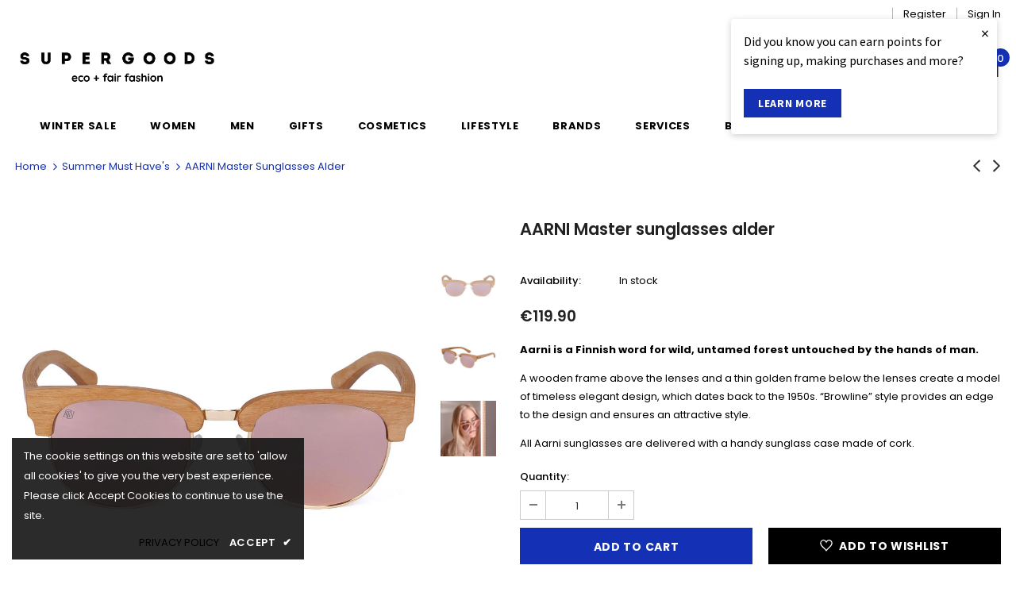

--- FILE ---
content_type: text/html; charset=utf-8
request_url: https://www.supergoods.be/collections/summer-must-haves/products/aarni-sunglasses-master-alder
body_size: 58153
content:
<!doctype html>
<!--[if lt IE 7]><html class="no-js lt-ie9 lt-ie8 lt-ie7" lang="en"> <![endif]-->
<!--[if IE 7]><html class="no-js lt-ie9 lt-ie8" lang="en"> <![endif]-->
<!--[if IE 8]><html class="no-js lt-ie9" lang="en"> <![endif]-->
<!--[if IE 9 ]><html class="ie9 no-js"> <![endif]-->
<!--[if (gt IE 9)|!(IE)]><!--> <html class="no-js"> <!--<![endif]-->

<head><!--Content in content_for_header -->
<!--LayoutHub-Embed--><link rel="stylesheet" type="text/css" href="data:text/css;base64," media="all">
<!--LH--><!--/LayoutHub-Embed-->

 
<!-- Google Tag Manager -->
<script>(function(w,d,s,l,i){w[l]=w[l]||[];w[l].push({'gtm.start':
new Date().getTime(),event:'gtm.js'});var f=d.getElementsByTagName(s)[0],
j=d.createElement(s),dl=l!='dataLayer'?'&l='+l:'';j.async=true;j.src=
'https://www.googletagmanager.com/gtm.js?id='+i+dl;f.parentNode.insertBefore(j,f);
})(window,document,'script','dataLayer','GTM-W87VXTLH');</script>
<!-- End Google Tag Manager -->

  <!-- Global site tag (gtag.js) - Google Ads: 988478634 -->
<script async src="https://www.googletagmanager.com/gtag/js?id=AW-988478634"></script>
<script>
  window.dataLayer = window.dataLayer || [];
  function gtag(){dataLayer.push(arguments);}
  gtag('js', new Date());

  gtag('config', 'AW-988478634');
</script>
  <style>
  #loyaltylion *,
  #loyaltylion .lion-reward-item__title, 
  #loyaltylion .lion-rule-item__title,
  #loyaltylion .lion-claimed-rewards-list--empty,
  #loyaltylion .lion-history-table__header-cell,
  #loyaltylion .lion-integrated-page-section__heading-text {
    color: #000000;
  }
  
  #loyaltylion .lion-history-table {
	border-color: #fff;
  }
  
  #loyaltylion .lion-header{
    background: unset;
  }
  
  #loyaltylion .lion-header__nav-link:before,
  #loyaltylion .lion-rule-item__completed:before {
  	background-color: #000000;
  }
  
  #loyaltylion h1,
  #loyaltylion h2,
  #loyaltylion h3,
  #loyaltylion h4,
  #loyaltylion h5,
  #loyaltylion h6 {
    letter-spacing: .05em;
    text-transform: uppercase;
  }
  #loyaltylion .lion-header__your-points {
    margin-top: 50px;
    font-size:17px;
  }
  #loyaltylion .lion-integrated-page-section__heading-text {
 	width: 100%;
    text-align: left;
    font-size: 17px;
    font-weight: 700;
    padding-top: 27px;
    border-top: 1px solid #e6e6e6;
    margin-bottom: 15px; 
  }
 
  #loyaltylion .lion-action-button,
  #loyaltylion .lion-action-button--tile {
    background-color: rgb(20, 49, 182);
  	border-radius: unset;
    border: unset;
    font-size: 14px;
    font-weight: 700;
    letter-spacing: 0.7px;
    line-height: 22px;
    text-transform: uppercase;
    text-overflow: ellipsis;
  }
  
  #loyaltylion .lion-redeem-reward-modal__button--confirm,
  #loyaltylion .lion-action-button--tile {
    background-color: rgb(20, 49, 182);
    color: #ffffff;
  }
  
  #loyaltylion .lion-action-button--neutral {
    background: unset;
    color: #000000;
    border: 1px solid rgba(187,187,187,.5);
  }
  #loyaltylion .lion-reward-item__redeem-button-text {
  	color: #ffffff;
  }
  #loyaltylion .lion-action-button--disabled > .lion-reward-item__redeem-button-text {
    color: #000000
  }
  
  #loyaltylion .lion-rule-item__actions:not(:empty) {
    max-width: 90%;
  	align-items: center;
  }
  
  #loyaltylion .lion-claimed-rewards-list, 
  #loyaltylion .lion-rewards-list, 
  #loyaltylion .lion-rules-list {
	grid-template-columns: repeat(auto-fill,minmax(250px,1fr));
    max-width: 1200px;
    margin: 0 auto;
  }
  
  #loyaltylion .lion-claimed-rewards-list, 
  #loyaltylion .lion-rewards-list, 
  #loyaltylion .lion-rules-list {
    padding: 0;
  	background-color: unset;
  }   
  
  #loyaltylion .lion-claimed-rewards-list--empty {
    border-color: #fff;
  }
  
  /*
   * get reward-id from source code or from the loyaltylion url https://app.loyaltylion.com/sites/34576/manage/rewards/105436/edit
  **/
  
  #loyaltylion .lion-reward-item--custom[data-reward-id='105436'] .lion-icon__reward--custom,
  #loyaltylion .lion-reward-item--custom[data-reward-id='107285'] .lion-icon__reward--custom,
  #loyaltylion .lion-reward-item--custom[data-reward-id='107286'] .lion-icon__reward--custom,
  #loyaltylion .lion-rule-item--138020 .lion-icon__rule--custom,
  #loyaltylion .lion-rule-item--138024 .lion-icon__rule--custom,
  #loyaltylion .lion-rule-item--141500 .lion-icon__rule--custom {
    -webkit-mask-image: unset;
    mask-image: unset;
    background-size: contain;
    background-repeat: no-repeat;
    background-color: unset;
    background-position: center;
  }
  
  /*Jeans 138024*/
  #loyaltylion .lion-rule-item--138024 .lion-icon__rule--custom {
    background-image: url(//www.supergoods.be/cdn/shop/t/95/assets/icon_jeans_recycling_bigger.png?v=168072956620357286661763006693);
  }
  /*Stockings 138020*/
  #loyaltylion .lion-rule-item--138020 .lion-icon__rule--custom {
    background-image: url(//www.supergoods.be/cdn/shop/t/95/assets/icon_stockings.png?v=47185244728959551701763006693);
  }
  /*Repack 141500*/
  #loyaltylion .lion-rule-item--141500 .lion-icon__rule--custom {
    width: 62px;
    background-image: url(//www.supergoods.be/cdn/shop/t/95/assets/RePack.png?v=6781189806929766461763006693);
  }
  /*river*/
  #loyaltylion .lion-reward-item--custom[data-reward-id='105436'] .lion-icon__reward--custom {
     background-image: url(//www.supergoods.be/cdn/shop/t/95/assets/icon_rivercleanup_bigger.png?v=160605297475662235521763006693);
  }
  /*cup*/

  #loyaltylion .lion-reward-item--custom[data-reward-id='107285'] .lion-icon__reward--custom {
    background-image: url(//www.supergoods.be/cdn/shop/t/95/assets/icon_mooncup.png?v=74187880828702137871763006693);
  }
  /*Bike*/
  #loyaltylion .lion-reward-item--custom[data-reward-id='107286'] .lion-icon__reward--custom {
    background-image: url(//www.supergoods.be/cdn/shop/t/95/assets/icon_bike_bigger.png?v=657499398309941781763006693);
  }

  /*Pop-up*/
  #loyaltylion .lion-preview-explainer-modal li, 
  #loyaltylion .lion-preview-explainer-modal p,
  #loyaltylion .lion-action-modal__description {
  	font-family: 'Poppins';
    font-size: 14.3px;
  }
  
  #loyaltylion .lion-modal__title {
  	font-family: 'Poppins';
    font-weight: bold;
    font-size: 18px;
    letter-spacing: .05em;
    text-transform: uppercase;
    color: #000000;
  }
  
  /* TIERBOX STYLING */
  
  #loyaltylion .lion-tier-box__title,
  #loyaltylion .lion-tier-box__sub-title,
  #loyaltylion .lion-tier-box__sub-title > *,
  #loyaltylion .lion-tier-box .lion-currency__value,
  #loyaltylion .lion-tier-box__purchase-rule-points .value,
  #loyaltylion .lion-tier-box__purchase-rule-points .text,
  #loyaltylion .lion-tier-box__value-to-next > *,
  #loyaltylion .lion-tier-box__footer > div:first-child
  {

    color: #FFFFFF;
  }
    
  #loyaltylion .lion-tier-box:hover,
  #loyaltylion .lion-tier-box--current, 
  #loyaltylion .lion-tier-box--current:hover {
  	box-shadow: unset;
  }
  
  #loyaltylion .lion-tier-box__header {
  	background-color: unset;
  }
  
  #loyaltylion .lion-tier-box__position {
  	display: none;
  }
  
  #loyaltylion .lion-tier-box__you-are-here {
  }
  
  #loyaltylion .lion-tier-box__footer > div:first-child {
   	font-size: 17px;
    letter-spacing: .05em;
    text-transform: uppercase;
    font-family: 'Poppins';
    font-weight: bold;
    background: unset;
  }
  
  #loyaltylion .lion-tier-box__footer > div:first-child::before {
    border-style: solid;
	border-width: 0.1em 0.1em 0 0;
	content: '';
    margin: 0 auto 10px auto;
	display: block;
	height: 1em;
	width: 1em;
	left: 0.15em;
	position: relative;
	top: 0.15em;
	transform: rotate(-45deg);
	vertical-align: top;
  }
    
  #loyaltylion .lion-tier-box__footer > div:nth-child(2) {
    padding-top: 0;
  }
  
  #loyaltylion .lion-tier-box__sub-title {
    font-size:15px;
  }
  #loyaltylion .lion-tier-box__value-to-next{
    font-size:13px;
    text-align: center;
  }
  #loyaltylion .lion-tier-box__title {
	font-size: 18px;
    letter-spacing: .05em;
    text-transform: uppercase;
    font-family: 'Poppins';
    font-weight: bold;
  }
  
  #loyaltylion .lion-tier-box__purchase-rule {
  	width: 50%;
    margin: 0 auto;
    background: transparent;
    border: 1px solid #FFFFFF;
  }
 
  
  #loyaltylion .lion-tier-overview {
  	background-color: unset;
  }
  

  #loyaltylion .lion-tier-box:hover,
  #loyaltylion .lion-tier-box--current, 
  #loyaltylion .lion-tier-box--current:hover {
  	box-shadow: unset;
  }
  
  #loyaltylion .lion-tier-box__header {
  	background-color: unset;
  }
  
  #loyaltylion .lion-tier-box__position {
  	display: none;
  }
  
  #loyaltylion .lion-tier-box__you-are-here {
  }
  
  #loyaltylion .lion-tier-box__footer > div:first-child {
   	font-size: 17px;
    letter-spacing: .05em;
    text-transform: uppercase;
    font-family: 'Poppins';
    font-weight: bold;
    background: unset;
  }
  
  #loyaltylion .lion-tier-box__footer > div:first-child::before {
    border-style: solid;
	border-width: 0.1em 0.1em 0 0;
	content: '';
    margin: 0 auto 10px auto;
	display: block;
	height: 1em;
	width: 1em;
	left: 0.15em;
	position: relative;
	top: 0.15em;
	transform: rotate(-45deg);
	vertical-align: top;
  }
    
  #loyaltylion .lion-tier-box__footer > div:nth-child(2) {
    padding-top: 0;
  }
  
  #loyaltylion .lion-tier-box__sub-title {
    font-size:15px;
  }
  #loyaltylion .lion-tier-box__value-to-next{
    font-size:13px;
    text-align: center;
  }
  #loyaltylion .lion-tier-box__title {
	font-size: 18px;
    letter-spacing: .05em;
    text-transform: uppercase;
    font-family: 'Poppins';
    font-weight: bold;
  }
  
  #loyaltylion .lion-tier-box__purchase-rule {
  	width: 50%;
    margin: 0 auto;
    background: transparent;
    border: 1px solid #FFFFFF;
  }
 
  

  
  /*Tier 0*/
  #loyaltylion .lion-tier-box--0 {
   background-color: #eddfdf;
   color: #000000

  }
  
  #loyaltylion .lion-tier-box--0 .lion-tier-box__title,
  #loyaltylion .lion-tier-box--0 .lion-tier-box__sub-title,
  #loyaltylion .lion-tier-box--0 .lion-tier-box__sub-title > *,
  #loyaltylion .lion-tier-box--0 .lion-currency__value,
  #loyaltylion .lion-tier-box--0 .lion-tier-box__purchase-rule-points .value,
  #loyaltylion .lion-tier-box--0 .lion-tier-box__purchase-rule-points .text,
  #loyaltylion .lion-tier-box--0 .lion-tier-box__value-to-next > *,
  #loyaltylion .lion-tier-box--0 .lion-tier-box__footer > div:first-child {
    color: #000000;
  }
  
  
  #loyaltylion .lion-tier-box--0 .lion-tier-box__purchase-rule {
    border-color: #000000;
  }

  
  /*Tier 2*/
  #loyaltylion .lion-tier-box--1 {
   background-color: #9699cf /*rgba(20, 49, 182, .25)*/ ;
   color: #000000

  }
  #loyaltylion .lion-tier-box--1 .lion-tier-box__title,
  #loyaltylion .lion-tier-box--1 .lion-tier-box__sub-title,
  #loyaltylion .lion-tier-box--1 .lion-tier-box__sub-title > *,
  #loyaltylion .lion-tier-box--1 .lion-currency__value,
  #loyaltylion .lion-tier-box--1 .lion-tier-box__purchase-rule-points .value,
  #loyaltylion .lion-tier-box--1 .lion-tier-box__purchase-rule-points .text,
  #loyaltylion .lion-tier-box--1 .lion-tier-box__value-to-next > *,
  #loyaltylion .lion-tier-box--1 .lion-tier-box__footer > div:first-child {
    color: #000000;
  }
  
  
  #loyaltylion .lion-tier-box--1 .lion-tier-box__purchase-rule {
    border-color: #000000;
  }
  
  /* Tier 2 */
  #loyaltylion .lion-tier-box--2 {
  	background-color: #1431b6;
    color: #FFFFFF
  }

</style>

<script>
  !function(t,n){function o(n){var o=t.getElementsByTagName("script")[0],i=t.createElement("script");i.src=n,i.crossOrigin="",o.parentNode.insertBefore(i,o)}if(!n.isLoyaltyLion){window.loyaltylion=n,void 0===window.lion&&(window.lion=n),n.version=2,n.isLoyaltyLion=!0;var i=new Date,e=i.getFullYear().toString()+i.getMonth().toString()+i.getDate().toString();o("https://sdk.loyaltylion.net/static/2/loader.js?t="+e);var r=!1;n.init=function(t){if(r)throw new Error("Cannot call lion.init more than once");r=!0;var a=n._token=t.token;if(!a)throw new Error("Token must be supplied to lion.init");for(var l=[],s="_push configure bootstrap shutdown on removeListener authenticateCustomer".split(" "),c=0;c<s.length;c+=1)!function(t,n){t[n]=function(){l.push([n,Array.prototype.slice.call(arguments,0)])}}(n,s[c]);o("https://sdk.loyaltylion.net/sdk/start/"+a+".js?t="+e+i.getHours().toString()),n._initData=t,n._buffer=l}}}(document,window.loyaltylion||[]);
  
  
    
      loyaltylion.init({ token: "c0bd587a25a072b18ee48e9f0d964c55" });
    
  
                        
  loyaltylion.configure({
  	disableBundledFonts: false,
  });
</script>

  
<script>
    (function(h,o,t,j,a,r){
        h.hj=h.hj||function(){(h.hj.q=h.hj.q||[]).push(arguments)};
        h._hjSettings={hjid:2516939,hjsv:6};
        a=o.getElementsByTagName('head')[0];
        r=o.createElement('script');r.async=1;
        r.src=t+h._hjSettings.hjid+j+h._hjSettings.hjsv;
        a.appendChild(r);
    })(window,document,'https://static.hotjar.com/c/hotjar-','.js?sv=');
</script>


<meta name="google-site-verification" content="SBe1sWVEpMVc1ix-Z1Aj3gM7h5S1b3mAH9rrFL9RDMY" />
    
    
    <script src="//www.supergoods.be/cdn/shop/t/95/assets/cart-tracking.js?v=126159246587117523831763006693"></script>
    <script src="https://cdn.shopify.com/extensions/8d2c31d3-a828-4daf-820f-80b7f8e01c39/nova-eu-cookie-bar-gdpr-4/assets/nova-cookie-app-embed.js" type="text/javascript" defer="defer"></script>
<link href="https://cdn.shopify.com/extensions/8d2c31d3-a828-4daf-820f-80b7f8e01c39/nova-eu-cookie-bar-gdpr-4/assets/nova-cookie.css" rel="stylesheet" type="text/css" media="all">
<link href="https://monorail-edge.shopifysvc.com" rel="dns-prefetch">
<script>(function(){if ("sendBeacon" in navigator && "performance" in window) {try {var session_token_from_headers = performance.getEntriesByType('navigation')[0].serverTiming.find(x => x.name == '_s').description;} catch {var session_token_from_headers = undefined;}var session_cookie_matches = document.cookie.match(/_shopify_s=([^;]*)/);var session_token_from_cookie = session_cookie_matches && session_cookie_matches.length === 2 ? session_cookie_matches[1] : "";var session_token = session_token_from_headers || session_token_from_cookie || "";function handle_abandonment_event(e) {var entries = performance.getEntries().filter(function(entry) {return /monorail-edge.shopifysvc.com/.test(entry.name);});if (!window.abandonment_tracked && entries.length === 0) {window.abandonment_tracked = true;var currentMs = Date.now();var navigation_start = performance.timing.navigationStart;var payload = {shop_id: 1622496,url: window.location.href,navigation_start,duration: currentMs - navigation_start,session_token,page_type: "product"};window.navigator.sendBeacon("https://monorail-edge.shopifysvc.com/v1/produce", JSON.stringify({schema_id: "online_store_buyer_site_abandonment/1.1",payload: payload,metadata: {event_created_at_ms: currentMs,event_sent_at_ms: currentMs}}));}}window.addEventListener('pagehide', handle_abandonment_event);}}());</script>
<script id="web-pixels-manager-setup">(function e(e,d,r,n,o){if(void 0===o&&(o={}),!Boolean(null===(a=null===(i=window.Shopify)||void 0===i?void 0:i.analytics)||void 0===a?void 0:a.replayQueue)){var i,a;window.Shopify=window.Shopify||{};var t=window.Shopify;t.analytics=t.analytics||{};var s=t.analytics;s.replayQueue=[],s.publish=function(e,d,r){return s.replayQueue.push([e,d,r]),!0};try{self.performance.mark("wpm:start")}catch(e){}var l=function(){var e={modern:/Edge?\/(1{2}[4-9]|1[2-9]\d|[2-9]\d{2}|\d{4,})\.\d+(\.\d+|)|Firefox\/(1{2}[4-9]|1[2-9]\d|[2-9]\d{2}|\d{4,})\.\d+(\.\d+|)|Chrom(ium|e)\/(9{2}|\d{3,})\.\d+(\.\d+|)|(Maci|X1{2}).+ Version\/(15\.\d+|(1[6-9]|[2-9]\d|\d{3,})\.\d+)([,.]\d+|)( \(\w+\)|)( Mobile\/\w+|) Safari\/|Chrome.+OPR\/(9{2}|\d{3,})\.\d+\.\d+|(CPU[ +]OS|iPhone[ +]OS|CPU[ +]iPhone|CPU IPhone OS|CPU iPad OS)[ +]+(15[._]\d+|(1[6-9]|[2-9]\d|\d{3,})[._]\d+)([._]\d+|)|Android:?[ /-](13[3-9]|1[4-9]\d|[2-9]\d{2}|\d{4,})(\.\d+|)(\.\d+|)|Android.+Firefox\/(13[5-9]|1[4-9]\d|[2-9]\d{2}|\d{4,})\.\d+(\.\d+|)|Android.+Chrom(ium|e)\/(13[3-9]|1[4-9]\d|[2-9]\d{2}|\d{4,})\.\d+(\.\d+|)|SamsungBrowser\/([2-9]\d|\d{3,})\.\d+/,legacy:/Edge?\/(1[6-9]|[2-9]\d|\d{3,})\.\d+(\.\d+|)|Firefox\/(5[4-9]|[6-9]\d|\d{3,})\.\d+(\.\d+|)|Chrom(ium|e)\/(5[1-9]|[6-9]\d|\d{3,})\.\d+(\.\d+|)([\d.]+$|.*Safari\/(?![\d.]+ Edge\/[\d.]+$))|(Maci|X1{2}).+ Version\/(10\.\d+|(1[1-9]|[2-9]\d|\d{3,})\.\d+)([,.]\d+|)( \(\w+\)|)( Mobile\/\w+|) Safari\/|Chrome.+OPR\/(3[89]|[4-9]\d|\d{3,})\.\d+\.\d+|(CPU[ +]OS|iPhone[ +]OS|CPU[ +]iPhone|CPU IPhone OS|CPU iPad OS)[ +]+(10[._]\d+|(1[1-9]|[2-9]\d|\d{3,})[._]\d+)([._]\d+|)|Android:?[ /-](13[3-9]|1[4-9]\d|[2-9]\d{2}|\d{4,})(\.\d+|)(\.\d+|)|Mobile Safari.+OPR\/([89]\d|\d{3,})\.\d+\.\d+|Android.+Firefox\/(13[5-9]|1[4-9]\d|[2-9]\d{2}|\d{4,})\.\d+(\.\d+|)|Android.+Chrom(ium|e)\/(13[3-9]|1[4-9]\d|[2-9]\d{2}|\d{4,})\.\d+(\.\d+|)|Android.+(UC? ?Browser|UCWEB|U3)[ /]?(15\.([5-9]|\d{2,})|(1[6-9]|[2-9]\d|\d{3,})\.\d+)\.\d+|SamsungBrowser\/(5\.\d+|([6-9]|\d{2,})\.\d+)|Android.+MQ{2}Browser\/(14(\.(9|\d{2,})|)|(1[5-9]|[2-9]\d|\d{3,})(\.\d+|))(\.\d+|)|K[Aa][Ii]OS\/(3\.\d+|([4-9]|\d{2,})\.\d+)(\.\d+|)/},d=e.modern,r=e.legacy,n=navigator.userAgent;return n.match(d)?"modern":n.match(r)?"legacy":"unknown"}(),u="modern"===l?"modern":"legacy",c=(null!=n?n:{modern:"",legacy:""})[u],f=function(e){return[e.baseUrl,"/wpm","/b",e.hashVersion,"modern"===e.buildTarget?"m":"l",".js"].join("")}({baseUrl:d,hashVersion:r,buildTarget:u}),m=function(e){var d=e.version,r=e.bundleTarget,n=e.surface,o=e.pageUrl,i=e.monorailEndpoint;return{emit:function(e){var a=e.status,t=e.errorMsg,s=(new Date).getTime(),l=JSON.stringify({metadata:{event_sent_at_ms:s},events:[{schema_id:"web_pixels_manager_load/3.1",payload:{version:d,bundle_target:r,page_url:o,status:a,surface:n,error_msg:t},metadata:{event_created_at_ms:s}}]});if(!i)return console&&console.warn&&console.warn("[Web Pixels Manager] No Monorail endpoint provided, skipping logging."),!1;try{return self.navigator.sendBeacon.bind(self.navigator)(i,l)}catch(e){}var u=new XMLHttpRequest;try{return u.open("POST",i,!0),u.setRequestHeader("Content-Type","text/plain"),u.send(l),!0}catch(e){return console&&console.warn&&console.warn("[Web Pixels Manager] Got an unhandled error while logging to Monorail."),!1}}}}({version:r,bundleTarget:l,surface:e.surface,pageUrl:self.location.href,monorailEndpoint:e.monorailEndpoint});try{o.browserTarget=l,function(e){var d=e.src,r=e.async,n=void 0===r||r,o=e.onload,i=e.onerror,a=e.sri,t=e.scriptDataAttributes,s=void 0===t?{}:t,l=document.createElement("script"),u=document.querySelector("head"),c=document.querySelector("body");if(l.async=n,l.src=d,a&&(l.integrity=a,l.crossOrigin="anonymous"),s)for(var f in s)if(Object.prototype.hasOwnProperty.call(s,f))try{l.dataset[f]=s[f]}catch(e){}if(o&&l.addEventListener("load",o),i&&l.addEventListener("error",i),u)u.appendChild(l);else{if(!c)throw new Error("Did not find a head or body element to append the script");c.appendChild(l)}}({src:f,async:!0,onload:function(){if(!function(){var e,d;return Boolean(null===(d=null===(e=window.Shopify)||void 0===e?void 0:e.analytics)||void 0===d?void 0:d.initialized)}()){var d=window.webPixelsManager.init(e)||void 0;if(d){var r=window.Shopify.analytics;r.replayQueue.forEach((function(e){var r=e[0],n=e[1],o=e[2];d.publishCustomEvent(r,n,o)})),r.replayQueue=[],r.publish=d.publishCustomEvent,r.visitor=d.visitor,r.initialized=!0}}},onerror:function(){return m.emit({status:"failed",errorMsg:"".concat(f," has failed to load")})},sri:function(e){var d=/^sha384-[A-Za-z0-9+/=]+$/;return"string"==typeof e&&d.test(e)}(c)?c:"",scriptDataAttributes:o}),m.emit({status:"loading"})}catch(e){m.emit({status:"failed",errorMsg:(null==e?void 0:e.message)||"Unknown error"})}}})({shopId: 1622496,storefrontBaseUrl: "https://www.supergoods.be",extensionsBaseUrl: "https://extensions.shopifycdn.com/cdn/shopifycloud/web-pixels-manager",monorailEndpoint: "https://monorail-edge.shopifysvc.com/unstable/produce_batch",surface: "storefront-renderer",enabledBetaFlags: ["2dca8a86"],webPixelsConfigList: [{"id":"2989424975","configuration":"{\"config\":\"{\\\"google_tag_ids\\\":[\\\"G-MT3WW29T0Z\\\",\\\"AW-988478634\\\",\\\"GT-NMKVG5ZW\\\",\\\"GT-KFNB5QW\\\"],\\\"target_country\\\":\\\"BE\\\",\\\"gtag_events\\\":[{\\\"type\\\":\\\"search\\\",\\\"action_label\\\":[\\\"G-MT3WW29T0Z\\\",\\\"AW-988478634\\\/1-KqCJ3hwpwbEKr5q9cD\\\",\\\"MC-RLZCPDDTBJ\\\"]},{\\\"type\\\":\\\"begin_checkout\\\",\\\"action_label\\\":[\\\"G-MT3WW29T0Z\\\",\\\"AW-988478634\\\/TU8bCIPfwpwbEKr5q9cD\\\",\\\"MC-RLZCPDDTBJ\\\"]},{\\\"type\\\":\\\"view_item\\\",\\\"action_label\\\":[\\\"G-MT3WW29T0Z\\\",\\\"AW-988478634\\\/vRzdCJrhwpwbEKr5q9cD\\\",\\\"MC-ZPZG8800W7\\\",\\\"MC-RLZCPDDTBJ\\\"]},{\\\"type\\\":\\\"purchase\\\",\\\"action_label\\\":[\\\"G-MT3WW29T0Z\\\",\\\"AW-988478634\\\/4iNVCJ6YnQQQqvmr1wM\\\",\\\"MC-ZPZG8800W7\\\",\\\"MC-RLZCPDDTBJ\\\"]},{\\\"type\\\":\\\"page_view\\\",\\\"action_label\\\":[\\\"G-MT3WW29T0Z\\\",\\\"AW-988478634\\\/2iYXCInfwpwbEKr5q9cD\\\",\\\"MC-ZPZG8800W7\\\",\\\"MC-RLZCPDDTBJ\\\"]},{\\\"type\\\":\\\"add_payment_info\\\",\\\"action_label\\\":[\\\"G-MT3WW29T0Z\\\",\\\"AW-988478634\\\/wau7CJjiwpwbEKr5q9cD\\\",\\\"MC-RLZCPDDTBJ\\\"]},{\\\"type\\\":\\\"add_to_cart\\\",\\\"action_label\\\":[\\\"G-MT3WW29T0Z\\\",\\\"AW-988478634\\\/G_TfCIbfwpwbEKr5q9cD\\\",\\\"MC-RLZCPDDTBJ\\\"]}],\\\"enable_monitoring_mode\\\":false}\"}","eventPayloadVersion":"v1","runtimeContext":"OPEN","scriptVersion":"b2a88bafab3e21179ed38636efcd8a93","type":"APP","apiClientId":1780363,"privacyPurposes":[],"dataSharingAdjustments":{"protectedCustomerApprovalScopes":["read_customer_address","read_customer_email","read_customer_name","read_customer_personal_data","read_customer_phone"]}},{"id":"450625871","configuration":"{\"pixel_id\":\"876576986448514\",\"pixel_type\":\"facebook_pixel\",\"metaapp_system_user_token\":\"-\"}","eventPayloadVersion":"v1","runtimeContext":"OPEN","scriptVersion":"ca16bc87fe92b6042fbaa3acc2fbdaa6","type":"APP","apiClientId":2329312,"privacyPurposes":["ANALYTICS","MARKETING","SALE_OF_DATA"],"dataSharingAdjustments":{"protectedCustomerApprovalScopes":["read_customer_address","read_customer_email","read_customer_name","read_customer_personal_data","read_customer_phone"]}},{"id":"230818127","configuration":"{\"apiURL\":\"https:\/\/api.omnisend.com\",\"appURL\":\"https:\/\/app.omnisend.com\",\"brandID\":\"5ccaac8c8653ed3e50c939c7\",\"trackingURL\":\"https:\/\/wt.omnisendlink.com\"}","eventPayloadVersion":"v1","runtimeContext":"STRICT","scriptVersion":"aa9feb15e63a302383aa48b053211bbb","type":"APP","apiClientId":186001,"privacyPurposes":["ANALYTICS","MARKETING","SALE_OF_DATA"],"dataSharingAdjustments":{"protectedCustomerApprovalScopes":["read_customer_address","read_customer_email","read_customer_name","read_customer_personal_data","read_customer_phone"]}},{"id":"163512655","eventPayloadVersion":"v1","runtimeContext":"LAX","scriptVersion":"1","type":"CUSTOM","privacyPurposes":["MARKETING"],"name":"Meta pixel (migrated)"},{"id":"195985743","eventPayloadVersion":"v1","runtimeContext":"LAX","scriptVersion":"1","type":"CUSTOM","privacyPurposes":["ANALYTICS"],"name":"Google Analytics tag (migrated)"},{"id":"shopify-app-pixel","configuration":"{}","eventPayloadVersion":"v1","runtimeContext":"STRICT","scriptVersion":"0450","apiClientId":"shopify-pixel","type":"APP","privacyPurposes":["ANALYTICS","MARKETING"]},{"id":"shopify-custom-pixel","eventPayloadVersion":"v1","runtimeContext":"LAX","scriptVersion":"0450","apiClientId":"shopify-pixel","type":"CUSTOM","privacyPurposes":["ANALYTICS","MARKETING"]}],isMerchantRequest: false,initData: {"shop":{"name":"Supergoods Fair Fashion ","paymentSettings":{"currencyCode":"EUR"},"myshopifyDomain":"supergoods.myshopify.com","countryCode":"BE","storefrontUrl":"https:\/\/www.supergoods.be"},"customer":null,"cart":null,"checkout":null,"productVariants":[{"price":{"amount":119.9,"currencyCode":"EUR"},"product":{"title":"AARNI Master sunglasses alder","vendor":"Aarni","id":"1750292463662","untranslatedTitle":"AARNI Master sunglasses alder","url":"\/products\/aarni-sunglasses-master-alder","type":"sunglasses"},"id":"16205953564718","image":{"src":"\/\/www.supergoods.be\/cdn\/shop\/products\/Master-Alder-front.jpg?v=1571439448"},"sku":"","title":"Default Title","untranslatedTitle":"Default Title"}],"purchasingCompany":null},},"https://www.supergoods.be/cdn","fcfee988w5aeb613cpc8e4bc33m6693e112",{"modern":"","legacy":""},{"shopId":"1622496","storefrontBaseUrl":"https:\/\/www.supergoods.be","extensionBaseUrl":"https:\/\/extensions.shopifycdn.com\/cdn\/shopifycloud\/web-pixels-manager","surface":"storefront-renderer","enabledBetaFlags":"[\"2dca8a86\"]","isMerchantRequest":"false","hashVersion":"fcfee988w5aeb613cpc8e4bc33m6693e112","publish":"custom","events":"[[\"page_viewed\",{}],[\"product_viewed\",{\"productVariant\":{\"price\":{\"amount\":119.9,\"currencyCode\":\"EUR\"},\"product\":{\"title\":\"AARNI Master sunglasses alder\",\"vendor\":\"Aarni\",\"id\":\"1750292463662\",\"untranslatedTitle\":\"AARNI Master sunglasses alder\",\"url\":\"\/products\/aarni-sunglasses-master-alder\",\"type\":\"sunglasses\"},\"id\":\"16205953564718\",\"image\":{\"src\":\"\/\/www.supergoods.be\/cdn\/shop\/products\/Master-Alder-front.jpg?v=1571439448\"},\"sku\":\"\",\"title\":\"Default Title\",\"untranslatedTitle\":\"Default Title\"}}]]"});</script><script>
  window.ShopifyAnalytics = window.ShopifyAnalytics || {};
  window.ShopifyAnalytics.meta = window.ShopifyAnalytics.meta || {};
  window.ShopifyAnalytics.meta.currency = 'EUR';
  var meta = {"product":{"id":1750292463662,"gid":"gid:\/\/shopify\/Product\/1750292463662","vendor":"Aarni","type":"sunglasses","handle":"aarni-sunglasses-master-alder","variants":[{"id":16205953564718,"price":11990,"name":"AARNI Master sunglasses alder","public_title":null,"sku":""}],"remote":false},"page":{"pageType":"product","resourceType":"product","resourceId":1750292463662,"requestId":"295c46e5-dffc-4246-aa49-a993d716c152-1769512588"}};
  for (var attr in meta) {
    window.ShopifyAnalytics.meta[attr] = meta[attr];
  }
</script>
<script class="analytics">
  (function () {
    var customDocumentWrite = function(content) {
      var jquery = null;

      if (window.jQuery) {
        jquery = window.jQuery;
      } else if (window.Checkout && window.Checkout.$) {
        jquery = window.Checkout.$;
      }

      if (jquery) {
        jquery('body').append(content);
      }
    };

    var hasLoggedConversion = function(token) {
      if (token) {
        return document.cookie.indexOf('loggedConversion=' + token) !== -1;
      }
      return false;
    }

    var setCookieIfConversion = function(token) {
      if (token) {
        var twoMonthsFromNow = new Date(Date.now());
        twoMonthsFromNow.setMonth(twoMonthsFromNow.getMonth() + 2);

        document.cookie = 'loggedConversion=' + token + '; expires=' + twoMonthsFromNow;
      }
    }

    var trekkie = window.ShopifyAnalytics.lib = window.trekkie = window.trekkie || [];
    if (trekkie.integrations) {
      return;
    }
    trekkie.methods = [
      'identify',
      'page',
      'ready',
      'track',
      'trackForm',
      'trackLink'
    ];
    trekkie.factory = function(method) {
      return function() {
        var args = Array.prototype.slice.call(arguments);
        args.unshift(method);
        trekkie.push(args);
        return trekkie;
      };
    };
    for (var i = 0; i < trekkie.methods.length; i++) {
      var key = trekkie.methods[i];
      trekkie[key] = trekkie.factory(key);
    }
    trekkie.load = function(config) {
      trekkie.config = config || {};
      trekkie.config.initialDocumentCookie = document.cookie;
      var first = document.getElementsByTagName('script')[0];
      var script = document.createElement('script');
      script.type = 'text/javascript';
      script.onerror = function(e) {
        var scriptFallback = document.createElement('script');
        scriptFallback.type = 'text/javascript';
        scriptFallback.onerror = function(error) {
                var Monorail = {
      produce: function produce(monorailDomain, schemaId, payload) {
        var currentMs = new Date().getTime();
        var event = {
          schema_id: schemaId,
          payload: payload,
          metadata: {
            event_created_at_ms: currentMs,
            event_sent_at_ms: currentMs
          }
        };
        return Monorail.sendRequest("https://" + monorailDomain + "/v1/produce", JSON.stringify(event));
      },
      sendRequest: function sendRequest(endpointUrl, payload) {
        // Try the sendBeacon API
        if (window && window.navigator && typeof window.navigator.sendBeacon === 'function' && typeof window.Blob === 'function' && !Monorail.isIos12()) {
          var blobData = new window.Blob([payload], {
            type: 'text/plain'
          });

          if (window.navigator.sendBeacon(endpointUrl, blobData)) {
            return true;
          } // sendBeacon was not successful

        } // XHR beacon

        var xhr = new XMLHttpRequest();

        try {
          xhr.open('POST', endpointUrl);
          xhr.setRequestHeader('Content-Type', 'text/plain');
          xhr.send(payload);
        } catch (e) {
          console.log(e);
        }

        return false;
      },
      isIos12: function isIos12() {
        return window.navigator.userAgent.lastIndexOf('iPhone; CPU iPhone OS 12_') !== -1 || window.navigator.userAgent.lastIndexOf('iPad; CPU OS 12_') !== -1;
      }
    };
    Monorail.produce('monorail-edge.shopifysvc.com',
      'trekkie_storefront_load_errors/1.1',
      {shop_id: 1622496,
      theme_id: 189115105615,
      app_name: "storefront",
      context_url: window.location.href,
      source_url: "//www.supergoods.be/cdn/s/trekkie.storefront.a804e9514e4efded663580eddd6991fcc12b5451.min.js"});

        };
        scriptFallback.async = true;
        scriptFallback.src = '//www.supergoods.be/cdn/s/trekkie.storefront.a804e9514e4efded663580eddd6991fcc12b5451.min.js';
        first.parentNode.insertBefore(scriptFallback, first);
      };
      script.async = true;
      script.src = '//www.supergoods.be/cdn/s/trekkie.storefront.a804e9514e4efded663580eddd6991fcc12b5451.min.js';
      first.parentNode.insertBefore(script, first);
    };
    trekkie.load(
      {"Trekkie":{"appName":"storefront","development":false,"defaultAttributes":{"shopId":1622496,"isMerchantRequest":null,"themeId":189115105615,"themeCityHash":"14340014088902727600","contentLanguage":"en","currency":"EUR","eventMetadataId":"a374f078-3fa0-4d83-820a-d0eaafa38d5b"},"isServerSideCookieWritingEnabled":true,"monorailRegion":"shop_domain","enabledBetaFlags":["65f19447"]},"Session Attribution":{},"S2S":{"facebookCapiEnabled":true,"source":"trekkie-storefront-renderer","apiClientId":580111}}
    );

    var loaded = false;
    trekkie.ready(function() {
      if (loaded) return;
      loaded = true;

      window.ShopifyAnalytics.lib = window.trekkie;

      var originalDocumentWrite = document.write;
      document.write = customDocumentWrite;
      try { window.ShopifyAnalytics.merchantGoogleAnalytics.call(this); } catch(error) {};
      document.write = originalDocumentWrite;

      window.ShopifyAnalytics.lib.page(null,{"pageType":"product","resourceType":"product","resourceId":1750292463662,"requestId":"295c46e5-dffc-4246-aa49-a993d716c152-1769512588","shopifyEmitted":true});

      var match = window.location.pathname.match(/checkouts\/(.+)\/(thank_you|post_purchase)/)
      var token = match? match[1]: undefined;
      if (!hasLoggedConversion(token)) {
        setCookieIfConversion(token);
        window.ShopifyAnalytics.lib.track("Viewed Product",{"currency":"EUR","variantId":16205953564718,"productId":1750292463662,"productGid":"gid:\/\/shopify\/Product\/1750292463662","name":"AARNI Master sunglasses alder","price":"119.90","sku":"","brand":"Aarni","variant":null,"category":"sunglasses","nonInteraction":true,"remote":false},undefined,undefined,{"shopifyEmitted":true});
      window.ShopifyAnalytics.lib.track("monorail:\/\/trekkie_storefront_viewed_product\/1.1",{"currency":"EUR","variantId":16205953564718,"productId":1750292463662,"productGid":"gid:\/\/shopify\/Product\/1750292463662","name":"AARNI Master sunglasses alder","price":"119.90","sku":"","brand":"Aarni","variant":null,"category":"sunglasses","nonInteraction":true,"remote":false,"referer":"https:\/\/www.supergoods.be\/collections\/summer-must-haves\/products\/aarni-sunglasses-master-alder"});
      }
    });


        var eventsListenerScript = document.createElement('script');
        eventsListenerScript.async = true;
        eventsListenerScript.src = "//www.supergoods.be/cdn/shopifycloud/storefront/assets/shop_events_listener-3da45d37.js";
        document.getElementsByTagName('head')[0].appendChild(eventsListenerScript);

})();</script>
  <script>
  if (!window.ga || (window.ga && typeof window.ga !== 'function')) {
    window.ga = function ga() {
      (window.ga.q = window.ga.q || []).push(arguments);
      if (window.Shopify && window.Shopify.analytics && typeof window.Shopify.analytics.publish === 'function') {
        window.Shopify.analytics.publish("ga_stub_called", {}, {sendTo: "google_osp_migration"});
      }
      console.error("Shopify's Google Analytics stub called with:", Array.from(arguments), "\nSee https://help.shopify.com/manual/promoting-marketing/pixels/pixel-migration#google for more information.");
    };
    if (window.Shopify && window.Shopify.analytics && typeof window.Shopify.analytics.publish === 'function') {
      window.Shopify.analytics.publish("ga_stub_initialized", {}, {sendTo: "google_osp_migration"});
    }
  }
</script>
<script
  defer
  src="https://www.supergoods.be/cdn/shopifycloud/perf-kit/shopify-perf-kit-3.0.4.min.js"
  data-application="storefront-renderer"
  data-shop-id="1622496"
  data-render-region="gcp-us-east1"
  data-page-type="product"
  data-theme-instance-id="189115105615"
  data-theme-name="Ella"
  data-theme-version="3.0.0"
  data-monorail-region="shop_domain"
  data-resource-timing-sampling-rate="10"
  data-shs="true"
  data-shs-beacon="true"
  data-shs-export-with-fetch="true"
  data-shs-logs-sample-rate="1"
  data-shs-beacon-endpoint="https://www.supergoods.be/api/collect"
></script>
</head>

<head><!--Content in content_for_header -->
<!--LayoutHub-Embed--><link rel="stylesheet" type="text/css" href="data:text/css;base64," media="all">
<!--LH--><!--/LayoutHub-Embed--><link href="//www.supergoods.be/cdn/shop/t/95/assets/custom.css?v=41913620709535567821763006693" rel="stylesheet" type="text/css" media="all" />
  <!-- Basic page needs ================================================== -->
  <meta charset="utf-8">
  <meta http-equiv="X-UA-Compatible" content="IE=edge,chrome=1">

  <!-- Title and description ================================================== -->
  <title>
    AARNI Master sunglasses alder &ndash; Supergoods Fair Fashion 
  </title>

  
  <meta name="description" content="Aarni is a Finnish word for wild, untamed forest untouched by the hands of man. A wooden frame above the lenses and a thin golden frame below the lenses create a model of timeless elegant design, which dates back to the 1950s. “Browline” style provides an edge to the design and ensures an attractive style. All Aarni su">
  

  <!-- Product meta ================================================== -->
  


  <meta property="og:type" content="product">
  <meta property="og:title" content="AARNI Master sunglasses alder">
  
  <meta property="og:image" content="http://www.supergoods.be/cdn/shop/products/Master-Alder-front_grande.jpg?v=1571439448">
  <meta property="og:image:secure_url" content="https://www.supergoods.be/cdn/shop/products/Master-Alder-front_grande.jpg?v=1571439448">
  
  <meta property="og:image" content="http://www.supergoods.be/cdn/shop/products/Master-Alder-side_grande.jpg?v=1571439448">
  <meta property="og:image:secure_url" content="https://www.supergoods.be/cdn/shop/products/Master-Alder-side_grande.jpg?v=1571439448">
  
  <meta property="og:image" content="http://www.supergoods.be/cdn/shop/products/master-alder1_grande.jpg?v=1571439448">
  <meta property="og:image:secure_url" content="https://www.supergoods.be/cdn/shop/products/master-alder1_grande.jpg?v=1571439448">
  
  <meta property="og:price:amount" content="119.90">
  <meta property="og:price:currency" content="EUR">


  <meta property="og:description" content="Aarni is a Finnish word for wild, untamed forest untouched by the hands of man. A wooden frame above the lenses and a thin golden frame below the lenses create a model of timeless elegant design, which dates back to the 1950s. “Browline” style provides an edge to the design and ensures an attractive style. All Aarni su">


  <meta property="og:url" content="https://www.supergoods.be/products/aarni-sunglasses-master-alder">
  <meta property="og:site_name" content="Supergoods Fair Fashion ">
  <!-- /snippets/twitter-card.liquid -->





  <meta name="twitter:card" content="product">
  <meta name="twitter:title" content="AARNI Master sunglasses alder">
  <meta name="twitter:description" content="

Aarni is a Finnish word for wild, untamed forest untouched by the hands of man.
A wooden frame above the lenses and a thin golden frame below the lenses create a model of timeless elegant design, which dates back to the 1950s. “Browline” style provides an edge to the design and ensures an attractive style.
All Aarni sunglasses are delivered with a handy sunglass case made of cork.

">
  <meta name="twitter:image" content="https://www.supergoods.be/cdn/shop/products/Master-Alder-front_medium.jpg?v=1571439448">
  <meta name="twitter:image:width" content="240">
  <meta name="twitter:image:height" content="240">
  <meta name="twitter:label1" content="Price">
  <meta name="twitter:data1" content="&amp;euro;119.90 EUR">
  
  <meta name="twitter:label2" content="Brand">
  <meta name="twitter:data2" content="Aarni">
  



  <!-- Helpers ================================================== -->
  <link rel="canonical" href="https://www.supergoods.be/products/aarni-sunglasses-master-alder">
  <meta name="viewport" content="width=device-width, initial-scale=1, maximum-scale=1, user-scalable=0, minimal-ui">

  <!-- Favicon -->
  
  <link rel="shortcut icon" href="//www.supergoods.be/cdn/shop/files/logo_square_32x32.png?v=1612975153" type="image/png">
  

  <!-- fonts -->
  
<script type="text/javascript">
  WebFontConfig = {
    google: { families: [ 
      
          'Poppins:100,200,300,400,500,600,700,800,900'
	  
      
      	
      		,
      	      
        'Poppins:100,200,300,400,500,600,700,800,900'
	  
    ] }
  };
  
  (function() {
    var wf = document.createElement('script');
    wf.src = ('https:' == document.location.protocol ? 'https' : 'http') +
      '://ajax.googleapis.com/ajax/libs/webfont/1/webfont.js';
    wf.type = 'text/javascript';
    wf.async = 'true';
    var s = document.getElementsByTagName('script')[0];
    s.parentNode.insertBefore(wf, s);
  })(); 
</script>


  <!-- Styles -->
  <link href="//www.supergoods.be/cdn/shop/t/95/assets/vendor.min.css?v=16313237669423149571763006693" rel="stylesheet" type="text/css" media="all" />
<link href="//www.supergoods.be/cdn/shop/t/95/assets/theme-styles.scss.css?v=23587367695077401321763006693" rel="stylesheet" type="text/css" media="all" />
<link href="//www.supergoods.be/cdn/shop/t/95/assets/theme-styles-responsive.scss.css?v=131351025302886260851763006693" rel="stylesheet" type="text/css" media="all" />

  <!-- Scripts -->
  <script src="//www.supergoods.be/cdn/shop/t/95/assets/jquery.min.js?v=56888366816115934351763006693" type="text/javascript"></script>
<script src="//www.supergoods.be/cdn/shop/t/95/assets/jquery-cookie.min.js?v=72365755745404048181763006693" type="text/javascript"></script>

<script>
    window.ajax_cart = "upsell";
    window.money_format = "<span class=money>&euro;{{amount}}</span>";//"<span class=money>&euro;{{amount}} EUR</span>";
    window.shop_currency = "EUR";
    window.show_multiple_currencies = false;
    window.use_color_swatch = true;
    window.color_swatch_style = "variant";
    window.enable_sidebar_multiple_choice = true;
    window.file_url = "//www.supergoods.be/cdn/shop/files/?v=14652";
    window.asset_url = "";
    
    window.inventory_text = {
        in_stock: "In stock",
        many_in_stock: "Many in stock",
        out_of_stock: "Out of stock",
        add_to_cart: "Add to Cart",
        add_all_to_cart: "Add all to Cart",
        sold_out: "Sold Out",
        select_options : "Select options",
        unavailable: "Unavailable",
        no_more_product: "No more product",
        show_options: "Show Variants",
        hide_options: "Hide Variants",
        adding : "Adding",
        thank_you : "Thank You",
        add_more : "Add More",
        cart_feedback : "Added",
        add_wishlist : "Add to Wish List",
        remove_wishlist : "Remove Wish List",
        previous: "Prev",
        next: "Next"
    };
    
    window.multi_lang = false;
    window.infinity_scroll_feature = false;
    window.newsletter_popup = false;  
</script>


<script src="//www.supergoods.be/cdn/shop/t/95/assets/lang2.js?v=169856270358275042541763006693" type="text/javascript"></script>

<script>
    var translator = {
        current_lang : $.cookie('language'),
        
        init: function() {
            translator.updateStyling();
            translator.updateInventoryText();  		
        },
        
        updateStyling: function() {
            var style;

            if (translator.isLang2()) {
                style = "<style>*[data-translate] {visibility:hidden} .lang1 {display:none}</style>";          
            }
            else {
                style = "<style>*[data-translate] {visibility:visible} .lang2 {display:none}</style>";
            };

            $('head').append(style);
        },
        
        updateLangSwitcher: function() {
            if (translator.isLang2()) {
                $('#lang-switcher [data-value="1"]').removeClass('active');
                $('#lang-switcher [data-value="2"]').addClass('active');        
            }
        },
        
        getTextToTranslate: function(selector) {
            var result = window.lang2;
            
            //check if there is parameter
            var params;
            
            if (selector.indexOf("|") > 0) {
                var devideList = selector.split("|");
                
                selector = devideList[0];
                params = devideList[1].split(",");
            }

            var selectorArr = selector.split('.');
            
            if (selectorArr) {
                for (var i = 0; i < selectorArr.length; i++) {
                    result = result[selectorArr[i]];
                }
            }
            else {
                result = result[selector];
            };

            //check if result is object, case one and other
            if (result && result.one && result.other) {
                var countEqual1 = true;

                for (var i = 0; i < params.length; i++) {
                    if (params[i].indexOf("count") >= 0) {
                        variables = params[i].split(":");

                        if (variables.length>1) {
                            var count = variables[1];
                            if (count > 1) {
                                countEqual1 = false;
                            }
                        }
                    }
                }

                if (countEqual1) {
                    result = result.one;
                } else {
                    result = result.other;
                };
            }

            //replace params
            
            if (params && params.length>0) {
                result = result.replace(/{{\s*/g, "{{");
                result = result.replace(/\s*}}/g, "}}");
                
                for (var i = 0; i < params.length; i++) {
                    variables = params[i].split(":");
                    if (variables.length>1) {
                        result = result.replace("{{"+variables[0]+"}}", variables[1]);
                    }          
                }
            }
            

            return result;
        },
                                        
        isLang2: function() {
            return translator.current_lang && translator.current_lang == 2;
        },
        
        updateInventoryText: function() {
            if (translator.isLang2()) {
                window.inventory_text = {
                    in_stock: window.lang2.products.product.in_stock,
                    many_in_stock: window.lang2.products.product.many_in_stock,
                    out_of_stock: window.lang2.products.product.out_of_stock,
                    add_to_cart: window.lang2.products.product.add_to_cart,
                    add_all_to_cart: window.lang2.products.product.add_all_to_cart,
                    sold_out: window.lang2.products.product.sold_out,
                    unavailable: window.lang2.products.product.unavailable,
                    no_more_product: window.lang2.collections.general.no_more_product,
                    select_options: window.lang2.products.product.select_options,
                    hide_options: window.lang2.products.product.hide_options,
                    show_options: window.lang2.products.product.show_options,
                    adding: window.lang2.products.product.adding,
                    thank_you: window.lang2.products.product.thank_you,
                    add_more: window.lang2.products.product.add_more,
                    cart_feedback: window.lang2.products.product.cart_feedback,
                    add_wishlist: window.lang2.wishlist.general.add_to_wishlist,
                    remove_wishlist: window.lang2.wishlist.general.remove_wishlist,
                    previous: window.lang2.collections.toolbar.previous,
                    next: window.lang2.collections.toolbar.next
                };
            }
        },
        
        doTranslate: function(blockSelector) {
            if (translator.isLang2()) {
                $(blockSelector + " [data-translate]").each(function(e) {          
                    var item = jQuery(this);
                    var selector = item.attr("data-translate");
                    var text = translator.getTextToTranslate(selector);
                    
                    //translate only title
                    if (item.attr("translate-item")) {
                        var attribute = item.attr("translate-item");
                        if (attribute == 'blog-date-author') {
                            item.html(text);
                        }
                        else if (attribute!="") {            
                            item.attr(attribute,text);
                        };
                    }
                    else if (item.is("input")) {
                        item.val(text);
                    }
                    else {
                        item.html(text);
                    };
                    
                    item.css("visibility","visible");
                    
                    $('#lang-switcher [data-value="1"]').removeClass('active');
                    $('#lang-switcher [data-value="2"]').addClass('active');          
                });
            }
        }   
    };
            
    translator.init();
            
    $(document).ready(function() {    
        $('#lang-switcher [data-value]').on('click', function(e) {
        e.preventDefault();
        
        if($(this).hasClass('active')){
            return false;
        }
        
        var value = $(this).data('value');
        
        $.cookie('language', value, {expires:10, path:'/'});
            location.reload();
        });    
        
        translator.doTranslate('body');    
    });
</script>


  <!-- Header hook for plugins ================================ -->
  <script>window.performance && window.performance.mark && window.performance.mark('shopify.content_for_header.start');</script><meta name="google-site-verification" content="SBe1sWVEpMVc1ix-Z1Aj3gM7h5S1b3mAH9rrFL9RDMY">
<meta name="google-site-verification" content="UqYFbI_TtBLXvFuax693tvfd12V6Hs1EOwvCA6y7u4E">
<meta id="shopify-digital-wallet" name="shopify-digital-wallet" content="/1622496/digital_wallets/dialog">
<meta name="shopify-checkout-api-token" content="752e6b5788ed3a7c56d3fc8658cf7083">
<meta id="in-context-paypal-metadata" data-shop-id="1622496" data-venmo-supported="false" data-environment="production" data-locale="en_US" data-paypal-v4="true" data-currency="EUR">
<link rel="alternate" type="application/json+oembed" href="https://www.supergoods.be/products/aarni-sunglasses-master-alder.oembed">
<script async="async" src="/checkouts/internal/preloads.js?locale=en-BE"></script>
<script id="shopify-features" type="application/json">{"accessToken":"752e6b5788ed3a7c56d3fc8658cf7083","betas":["rich-media-storefront-analytics"],"domain":"www.supergoods.be","predictiveSearch":true,"shopId":1622496,"locale":"en"}</script>
<script>var Shopify = Shopify || {};
Shopify.shop = "supergoods.myshopify.com";
Shopify.locale = "en";
Shopify.currency = {"active":"EUR","rate":"1.0"};
Shopify.country = "BE";
Shopify.theme = {"name":"Working-TH including product page changes-TH-13","id":189115105615,"schema_name":"Ella","schema_version":"3.0.0","theme_store_id":null,"role":"main"};
Shopify.theme.handle = "null";
Shopify.theme.style = {"id":null,"handle":null};
Shopify.cdnHost = "www.supergoods.be/cdn";
Shopify.routes = Shopify.routes || {};
Shopify.routes.root = "/";</script>
<script type="module">!function(o){(o.Shopify=o.Shopify||{}).modules=!0}(window);</script>
<script>!function(o){function n(){var o=[];function n(){o.push(Array.prototype.slice.apply(arguments))}return n.q=o,n}var t=o.Shopify=o.Shopify||{};t.loadFeatures=n(),t.autoloadFeatures=n()}(window);</script>
<script id="shop-js-analytics" type="application/json">{"pageType":"product"}</script>
<script defer="defer" async type="module" src="//www.supergoods.be/cdn/shopifycloud/shop-js/modules/v2/client.init-shop-cart-sync_BT-GjEfc.en.esm.js"></script>
<script defer="defer" async type="module" src="//www.supergoods.be/cdn/shopifycloud/shop-js/modules/v2/chunk.common_D58fp_Oc.esm.js"></script>
<script defer="defer" async type="module" src="//www.supergoods.be/cdn/shopifycloud/shop-js/modules/v2/chunk.modal_xMitdFEc.esm.js"></script>
<script type="module">
  await import("//www.supergoods.be/cdn/shopifycloud/shop-js/modules/v2/client.init-shop-cart-sync_BT-GjEfc.en.esm.js");
await import("//www.supergoods.be/cdn/shopifycloud/shop-js/modules/v2/chunk.common_D58fp_Oc.esm.js");
await import("//www.supergoods.be/cdn/shopifycloud/shop-js/modules/v2/chunk.modal_xMitdFEc.esm.js");

  window.Shopify.SignInWithShop?.initShopCartSync?.({"fedCMEnabled":true,"windoidEnabled":true});

</script>
<script>(function() {
  var isLoaded = false;
  function asyncLoad() {
    if (isLoaded) return;
    isLoaded = true;
    var urls = ["https:\/\/social-referral.appspot.com\/b\/shopify\/load\/confirmation.js?app_uuid=bc15a3c1b4ed44e7\u0026shop=supergoods.myshopify.com","\/\/s3.amazonaws.com\/booster-eu-cookie\/supergoods.myshopify.com\/booster_eu_cookie.js?shop=supergoods.myshopify.com","https:\/\/statics2.kudobuzz.com\/widgets\/widgetloader.js?uid=109052214be7180deff4b1fdee8357a111eba3d2d6913a0ee270149f79ee5cf4bd9704acf265d1bd5dd4962cc455675e54\u0026shop=supergoods.myshopify.com","https:\/\/omnisnippet1.com\/platforms\/shopify.js?source=scriptTag\u0026v=2025-05-15T12\u0026shop=supergoods.myshopify.com"];
    for (var i = 0; i < urls.length; i++) {
      var s = document.createElement('script');
      s.type = 'text/javascript';
      s.async = true;
      s.src = urls[i];
      var x = document.getElementsByTagName('script')[0];
      x.parentNode.insertBefore(s, x);
    }
  };
  if(window.attachEvent) {
    window.attachEvent('onload', asyncLoad);
  } else {
    window.addEventListener('load', asyncLoad, false);
  }
})();</script>
<script id="__st">var __st={"a":1622496,"offset":3600,"reqid":"295c46e5-dffc-4246-aa49-a993d716c152-1769512588","pageurl":"www.supergoods.be\/collections\/summer-must-haves\/products\/aarni-sunglasses-master-alder","u":"90368dde8b52","p":"product","rtyp":"product","rid":1750292463662};</script>
<script>window.ShopifyPaypalV4VisibilityTracking = true;</script>
<script id="captcha-bootstrap">!function(){'use strict';const t='contact',e='account',n='new_comment',o=[[t,t],['blogs',n],['comments',n],[t,'customer']],c=[[e,'customer_login'],[e,'guest_login'],[e,'recover_customer_password'],[e,'create_customer']],r=t=>t.map((([t,e])=>`form[action*='/${t}']:not([data-nocaptcha='true']) input[name='form_type'][value='${e}']`)).join(','),a=t=>()=>t?[...document.querySelectorAll(t)].map((t=>t.form)):[];function s(){const t=[...o],e=r(t);return a(e)}const i='password',u='form_key',d=['recaptcha-v3-token','g-recaptcha-response','h-captcha-response',i],f=()=>{try{return window.sessionStorage}catch{return}},m='__shopify_v',_=t=>t.elements[u];function p(t,e,n=!1){try{const o=window.sessionStorage,c=JSON.parse(o.getItem(e)),{data:r}=function(t){const{data:e,action:n}=t;return t[m]||n?{data:e,action:n}:{data:t,action:n}}(c);for(const[e,n]of Object.entries(r))t.elements[e]&&(t.elements[e].value=n);n&&o.removeItem(e)}catch(o){console.error('form repopulation failed',{error:o})}}const l='form_type',E='cptcha';function T(t){t.dataset[E]=!0}const w=window,h=w.document,L='Shopify',v='ce_forms',y='captcha';let A=!1;((t,e)=>{const n=(g='f06e6c50-85a8-45c8-87d0-21a2b65856fe',I='https://cdn.shopify.com/shopifycloud/storefront-forms-hcaptcha/ce_storefront_forms_captcha_hcaptcha.v1.5.2.iife.js',D={infoText:'Protected by hCaptcha',privacyText:'Privacy',termsText:'Terms'},(t,e,n)=>{const o=w[L][v],c=o.bindForm;if(c)return c(t,g,e,D).then(n);var r;o.q.push([[t,g,e,D],n]),r=I,A||(h.body.append(Object.assign(h.createElement('script'),{id:'captcha-provider',async:!0,src:r})),A=!0)});var g,I,D;w[L]=w[L]||{},w[L][v]=w[L][v]||{},w[L][v].q=[],w[L][y]=w[L][y]||{},w[L][y].protect=function(t,e){n(t,void 0,e),T(t)},Object.freeze(w[L][y]),function(t,e,n,w,h,L){const[v,y,A,g]=function(t,e,n){const i=e?o:[],u=t?c:[],d=[...i,...u],f=r(d),m=r(i),_=r(d.filter((([t,e])=>n.includes(e))));return[a(f),a(m),a(_),s()]}(w,h,L),I=t=>{const e=t.target;return e instanceof HTMLFormElement?e:e&&e.form},D=t=>v().includes(t);t.addEventListener('submit',(t=>{const e=I(t);if(!e)return;const n=D(e)&&!e.dataset.hcaptchaBound&&!e.dataset.recaptchaBound,o=_(e),c=g().includes(e)&&(!o||!o.value);(n||c)&&t.preventDefault(),c&&!n&&(function(t){try{if(!f())return;!function(t){const e=f();if(!e)return;const n=_(t);if(!n)return;const o=n.value;o&&e.removeItem(o)}(t);const e=Array.from(Array(32),(()=>Math.random().toString(36)[2])).join('');!function(t,e){_(t)||t.append(Object.assign(document.createElement('input'),{type:'hidden',name:u})),t.elements[u].value=e}(t,e),function(t,e){const n=f();if(!n)return;const o=[...t.querySelectorAll(`input[type='${i}']`)].map((({name:t})=>t)),c=[...d,...o],r={};for(const[a,s]of new FormData(t).entries())c.includes(a)||(r[a]=s);n.setItem(e,JSON.stringify({[m]:1,action:t.action,data:r}))}(t,e)}catch(e){console.error('failed to persist form',e)}}(e),e.submit())}));const S=(t,e)=>{t&&!t.dataset[E]&&(n(t,e.some((e=>e===t))),T(t))};for(const o of['focusin','change'])t.addEventListener(o,(t=>{const e=I(t);D(e)&&S(e,y())}));const B=e.get('form_key'),M=e.get(l),P=B&&M;t.addEventListener('DOMContentLoaded',(()=>{const t=y();if(P)for(const e of t)e.elements[l].value===M&&p(e,B);[...new Set([...A(),...v().filter((t=>'true'===t.dataset.shopifyCaptcha))])].forEach((e=>S(e,t)))}))}(h,new URLSearchParams(w.location.search),n,t,e,['guest_login'])})(!0,!0)}();</script>
<script integrity="sha256-4kQ18oKyAcykRKYeNunJcIwy7WH5gtpwJnB7kiuLZ1E=" data-source-attribution="shopify.loadfeatures" defer="defer" src="//www.supergoods.be/cdn/shopifycloud/storefront/assets/storefront/load_feature-a0a9edcb.js" crossorigin="anonymous"></script>
<script data-source-attribution="shopify.dynamic_checkout.dynamic.init">var Shopify=Shopify||{};Shopify.PaymentButton=Shopify.PaymentButton||{isStorefrontPortableWallets:!0,init:function(){window.Shopify.PaymentButton.init=function(){};var t=document.createElement("script");t.src="https://www.supergoods.be/cdn/shopifycloud/portable-wallets/latest/portable-wallets.en.js",t.type="module",document.head.appendChild(t)}};
</script>
<script data-source-attribution="shopify.dynamic_checkout.buyer_consent">
  function portableWalletsHideBuyerConsent(e){var t=document.getElementById("shopify-buyer-consent"),n=document.getElementById("shopify-subscription-policy-button");t&&n&&(t.classList.add("hidden"),t.setAttribute("aria-hidden","true"),n.removeEventListener("click",e))}function portableWalletsShowBuyerConsent(e){var t=document.getElementById("shopify-buyer-consent"),n=document.getElementById("shopify-subscription-policy-button");t&&n&&(t.classList.remove("hidden"),t.removeAttribute("aria-hidden"),n.addEventListener("click",e))}window.Shopify?.PaymentButton&&(window.Shopify.PaymentButton.hideBuyerConsent=portableWalletsHideBuyerConsent,window.Shopify.PaymentButton.showBuyerConsent=portableWalletsShowBuyerConsent);
</script>
<script data-source-attribution="shopify.dynamic_checkout.cart.bootstrap">document.addEventListener("DOMContentLoaded",(function(){function t(){return document.querySelector("shopify-accelerated-checkout-cart, shopify-accelerated-checkout")}if(t())Shopify.PaymentButton.init();else{new MutationObserver((function(e,n){t()&&(Shopify.PaymentButton.init(),n.disconnect())})).observe(document.body,{childList:!0,subtree:!0})}}));
</script>
<link id="shopify-accelerated-checkout-styles" rel="stylesheet" media="screen" href="https://www.supergoods.be/cdn/shopifycloud/portable-wallets/latest/accelerated-checkout-backwards-compat.css" crossorigin="anonymous">
<style id="shopify-accelerated-checkout-cart">
        #shopify-buyer-consent {
  margin-top: 1em;
  display: inline-block;
  width: 100%;
}

#shopify-buyer-consent.hidden {
  display: none;
}

#shopify-subscription-policy-button {
  background: none;
  border: none;
  padding: 0;
  text-decoration: underline;
  font-size: inherit;
  cursor: pointer;
}

#shopify-subscription-policy-button::before {
  box-shadow: none;
}

      </style>

<script>window.performance && window.performance.mark && window.performance.mark('shopify.content_for_header.end');</script>

  <!--[if lt IE 9]>
  <script src="//html5shiv.googlecode.com/svn/trunk/html5.js" type="text/javascript"></script>
  <![endif]-->

  
  

<script type="text/javascript">
  function initAppmate(Appmate){
    Appmate.wk.on({
      'click .wk-variant-link': eventHandler(function(){
        var id = Appmate.wk.$(this).closest('[data-wk-item]').attr("data-wk-item");
        var href = this.href;
        var product = Appmate.wk.getItem(id).then(function(product){
          var variant = product.selected_or_first_available_variant || {};
          sendTracking({
            hitType: 'event',
            eventCategory: 'Wishlist',
            eventAction: 'WK Clicked Product',
            eventLabel: 'Wishlist King',
            hitCallback: function() {
              document.location = href;
            }
          }, {
            id: variant.sku || variant.id,
            name: product.title,
            category: product.type,
            brand: product.vendor,
            variant: variant.title,
            price: variant.price
          }, {
            list: "" || undefined
          });
        })
      }),
      'click [data-wk-add-product]': eventHandler(function(){
        var productId = this.getAttribute('data-wk-add-product');
        var select = Appmate.wk.$(this).parents('form').find('select[name="id"]');
        var variantId = select.length ? select.val() : undefined;
        Appmate.wk.addProduct(productId, variantId).then(function(product) {
          var variant = product.selected_or_first_available_variant || {};
          sendTracking({
            hitType: 'event',
            eventCategory: 'Wishlist',
            eventAction: 'WK Added Product',
            eventLabel: 'Wishlist King',
          }, {
            id: variant.sku || variant.id,
            name: product.title,
            category: product.type,
            brand: product.vendor,
            variant: variant.title,
            price: variant.price
          }, {
            list: "" || undefined
          });
        });
      }),
      'click [data-wk-remove-product]': eventHandler(function(){
        var productId = this.getAttribute('data-wk-remove-product');
        Appmate.wk.removeProduct(productId).then(function(product) {
          var variant = product.selected_or_first_available_variant || {};
          sendTracking({
            hitType: 'event',
            eventCategory: 'Wishlist',
            eventAction: 'WK Removed Product',
            eventLabel: 'Wishlist King',
          }, {
            id: variant.sku || variant.id,
            name: product.title,
            category: product.type,
            brand: product.vendor,
            variant: variant.title,
            price: variant.price
          }, {
            list: "" || undefined
          });
        });
      }),
      'click [data-wk-remove-item]': eventHandler(function(){
        var itemId = this.getAttribute('data-wk-remove-item');
        fadeOrNot(this, function() {
          Appmate.wk.removeItem(itemId).then(function(product){
            var variant = product.selected_or_first_available_variant || {};
            sendTracking({
              hitType: 'event',
              eventCategory: 'Wishlist',
              eventAction: 'WK Removed Product',
              eventLabel: 'Wishlist King',
            }, {
              id: variant.sku || variant.id,
              name: product.title,
              category: product.type,
              brand: product.vendor,
              variant: variant.title,
              price: variant.price
            }, {
              list: "" || undefined
            });
          });
        });
      }),
      'click [data-wk-clear-wishlist]': eventHandler(function(){
        var wishlistId = this.getAttribute('data-wk-clear-wishlist');
        Appmate.wk.clear(wishlistId).then(function() {
          sendTracking({
            hitType: 'event',
            eventCategory: 'Wishlist',
            eventAction: 'WK Cleared Wishlist',
            eventLabel: 'Wishlist King',
          });
        });
      }),
      'click [data-wk-share]': eventHandler(function(){
        var params = {
          wkShareService: this.getAttribute("data-wk-share-service"),
          wkShare: this.getAttribute("data-wk-share"),
          wkShareImage: this.getAttribute("data-wk-share-image")
        };
        var shareLink = Appmate.wk.getShareLink(params);

        sendTracking({
          hitType: 'event',
          eventCategory: 'Wishlist',
          eventAction: 'WK Shared Wishlist (' + params.wkShareService + ')',
          eventLabel: 'Wishlist King',
        });

        switch (params.wkShareService) {
          case 'link':
            Appmate.wk.$('#wk-share-link-text').addClass('wk-visible').find('.wk-text').html(shareLink);
            var copyButton = Appmate.wk.$('#wk-share-link-text .wk-clipboard');
            var copyText = copyButton.html();
            var clipboard = Appmate.wk.clipboard(copyButton[0]);
            clipboard.on('success', function(e) {
              copyButton.html('copied');
              setTimeout(function(){
                copyButton.html(copyText);
              }, 2000);
            });
            break;
          case 'email':
            window.location.href = shareLink;
            break;
          case 'contact':
            var contactUrl = '/pages/contact';
            var message = 'Here is the link to my list:\n' + shareLink;
            window.location.href=contactUrl + '?message=' + encodeURIComponent(message);
            break;
          default:
            window.open(
              shareLink,
              'wishlist_share',
              'height=590, width=770, toolbar=no, menubar=no, scrollbars=no, resizable=no, location=no, directories=no, status=no'
            );
        }
      }),
      'click [data-wk-move-to-cart]': eventHandler(function(){
        var $elem = Appmate.wk.$(this);
        $form = $elem.parents('form');
        $elem.prop("disabled", true);

        var item = this.getAttribute('data-wk-move-to-cart');
        var formData = $form.serialize();

        fadeOrNot(this, function(){
          Appmate.wk
          .moveToCart(item, formData)
          .then(function(product){
            $elem.prop("disabled", false);

            var variant = product.selected_or_first_available_variant || {};
            sendTracking({
              hitType: 'event',
              eventCategory: 'Wishlist',
              eventAction: 'WK Added to Cart',
              eventLabel: 'Wishlist King',
              hitCallback: function() {
                window.scrollTo(0, 0);
                location.reload();
              }
            }, {
              id: variant.sku || variant.id,
              name: product.title,
              category: product.type,
              brand: product.vendor,
              variant: variant.title,
              price: variant.price,
              quantity: 1,
            }, {
              list: "" || undefined
            });
          });
        });
      }),
      'render .wk-option-select': function(elem){
        appmateOptionSelect(elem);
      },
      'login-required': function (intent) {
        var redirect = {
          path: window.location.pathname,
          intent: intent
        };
        window.location = '/account/login?wk-redirect=' + encodeURIComponent(JSON.stringify(redirect));
      },
      'render .swiper-container': function (elem) {
        // initSlider()
      },
      'ready': function () {
        // Appmate.wk.$(document).ready(initSlider);
        fillContactForm();

        var redirect = Appmate.wk.getQueryParam('wk-redirect');
        if (redirect) {
          Appmate.wk.addLoginRedirect(Appmate.wk.$('#customer_login'), JSON.parse(redirect));
        }
        var intent = Appmate.wk.getQueryParam('wk-intent');
        if (intent) {
          intent = JSON.parse(intent);
          switch (intent.action) {
            case 'addProduct':
              Appmate.wk.addProduct(intent.product, intent.variant)
              break;
            default:
              console.warn('Wishlist King: Intent not implemented', intent)
          }
          if (window.history && window.history.pushState) {
            history.pushState(null, null, window.location.pathname);
          }
        }
      }
    });

    Appmate.init({
      shop: {
        domain: 'supergoods.myshopify.com'
      },
      session: {
        customer: ''
      },
      globals: {
        settings: {
          app_wk_icon: 'heart',
          app_wk_share_position: 'top',
          app_wk_products_per_row: 4,
          money_format: '<span class=money>&euro;{{amount}} EUR</span>'
        },
        customer: '',
        customer_accounts_enabled: true,
      },
      wishlist: {
        filter: function(product) {
          return !product.hidden;
        },
        loginRequired: false,
        handle: "/pages/wishlist",
        proxyHandle: "/a/wk",
        share: {
          handle: "/pages/shared-wishlist",
          title: 'My Wishlist',
          description: 'Check out some of my favorite things @ Supergoods Fair Fashion .',
          imageTitle: 'Supergoods Fair Fashion ',
          hashTags: 'wishlist',
          twitterUser: false // will be used with via
        }
      }
    });

    function sendTracking(event, product, action) {
      if (typeof fbq === 'function') {
        switch (event.eventAction) {
          case "WK Added Product":
            fbq('track', 'AddToWishlist', {
              value: product.price,
              currency: 'EUR'
            });
            break;
        }
      }
      if (typeof ga === 'function') {
        if (product) {
          delete product.price;
          ga('ec:addProduct', product);
        }

        if (action) {
          ga('ec:setAction', 'click', action);
        }

        if (event) {
          ga('send', event);
        }

        if (!ga.loaded) {
          event && event.hitCallback && event.hitCallback()
        }
      } else {
        event && event.hitCallback && event.hitCallback()
      }
    }

    function initSlider () {
      if (typeof Swiper !== 'undefined') {
        var mySwiper = new Swiper ('.swiper-container', {
          direction: 'horizontal',
          loop: false,
          pagination: '.swiper-pagination',
          nextButton: '.swiper-button-next',
          prevButton: '.swiper-button-prev',
          spaceBetween: 20,
          slidesPerView: 4,
          breakpoints: {
            380: {
              slidesPerView: 1,
              spaceBetween: 0,
            },
            480: {
              slidesPerView: 2,
              spaceBetween: 20,
            }
          }
        })
      }
    }

    function fillContactForm() {
      document.addEventListener('DOMContentLoaded', fillContactForm)
      if (document.getElementById('contact_form')) {
        var message = Appmate.wk.getQueryParam('message');
        var bodyElement = document.querySelector("#contact_form textarea[name='contact[body]']");
        if (bodyElement && message) {
          bodyElement.value = message;
        }
      }
    }

    function eventHandler (callback) {
      return function (event) {
        if (typeof callback === 'function') {
          callback.call(this, event)
        }
        if (event) {
          event.preventDefault();
          event.stopPropagation();
        }
      }
    }

    function fadeOrNot(elem, callback){
      if (typeof $ !== "function") {
        callback();
        return;
      }
      var $elem = $(elem);
  	  if ($elem.parents('.wk-fadeout').length) {
        $elem.parents('.wk-fadeout').fadeOut(callback);
      } else {
        callback();
      }
    }
  }
</script>



<script
  id="wishlist-icon-filled"
  data="wishlist"
  type="text/x-template"
  app="wishlist-king"
>
  {% if settings.app_wk_icon == "heart" %}
    <svg version='1.1' xmlns='https://www.w3.org/2000/svg' width='64' height='64' viewBox='0 0 64 64'>
      <path d='M47.199 4c-6.727 0-12.516 5.472-15.198 11.188-2.684-5.715-8.474-11.188-15.201-11.188-9.274 0-16.8 7.527-16.8 16.802 0 18.865 19.031 23.812 32.001 42.464 12.26-18.536 31.999-24.2 31.999-42.464 0-9.274-7.527-16.802-16.801-16.802z' fill='#000'></path>
    </svg>
  {% elsif settings.app_wk_icon == "star" %}
    <svg version='1.1' xmlns='https://www.w3.org/2000/svg' width='64' height='60.9' viewBox='0 0 64 64'>
      <path d='M63.92,23.25a1.5,1.5,0,0,0-1.39-1H40.3L33.39,1.08A1.5,1.5,0,0,0,32,0h0a1.49,1.49,0,0,0-1.39,1L23.7,22.22H1.47a1.49,1.49,0,0,0-1.39,1A1.39,1.39,0,0,0,.6,24.85l18,13L11.65,59a1.39,1.39,0,0,0,.51,1.61,1.47,1.47,0,0,0,.88.3,1.29,1.29,0,0,0,.88-0.3l18-13.08L50,60.68a1.55,1.55,0,0,0,1.76,0,1.39,1.39,0,0,0,.51-1.61l-6.9-21.14,18-13A1.45,1.45,0,0,0,63.92,23.25Z' fill='#be8508'></path>
    </svg>
  {% endif %}
</script>

<script
  id="wishlist-icon-empty"
  data="wishlist"
  type="text/x-template"
  app="wishlist-king"
>
  {% if settings.app_wk_icon == "heart" %}
    <svg version='1.1' xmlns='https://www.w3.org/2000/svg' width='64px' height='60.833px' viewBox='0 0 64 60.833'>
      <path stroke='#000' stroke-width='5' stroke-miterlimit='10' fill-opacity='0' d='M45.684,2.654c-6.057,0-11.27,4.927-13.684,10.073 c-2.417-5.145-7.63-10.073-13.687-10.073c-8.349,0-15.125,6.776-15.125,15.127c0,16.983,17.134,21.438,28.812,38.231 c11.038-16.688,28.811-21.787,28.811-38.231C60.811,9.431,54.033,2.654,45.684,2.654z'/>
    </svg>
  {% elsif settings.app_wk_icon == "star" %}
    <svg version='1.1' xmlns='https://www.w3.org/2000/svg' width='64' height='60.9' viewBox='0 0 64 64'>
      <path d='M63.92,23.25a1.5,1.5,0,0,0-1.39-1H40.3L33.39,1.08A1.5,1.5,0,0,0,32,0h0a1.49,1.49,0,0,0-1.39,1L23.7,22.22H1.47a1.49,1.49,0,0,0-1.39,1A1.39,1.39,0,0,0,.6,24.85l18,13L11.65,59a1.39,1.39,0,0,0,.51,1.61,1.47,1.47,0,0,0,.88.3,1.29,1.29,0,0,0,.88-0.3l18-13.08L50,60.68a1.55,1.55,0,0,0,1.76,0,1.39,1.39,0,0,0,.51-1.61l-6.9-21.14,18-13A1.45,1.45,0,0,0,63.92,23.25ZM42.75,36.18a1.39,1.39,0,0,0-.51,1.61l5.81,18L32.85,44.69a1.41,1.41,0,0,0-1.67,0L15.92,55.74l5.81-18a1.39,1.39,0,0,0-.51-1.61L6,25.12H24.7a1.49,1.49,0,0,0,1.39-1L32,6.17l5.81,18a1.5,1.5,0,0,0,1.39,1H58Z' fill='#be8508'></path>
    </svg>
  {% endif %}
</script>

<script
  id="wishlist-icon-remove"
  data="wishlist"
  type="text/x-template"
  app="wishlist-king"
>
  <svg role="presentation" viewBox="0 0 16 14">
    <path d="M15 0L1 14m14 0L1 0" stroke="currentColor" fill="none" fill-rule="evenodd"></path>
  </svg>
</script>

<script
  id="wishlist-link"
  data="wishlist"
  type="text/x-template"
  app="wishlist-king"
>
  {% if wishlist.item_count %}
    {% assign link_icon = 'wishlist-icon-filled' %}
  {% else %}
    {% assign link_icon = 'wishlist-icon-empty' %}
  {% endif %}
  <a href="{{ wishlist.url }}" class="wk-link wk-{{ wishlist.state }}" title="View Wishlist"><div class="wk-icon">{% include link_icon %}</div><span class="wk-label">Wishlist</span> <span class="wk-count">({{ wishlist.item_count }})</span></a>
</script>

<script
  id="wishlist-link-li"
  data="wishlist"
  type="text/x-template"
  app="wishlist-king"
>
  <li class="wishlist-link-li wk-{{ wishlist.state }}">
    {% include 'wishlist-link' %}
  </li>
</script>

<script
  id="wishlist-button-product"
  data="product"
  type="text/x-template"
  app="wishlist-king"
>
  {% if product.in_wishlist %}
    {% assign btn_text = 'In Wishlist' %}
    {% assign btn_title = 'Remove from Wishlist' %}
    {% assign btn_action = 'wk-remove-product' %}
    {% assign btn_icon = 'wishlist-icon-filled' %}
  {% else %}
    {% assign btn_text = 'Add to Wishlist' %}
    {% assign btn_title = 'Add to Wishlist' %}
    {% assign btn_action = 'wk-add-product' %}
    {% assign btn_icon = 'wishlist-icon-empty' %}
  {% endif %}

  <button type="button" class="wk-button-product {{ btn_action }}" title="{{ btn_title }}" data-{{ btn_action }}="{{ product.id }}">
    <div class="wk-icon">
      {% include btn_icon %}
    </div>
    <span class="wk-label">{{ btn_text }}</span>
  </button>
</script>

<script
  id="wishlist-button-collection"
  data="product"
  type="text/x-template"
  app="wishlist-king"
>
  {% if product.in_wishlist %}
    {% assign btn_text = 'In Wishlist' %}
    {% assign btn_title = 'Remove from Wishlist' %}
    {% assign btn_action = 'wk-remove-product' %}
    {% assign btn_icon = 'wishlist-icon-filled' %}
  {% else %}
    {% assign btn_text = 'Add to Wishlist' %}
    {% assign btn_title = 'Add to Wishlist' %}
    {% assign btn_action = 'wk-add-product' %}
    {% assign btn_icon = 'wishlist-icon-empty' %}
  {% endif %}

  <button type="button" class="wk-button-collection {{ btn_action }}" title="{{ btn_title }}" data-{{ btn_action }}="{{ product.id }}">
    <div class="wk-icon">
      {% include btn_icon %}
    </div>
    <span class="wk-label">{{ btn_text }}</span>
  </button>
</script>

<script
  id="wishlist-button-wishlist-page"
  data="product"
  type="text/x-template"
  app="wishlist-king"
>
  {% if wishlist.read_only %}
    {% assign item_id = product.id %}
  {% else %}
    {% assign item_id = product.wishlist_item_id %}
  {% endif %}

  {% assign add_class = '' %}
  {% if product.in_wishlist and wishlist.read_only == true %}
    {% assign btn_text = 'In Wishlist' %}
    {% assign btn_title = 'Remove from Wishlist' %}
    {% assign btn_action = 'wk-remove-product' %}
    {% assign btn_icon = 'wishlist-icon-filled' %}
  {% elsif product.in_wishlist and wishlist.read_only == false %}
    {% assign btn_text = 'In Wishlist' %}
    {% assign btn_title = 'Remove from Wishlist' %}
    {% assign btn_action = 'wk-remove-item' %}
    {% assign btn_icon = 'wishlist-icon-remove' %}
    {% assign add_class = 'wk-with-hover' %}
  {% else %}
    {% assign btn_text = 'Add to Wishlist' %}
    {% assign btn_title = 'Add to Wishlist' %}
    {% assign btn_action = 'wk-add-product' %}
    {% assign btn_icon = 'wishlist-icon-empty' %}
    {% assign add_class = 'wk-with-hover' %}
  {% endif %}

  <button type="button" class="wk-button-wishlist-page {{ btn_action }} {{ add_class }}" title="{{ btn_title }}" data-{{ btn_action }}="{{ item_id }}">
    <div class="wk-icon">
      {% include btn_icon %}
    </div>
    <span class="wk-label">{{ btn_text }}</span>
  </button>
</script>

<script
  id="wishlist-button-wishlist-clear"
  data="wishlist"
  type="text/x-template"
  app="wishlist-king"
>
  {% assign btn_text = 'Clear Wishlist' %}
  {% assign btn_title = 'Clear Wishlist' %}
  {% assign btn_class = 'wk-button-wishlist-clear' %}

  <button type="button" class="{{ btn_class }}" title="{{ btn_title }}" data-wk-clear-wishlist="{{ wishlist.permaId }}">
    <span class="wk-label">{{ btn_text }}</span>
  </button>
</script>

<script
  id="wishlist-shared"
  data="shared_wishlist"
  type="text/x-template"
  app="wishlist-king"
>
  {% assign wishlist = shared_wishlist %}
  {% include 'wishlist-collection' with wishlist %}
</script>

<script
  id="wishlist-collection"
  data="wishlist"
  type="text/x-template"
  app="wishlist-king"
>
  <div class='wishlist-collection'>
  {% if wishlist.item_count == 0 %}
    {% include 'wishlist-collection-empty' %}
  {% else %}
    {% if customer_accounts_enabled and customer == false and wishlist.read_only == false %}
      {% include 'wishlist-collection-login-note' %}
    {% endif %}

    {% if settings.app_wk_share_position == "top" %}
      {% unless wishlist.read_only %}
        {% include 'wishlist-collection-share' %}
      {% endunless %}
    {% endif %}

    {% include 'wishlist-collection-loop' %}

    {% if settings.app_wk_share_position == "bottom" %}
      {% unless wishlist.read_only %}
        {% include 'wishlist-collection-share' %}
      {% endunless %}
    {% endif %}

    {% unless wishlist.read_only %}
      {% include 'wishlist-button-wishlist-clear' %}
    {% endunless %}
  {% endif %}
  </div>
</script>

<script
  id="wishlist-row"
  data="wishlist"
  type="text/x-template"
  app="wishlist-king"
>
  <div class='wk-wishlist-row'>
    {% if wishlist.item_count != 0 %}
    <h2 class="wk-wishlist-row-title">Add more from Wishlist</h2>
    <div class="swiper-container">
        <!-- Additional required wrapper -->
        <div class="swiper-wrapper">
            <!-- Slides -->
            {% for product in wishlist.products %}
              {% assign hide_default_title = false %}
              {% if product.variants.length == 1 and product.variants[0].title contains 'Default' %}
                {% assign hide_default_title = true %}
              {% endif %}
              <div
                id="wk-item-{{ product.wishlist_item_id }}"
                class="swiper-slide wk-item wk-fadeout"
                data-wk-item="{{ product.wishlist_item_id }}"
              >
                {% include 'wishlist-collection-product-image' with product %}
                {% include 'wishlist-collection-product-title' with product %}
                {% include 'wishlist-collection-product-price' %}
                {% include 'wishlist-collection-product-form' with product %}
              </div>
            {% endfor %}
        </div>
        <!-- If we need pagination -->
        <!-- <div class="swiper-pagination"></div> -->
    </div>
    <div class="swiper-button-prev">
      <svg fill="#000000" height="24" viewBox="0 0 24 24" width="24" xmlns="http://www.w3.org/2000/svg">
          <path d="M15.41 7.41L14 6l-6 6 6 6 1.41-1.41L10.83 12z"/>
          <path d="M0 0h24v24H0z" fill="none"/>
      </svg>
    </div>
    <div class="swiper-button-next">
      <svg fill="#000000" height="24" viewBox="0 0 24 24" width="24" xmlns="http://www.w3.org/2000/svg">
          <path d="M10 6L8.59 7.41 13.17 12l-4.58 4.59L10 18l6-6z"/>
          <path d="M0 0h24v24H0z" fill="none"/>
      </svg>
    </div>
    {% endif %}
  </div>
</script>

<script
  id="wishlist-collection-empty"
  data="wishlist"
  type="text/x-template"
  app="wishlist-king"
>
  <div class="wk-row">
    <div class="wk-span12">
      <h3 class="wk-wishlist-empty-note">Your wishlist is empty!</h3>
    </div>
  </div>
</script>

<script
  id="wishlist-collection-login-note"
  data="wishlist"
  type="text/x-template"
  app="wishlist-king"
>
  <div class="wk-row">
    <p class="wk-span12 wk-login-note">
      To permanently save your wishlist please <a href="/account/login">login</a> or <a href="/account/register">sign up</a>.
    </p>
  </div>
</script>

<script
  id="wishlist-collection-share"
  data="wishlist"
  type="text/x-template"
  app="wishlist-king"
>
  <h3 id="wk-share-head">Share Wishlist</h3>
  <ul id="wk-share-list">
    <li>{% include 'wishlist-share-button-fb' %}</li>
    <li>{% include 'wishlist-share-button-pinterest' %}</li>
    <li>{% include 'wishlist-share-button-twitter' %}</li>
    <li>{% include 'wishlist-share-button-email' %}</li>
    <li>{% include 'wishlist-share-button-link' %}</li>
    {% comment %}
    <li>{% include 'wishlist-share-button-contact' %}</li>
    {% endcomment %}
    <li id="wk-share-whatsapp">{% include 'wishlist-share-button-whatsapp' %}</li>
  </ul>
  <div id="wk-share-link-text"><span class="wk-text"></span><button class="wk-clipboard" data-clipboard-target="#wk-share-link-text .wk-text">copy link</button></div>
</script>

<script
  id="wishlist-collection-loop"
  data="wishlist"
  type="text/x-template"
  app="wishlist-king"
>
  <div class="wk-row">
    {% assign item_count = 0 %}
    {% for product in wishlist.products %}
      {% assign item_count = item_count | plus: 1 %}
      {% unless limit and item_count > limit %}
        {% assign hide_default_title = false %}
        {% if product.variants.length == 1 and product.variants[0].title contains 'Default' %}
          {% assign hide_default_title = true %}
        {% endif %}

        {% assign items_per_row = settings.app_wk_products_per_row %}
        {% assign wk_item_width = 100 | divided_by: items_per_row %}

        <div class="wk-item-column" style="width: {{ wk_item_width }}%">
          <div id="wk-item-{{ product.wishlist_item_id }}" class="wk-item {{ wk_item_class }} {% unless wishlist.read_only %}wk-fadeout{% endunless %}" data-wk-item="{{ product.wishlist_item_id }}">

            {% include 'wishlist-collection-product-image' with product %}
            {% include 'wishlist-button-wishlist-page' with product %}
            {% include 'wishlist-collection-product-title' with product %}
            {% include 'wishlist-collection-product-price' %}
            {% include 'wishlist-collection-product-form' with product %}
          </div>
        </div>
      {% endunless %}
    {% endfor %}
  </div>
</script>

<script
  id="wishlist-collection-product-image"
  data="wishlist"
  type="text/x-template"
  app="wishlist-king"
>
  <div class="wk-image">
    <a href="{{ product | variant_url }}" class="wk-variant-link wk-content" title="View product">
      <img class="wk-variant-image"
         src="{{ product | variant_img_url: '1000x' }}"
         alt="{{ product.title }}" />
    </a>
  </div>
</script>

<script
  id="wishlist-collection-product-title"
  data="wishlist"
  type="text/x-template"
  app="wishlist-king"
>
  <div class="wk-product-title">
    <a href="{{ product | variant_url }}" class="wk-variant-link" title="View product">{{ product.title }}</a>
  </div>
</script>

<script
  id="wishlist-collection-product-price"
  data="wishlist"
  type="text/x-template"
  app="wishlist-king"
>
  {% assign variant = product.selected_or_first_available_variant %}
  <div class="wk-purchase">
    <span class="wk-price wk-price-preview">
      {% if variant.price >= variant.compare_at_price %}
      {{ variant.price | money }}
      {% else %}
      <span class="saleprice">{{ variant.price | money }}</span> <del>{{ variant.compare_at_price | money }}</del>
      {% endif %}
    </span>
  </div>
</script>

<script
  id="wishlist-collection-product-form"
  data="wishlist"
  type="text/x-template"
  app="wishlist-king"
>
  <form id="wk-add-item-form-{{ product.wishlist_item_id }}" action="/cart/add" method="post" class="wk-add-item-form">

    <!-- Begin product options -->
    <div class="wk-product-options {% if hide_default_title %}wk-no-options{% endif %}">

      <div class="wk-select" {% if hide_default_title %} style="display:none"{% endif %}>
        <select id="wk-option-select-{{ product.wishlist_item_id }}" class="wk-option-select" name="id">

          {% for variant in product.variants %}
          <option value="{{ variant.id }}" {% if variant == product.selected_or_first_available_variant %}selected="selected"{% endif %}>
            {{ variant.title }} - {{ variant.price | money }}
          </option>
          {% endfor %}

        </select>
      </div>

      {% comment %}
        {% if settings.display_quantity_dropdown and product.available %}
        <div class="wk-selector-wrapper">
          <label>Quantity</label>
          <input class="wk-quantity" type="number" name="quantity" value="1" class="wk-item-quantity" />
        </div>
        {% endif %}
      {% endcomment %}

      <div class="wk-purchase-section{% if product.variants.length > 1 %} wk-multiple{% endif %}">
        {% unless product.available %}
        <input type="submit" class="wk-add-to-cart disabled" disabled="disabled" value="Sold Out" />
        {% else %}
          {% assign cart_action = 'wk-move-to-cart' %}
          {% if wishlist.read_only %}
            {% assign cart_action = 'wk-add-to-cart' %}
          {% endif %}
          <input type="submit" class="wk-add-to-cart" data-{{ cart_action }}="{{ product.wishlist_item_id }}" name="add" value="Add to Cart" />
        {% endunless %}
      </div>
    </div>
    <!-- End product options -->
  </form>
</script>

<script
  id="wishlist-share-button-fb"
  data="wishlist"
  type="text/x-template"
  app="wishlist-king"
>
  {% unless wishlist.empty %}
  <a href="#" class="wk-button-share resp-sharing-button__link" title="Share on Facebook" data-wk-share-service="facebook" data-wk-share="{{ wishlist.permaId }}" data-wk-share-image="{{ wishlist.products[0] | variant_img_url: '1200x630' }}">
    <div class="resp-sharing-button resp-sharing-button--facebook resp-sharing-button--large">
      <div aria-hidden="true" class="resp-sharing-button__icon resp-sharing-button__icon--solid">
        <svg version="1.1" x="0px" y="0px" width="24px" height="24px" viewBox="0 0 24 24" enable-background="new 0 0 24 24" xml:space="preserve">
          <g>
            <path d="M18.768,7.465H14.5V5.56c0-0.896,0.594-1.105,1.012-1.105s2.988,0,2.988,0V0.513L14.171,0.5C10.244,0.5,9.5,3.438,9.5,5.32 v2.145h-3v4h3c0,5.212,0,12,0,12h5c0,0,0-6.85,0-12h3.851L18.768,7.465z"/>
          </g>
        </svg>
      </div>
      <span>Facebook</span>
    </div>
  </a>
  {% endunless %}
</script>

<script
  id="wishlist-share-button-twitter"
  data="wishlist"
  type="text/x-template"
  app="wishlist-king"
>
  {% unless wishlist.empty %}
  <a href="#" class="wk-button-share resp-sharing-button__link" title="Share on Twitter" data-wk-share-service="twitter" data-wk-share="{{ wishlist.permaId }}">
    <div class="resp-sharing-button resp-sharing-button--twitter resp-sharing-button--large">
      <div aria-hidden="true" class="resp-sharing-button__icon resp-sharing-button__icon--solid">
        <svg version="1.1" x="0px" y="0px" width="24px" height="24px" viewBox="0 0 24 24" enable-background="new 0 0 24 24" xml:space="preserve">
          <g>
            <path d="M23.444,4.834c-0.814,0.363-1.5,0.375-2.228,0.016c0.938-0.562,0.981-0.957,1.32-2.019c-0.878,0.521-1.851,0.9-2.886,1.104 C18.823,3.053,17.642,2.5,16.335,2.5c-2.51,0-4.544,2.036-4.544,4.544c0,0.356,0.04,0.703,0.117,1.036 C8.132,7.891,4.783,6.082,2.542,3.332C2.151,4.003,1.927,4.784,1.927,5.617c0,1.577,0.803,2.967,2.021,3.782 C3.203,9.375,2.503,9.171,1.891,8.831C1.89,8.85,1.89,8.868,1.89,8.888c0,2.202,1.566,4.038,3.646,4.456 c-0.666,0.181-1.368,0.209-2.053,0.079c0.579,1.804,2.257,3.118,4.245,3.155C5.783,18.102,3.372,18.737,1,18.459 C3.012,19.748,5.399,20.5,7.966,20.5c8.358,0,12.928-6.924,12.928-12.929c0-0.198-0.003-0.393-0.012-0.588 C21.769,6.343,22.835,5.746,23.444,4.834z"/>
          </g>
        </svg>
      </div>
      <span>Twitter</span>
    </div>
  </a>
  {% endunless %}
</script>

<script
  id="wishlist-share-button-pinterest"
  data="wishlist"
  type="text/x-template"
  app="wishlist-king"
>
  {% unless wishlist.empty %}
  <a href="#" class="wk-button-share resp-sharing-button__link" title="Share on Pinterest" data-wk-share-service="pinterest" data-wk-share="{{ wishlist.permaId }}" data-wk-share-image="{{ wishlist.products[0] | variant_img_url: '1200x630' }}">
    <div class="resp-sharing-button resp-sharing-button--pinterest resp-sharing-button--large">
      <div aria-hidden="true" class="resp-sharing-button__icon resp-sharing-button__icon--solid">
        <svg version="1.1" x="0px" y="0px" width="24px" height="24px" viewBox="0 0 24 24" enable-background="new 0 0 24 24" xml:space="preserve">
          <path d="M12.137,0.5C5.86,0.5,2.695,5,2.695,8.752c0,2.272,0.8 ,4.295,2.705,5.047c0.303,0.124,0.574,0.004,0.661-0.33 c0.062-0.231,0.206-0.816,0.271-1.061c0.088-0.331,0.055-0.446-0.19-0.736c-0.532-0.626-0.872-1.439-0.872-2.59 c0-3.339,2.498-6.328,6.505-6.328c3.548,0,5.497,2.168,5.497,5.063c0,3.809-1.687,7.024-4.189,7.024 c-1.382,0-2.416-1.142-2.085-2.545c0.397-1.675,1.167-3.479,1.167-4.688c0-1.081-0.58-1.983-1.782-1.983 c-1.413,0-2.548,1.461-2.548,3.42c0,1.247,0.422,2.09,0.422,2.09s-1.445,6.126-1.699,7.199c-0.505,2.137-0.076,4.756-0.04,5.02 c0.021,0.157,0.224,0.195,0.314,0.078c0.13-0.171,1.813-2.25,2.385-4.325c0.162-0.589,0.929-3.632,0.929-3.632 c0.459,0.876,1.801,1.646,3.228,1.646c4.247,0,7.128-3.871,7.128-9.053C20.5,4.15,17.182,0.5,12.137,0.5z"/>
        </svg>
      </div>
      <span>Pinterest</span>
    </div>
  </a>
  {% endunless %}
</script>

<script
  id="wishlist-share-button-whatsapp"
  data="wishlist"
  type="text/x-template"
  app="wishlist-king"
>
  {% unless wishlist.empty %}
  <a href="#" class="wk-button-share resp-sharing-button__link" title="Share via WhatsApp" data-wk-share-service="whatsapp" data-wk-share="{{ wishlist.permaId }}">
    <div class="resp-sharing-button resp-sharing-button--whatsapp resp-sharing-button--large">
      <div aria-hidden="true" class="resp-sharing-button__icon resp-sharing-button__icon--solid">
        <svg xmlns="https://www.w3.org/2000/svg" width="24" height="24" viewBox="0 0 24 24">
          <path stroke="none" d="M20.1,3.9C17.9,1.7,15,0.5,12,0.5C5.8,0.5,0.7,5.6,0.7,11.9c0,2,0.5,3.9,1.5,5.6l-1.6,5.9l6-1.6c1.6,0.9,3.5,1.3,5.4,1.3l0,0l0,0c6.3,0,11.4-5.1,11.4-11.4C23.3,8.9,22.2,6,20.1,3.9z M12,21.4L12,21.4c-1.7,0-3.3-0.5-4.8-1.3l-0.4-0.2l-3.5,1l1-3.4L4,17c-1-1.5-1.4-3.2-1.4-5.1c0-5.2,4.2-9.4,9.4-9.4c2.5,0,4.9,1,6.7,2.8c1.8,1.8,2.8,4.2,2.8,6.7C21.4,17.2,17.2,21.4,12,21.4z M17.1,14.3c-0.3-0.1-1.7-0.9-1.9-1c-0.3-0.1-0.5-0.1-0.7,0.1c-0.2,0.3-0.8,1-0.9,1.1c-0.2,0.2-0.3,0.2-0.6,0.1c-0.3-0.1-1.2-0.5-2.3-1.4c-0.9-0.8-1.4-1.7-1.6-2c-0.2-0.3,0-0.5,0.1-0.6s0.3-0.3,0.4-0.5c0.2-0.1,0.3-0.3,0.4-0.5c0.1-0.2,0-0.4,0-0.5c0-0.1-0.7-1.5-1-2.1C8.9,6.6,8.6,6.7,8.5,6.7c-0.2,0-0.4,0-0.6,0S7.5,6.8,7.2,7c-0.3,0.3-1,1-1,2.4s1,2.8,1.1,3c0.1,0.2,2,3.1,4.9,4.3c0.7,0.3,1.2,0.5,1.6,0.6c0.7,0.2,1.3,0.2,1.8,0.1c0.6-0.1,1.7-0.7,1.9-1.3c0.2-0.7,0.2-1.2,0.2-1.3C17.6,14.5,17.4,14.4,17.1,14.3z"/>
        </svg>
      </div>
      <span>WhatsApp</span>
    </div>
  </a>
  {% endunless %}
</script>

<script
  id="wishlist-share-button-email"
  data="wishlist"
  type="text/x-template"
  app="wishlist-king"
>
  {% unless wishlist.empty %}
  <a href="#" class="wk-button-share resp-sharing-button__link" title="Share via Email" data-wk-share-service="email" data-wk-share="{{ wishlist.permaId }}">
    <div class="resp-sharing-button resp-sharing-button--email resp-sharing-button--large">
      <div aria-hidden="true" class="resp-sharing-button__icon resp-sharing-button__icon--solid">
        <svg version="1.1" x="0px" y="0px" width="24px" height="24px" viewBox="0 0 24 24" enable-background="new 0 0 24 24" xml:space="preserve">
          <path d="M22,4H2C0.897,4,0,4.897,0,6v12c0,1.103,0.897,2,2,2h20c1.103,0,2-0.897,2-2V6C24,4.897,23.103,4,22,4z M7.248,14.434 l-3.5,2C3.67,16.479,3.584,16.5,3.5,16.5c-0.174,0-0.342-0.09-0.435-0.252c-0.137-0.239-0.054-0.545,0.186-0.682l3.5-2 c0.24-0.137,0.545-0.054,0.682,0.186C7.571,13.992,7.488,14.297,7.248,14.434z M12,14.5c-0.094,0-0.189-0.026-0.271-0.08l-8.5-5.5 C2.997,8.77,2.93,8.46,3.081,8.229c0.15-0.23,0.459-0.298,0.691-0.147L12,13.405l8.229-5.324c0.232-0.15,0.542-0.084,0.691,0.147 c0.15,0.232,0.083,0.542-0.148,0.691l-8.5,5.5C12.189,14.474,12.095,14.5,12,14.5z M20.934,16.248 C20.842,16.41,20.673,16.5,20.5,16.5c-0.084,0-0.169-0.021-0.248-0.065l-3.5-2c-0.24-0.137-0.323-0.442-0.186-0.682 s0.443-0.322,0.682-0.186l3.5,2C20.988,15.703,21.071,16.009,20.934,16.248z"/>
        </svg>
      </div>
      <span>Email</span>
    </div>
  </a>
  {% endunless %}
</script>

<script
  id="wishlist-share-button-link"
  data="wishlist"
  type="text/x-template"
  app="wishlist-king"
>
  {% unless wishlist.empty %}
  <a href="#" class="wk-button-share resp-sharing-button__link" title="Share via link" data-wk-share-service="link" data-wk-share="{{ wishlist.permaId }}">
    <div class="resp-sharing-button resp-sharing-button--link resp-sharing-button--large">
      <div aria-hidden="true" class="resp-sharing-button__icon resp-sharing-button__icon--solid">
        <svg version='1.1' xmlns='https://www.w3.org/2000/svg' width='512' height='512' viewBox='0 0 512 512'>
          <path d='M459.654,233.373l-90.531,90.5c-49.969,50-131.031,50-181,0c-7.875-7.844-14.031-16.688-19.438-25.813
          l42.063-42.063c2-2.016,4.469-3.172,6.828-4.531c2.906,9.938,7.984,19.344,15.797,27.156c24.953,24.969,65.563,24.938,90.5,0
          l90.5-90.5c24.969-24.969,24.969-65.563,0-90.516c-24.938-24.953-65.531-24.953-90.5,0l-32.188,32.219
          c-26.109-10.172-54.25-12.906-81.641-8.891l68.578-68.578c50-49.984,131.031-49.984,181.031,0
          C509.623,102.342,509.623,183.389,459.654,233.373z M220.326,382.186l-32.203,32.219c-24.953,24.938-65.563,24.938-90.516,0
          c-24.953-24.969-24.953-65.563,0-90.531l90.516-90.5c24.969-24.969,65.547-24.969,90.5,0c7.797,7.797,12.875,17.203,15.813,27.125
          c2.375-1.375,4.813-2.5,6.813-4.5l42.063-42.047c-5.375-9.156-11.563-17.969-19.438-25.828c-49.969-49.984-131.031-49.984-181.016,0
          l-90.5,90.5c-49.984,50-49.984,131.031,0,181.031c49.984,49.969,131.031,49.969,181.016,0l68.594-68.594
          C274.561,395.092,246.42,392.342,220.326,382.186z'/>
        </svg>
      </div>
      <span>E-Mail</span>
    </div>
  </a>
  {% endunless %}
</script>

<script
  id="wishlist-share-button-contact"
  data="wishlist"
  type="text/x-template"
  app="wishlist-king"
>
  {% unless wishlist.empty %}
  <a href="#" class="wk-button-share resp-sharing-button__link" title="Send to customer service" data-wk-share-service="contact" data-wk-share="{{ wishlist.permaId }}">
    <div class="resp-sharing-button resp-sharing-button--link resp-sharing-button--large">
      <div aria-hidden="true" class="resp-sharing-button__icon resp-sharing-button__icon--solid">
        <svg height="24" viewBox="0 0 24 24" width="24" xmlns="http://www.w3.org/2000/svg">
            <path d="M0 0h24v24H0z" fill="none"/>
            <path d="M19 2H5c-1.11 0-2 .9-2 2v14c0 1.1.89 2 2 2h4l3 3 3-3h4c1.1 0 2-.9 2-2V4c0-1.1-.9-2-2-2zm-6 16h-2v-2h2v2zm2.07-7.75l-.9.92C13.45 11.9 13 12.5 13 14h-2v-.5c0-1.1.45-2.1 1.17-2.83l1.24-1.26c.37-.36.59-.86.59-1.41 0-1.1-.9-2-2-2s-2 .9-2 2H8c0-2.21 1.79-4 4-4s4 1.79 4 4c0 .88-.36 1.68-.93 2.25z"/>
        </svg>
      </div>
      <span>E-Mail</span>
    </div>
  </a>
  {% endunless %}
</script>



<script>
  function appmateSelectCallback(variant, selector) {
    var shop = Appmate.wk.globals.shop;
    var product = Appmate.wk.getProduct(variant.product_id);
    var itemId = Appmate.wk.$(selector.variantIdField).parents('[data-wk-item]').attr('data-wk-item');
    var container = Appmate.wk.$('#wk-item-' + itemId);


    

    var imageUrl = '';

    if (variant && variant.image) {
      imageUrl = Appmate.wk.filters.img_url(variant, '1000x');
    } else if (product) {
      imageUrl = Appmate.wk.filters.img_url(product, '1000x');
    }

    if (imageUrl) {
      container.find('.wk-variant-image').attr('src', imageUrl);
    }

    var formatMoney = Appmate.wk.filters.money;

    if (!product.hidden && variant && (variant.available || variant.inventory_policy === 'continue')) {
      container.find('.wk-add-to-cart').removeAttr('disabled').removeClass('disabled').attr('value', 'Add to Cart');
      if(variant.price < variant.compare_at_price){
        container.find('.wk-price-preview').html(formatMoney(variant.price) + " <del>" + formatMoney(variant.compare_at_price) + "</del>");
      } else {
        container.find('.wk-price-preview').html(formatMoney(variant.price));
      }
    } else {
      var message = variant && !product.hidden ? "Sold Out" : "Unavailable";
      container.find('.wk-add-to-cart').addClass('disabled').attr('disabled', 'disabled').attr('value', message);
      container.find('.wk-price-preview').text(message);
    }

  };

  function appmateOptionSelect(el){
    if (!Shopify || !Shopify.OptionSelectors) {
      throw new Error('Missing option_selection.js! Please check templates/page.wishlist.liquid');
    }

    var id = el.getAttribute('id');
    var itemId = Appmate.wk.$(el).parents('[data-wk-item]').attr('data-wk-item');
    var container = Appmate.wk.$('#wk-item-' + itemId);

    Appmate.wk.getItem(itemId).then(function(product){
      var selector = new Shopify.OptionSelectors(id, {
        product: product,
        onVariantSelected: appmateSelectCallback,
        enableHistoryState: false
      });

      if (product.selected_variant_id) {
        selector.selectVariant(product.selected_variant_id);
      }

      selector.selectors.forEach(function(selector){
        if (selector.values.length < 2) {
          Appmate.wk.$(selector.element).parents(".selector-wrapper").css({display: "none"});
        }
      });

      // Add label if only one product option and it isn't 'Title'.
      if (product.options.length == 1 && product.options[0] != 'Title') {
        Appmate.wk.$(container)
        .find('.selector-wrapper:first-child')
        .prepend('<label>' + product.options[0] + '</label>');
      }
    });
  }
</script>

<script
  src="//www.supergoods.be/cdn/shop/t/95/assets/app_wishlist-king.min.js?v=156957388388538131401763006693"
  async
></script>
<link
  href="//www.supergoods.be/cdn/shop/t/95/assets/appmate-wishlist-king.scss.css?v=108062768065630758411763006693"
  rel="stylesheet"
/>


  

  

  

  <script>

    Shopify.productOptionsMap = {};
    Shopify.quickViewOptionsMap = {};

    Shopify.updateOptionsInSelector = function(selectorIndex, wrapperSlt) {
        Shopify.optionsMap = wrapperSlt === '.product' ? Shopify.productOptionsMap : Shopify.quickViewOptionsMap;

        switch (selectorIndex) {
            case 0:
                var key = 'root';
                var selector = $(wrapperSlt + ' .single-option-selector:eq(0)');
                break;
            case 1:
                var key = $(wrapperSlt + ' .single-option-selector:eq(0)').val();
                var selector = $(wrapperSlt + ' .single-option-selector:eq(1)');
                break;
            case 2:
                var key = $(wrapperSlt + ' .single-option-selector:eq(0)').val();
                key += ' / ' + $(wrapperSlt + ' .single-option-selector:eq(1)').val();
                var selector = $(wrapperSlt + ' .single-option-selector:eq(2)');
        }

        var initialValue = selector.val();

        selector.empty();

        var availableOptions = Shopify.optionsMap[key];

        if (availableOptions && availableOptions.length) {
            for (var i = 0; i < availableOptions.length; i++) {
                var option = availableOptions[i];

                var newOption = $('<option></option>').val(option).html(option);

                selector.append(newOption);
            }

            $(wrapperSlt + ' .swatch[data-option-index="' + selectorIndex + '"] .swatch-element').each(function() {
                if ($.inArray($(this).attr('data-value'), availableOptions) !== -1) {
                    $(this).removeClass('soldout').find(':radio').removeAttr('disabled', 'disabled').removeAttr('checked');
                }
                else {
                    $(this).addClass('soldout').find(':radio').removeAttr('checked').attr('disabled', 'disabled');
                }
            });

            if ($.inArray(initialValue, availableOptions) !== -1) {
                selector.val(initialValue);
            }

            selector.trigger('change');
        };
    };

    Shopify.linkOptionSelectors = function(product, wrapperSlt) {
        // Building our mapping object.
        Shopify.optionsMap = wrapperSlt === '.product' ? Shopify.productOptionsMap : Shopify.quickViewOptionsMap;

        for (var i = 0; i < product.variants.length; i++) {
            var variant = product.variants[i];

            if (variant.available) {
                // Gathering values for the 1st drop-down.
                Shopify.optionsMap['root'] = Shopify.optionsMap['root'] || [];

                Shopify.optionsMap['root'].push(variant.option1);
                Shopify.optionsMap['root'] = Shopify.uniq(Shopify.optionsMap['root']);

                // Gathering values for the 2nd drop-down.
                if (product.options.length > 1) {
                var key = variant.option1;
                    Shopify.optionsMap[key] = Shopify.optionsMap[key] || [];
                    Shopify.optionsMap[key].push(variant.option2);
                    Shopify.optionsMap[key] = Shopify.uniq(Shopify.optionsMap[key]);
                }

                // Gathering values for the 3rd drop-down.
                if (product.options.length === 3) {
                    var key = variant.option1 + ' / ' + variant.option2;
                    Shopify.optionsMap[key] = Shopify.optionsMap[key] || [];
                    Shopify.optionsMap[key].push(variant.option3);
                    Shopify.optionsMap[key] = Shopify.uniq(Shopify.optionsMap[key]);
                }
            }
        };

        // Update options right away.
        Shopify.updateOptionsInSelector(0, wrapperSlt);

        if (product.options.length > 1) Shopify.updateOptionsInSelector(1, wrapperSlt);
        if (product.options.length === 3) Shopify.updateOptionsInSelector(2, wrapperSlt);

        // When there is an update in the first dropdown.
        $(wrapperSlt + " .single-option-selector:eq(0)").change(function() {
            Shopify.updateOptionsInSelector(1, wrapperSlt);
            if (product.options.length === 3) Shopify.updateOptionsInSelector(2, wrapperSlt);
            return true;
        });

        // When there is an update in the second dropdown.
        $(wrapperSlt + " .single-option-selector:eq(1)").change(function() {
            if (product.options.length === 3) Shopify.updateOptionsInSelector(2, wrapperSlt);
            return true;
        });
    };
</script>


</head>





<body id="aarni-master-sunglasses-alder" class=" body-full template-product">
  
  
<div class="wrapper-header wrapper_header_03 header-lang-style2">
    <div id="shopify-section-header-03" class="shopify-section"><style>
    /*  Header Top  */
    
    
    
    /*  Search  */
    
    
    
    
    /*  Header Bottom  */
    
    
    
    
        
    
    
    
    /*  Cart  */
    
    
    
  	

    .header-logo a.logo-title {
      color: #000000;
    }
    
    .header-top {
        background-color: #1431b6;
        color: #ffffff;
    }

    
    .header-top .top-message {
        font-weight: normal;
        letter-spacing: normal;
        text-transform: none;
    }
    
    
    .header-top a {
        color: #ffffff;
    }
    
    .header-top .top-message p a:hover {
        border-bottom-color: #ffffff;
    }
    
    .cart-icon .cartCount {
        background-color: #1431b6;
        color: #ffffff;
    }
    
    .logo-img {
        display: block;
    }
    
    .header-mb .logo-img img,
    .logo-fixed .logo-img img {
        max-height: 35px;
    }
    
    .header-pc .logo-img img {
        max-height: 45px;
    }

    .header-03 .search-form .search-bar {        
        background-color: #ffffff;
        border: 1px solid #232323;
    }

    .header-03 .search-form .search-bar .input-group-field {
        color: #232323;
    }

    .header-03 .search-form .search-bar .input-group-field::-webkit-input-placeholder {
        color: #232323;
    }

    .header-03 .search-form .search-bar .input-group-field::-moz-placeholder {
        color: #232323;
    }

    .header-03.search-form .search-bar .input-group-field:-ms-input-placeholder {
        color: #232323;
    }

    .header-03 .search-form .search-bar .input-group-field:-moz-placeholder {
        color: #232323;
    } 

    
    .slideshow .slide-content .slide-button {
        min-width: 190px;
    }
    

    @media (min-width:1200px) {        
        .header-03 .header-bottom,
        .lang-currency-groups .dropdown-menu {
            background-color: #ffffff;
        }

        .header-03 .header-bottom .bg_header-panel-top {
            background-color: #ffffff;
        }        

        .header-03 .header-bottom,
        .header-03 .header-bottom .acc-links,
        .header-03 .lang-currency-groups .dropdown-label {            
            color: #000000;
        }

        .header-03 .header-bottom .social-icons a {
            color: #232323 !important;
        }

        .header-03 .header-bottom  .wishlist,
        .header-03 .header-bottom  .cart-icon a,
        .header-03 .search-form .search-bar .icon-search {
            color: #232323;
        }
        
        .header-03 .lang-currency-groups .dropdown-label {
            color: #000000;
        }
        
        .lang-currency-groups .btn-group .dropdown-item {
            color: #000000;
        }
        
        .lang-currency-groups .btn-group .dropdown-item:hover,
        .lang-currency-groups .btn-group .dropdown-item:focus:
        .lang-currency-groups .btn-group .dropdown-item:active,
        .lang-currency-groups .btn-group .dropdown-item.active {
            color: #000000;
        }

        
        .wrapper_header_03 .header-bottom .logo-img .logo-parallax {
            display: none;
        }

        .template-index .wrapper_header_03 .header-bottom .logo-img img:first-of-type {
            display: none;
        }

        .template-index .wrapper_header_03 .header-bottom .logo-img .logo-parallax {
            display: block;
        }

        .template-index .wrapper_header_03 {
            position: absolute;
            width: 100%;
            z-index: 3;
        }

        .template-index .wrapper_header_03 .bg_header-panel-top,
        .template-index .wrapper_header_03 .header-bottom,
        .template-index .wrapper_header_03 .wrapper-navigation,
        .template-index .wrapper_header_03 .main-menu {
            background-color: rgba(255, 255, 255, 0);
        }

        .template-index .wrapper_header_03 .header-bottom .social-icons a {
            color: #ffffff !important;
        }

        .template-index .wrapper_header_03 .header-bottom,
        .template-index .wrapper_header_03 .header-bottom .acc-links,
        .template-index .wrapper_header_03 .lang-currency-groups .dropdown-label,
        .template-index .wrapper_header_03 .lang-currency-groups .dropdown-toggle:after,
        .template-index .wrapper_header_03 .header-bottom .wishlist,
        .template-index .wrapper_header_03 .header-bottom .cart-icon a, 
        .template-index .wrapper_header_03 .search-form .search-bar .icon-search,
        .template-index .wrapper_header_03 .wrapper-navigation .site-nav .menu-lv-1 > a {
            color: #ffffff;
        }

        .template-index .wrapper_header_03 .header-panel-top .right-groups>div+div:before,
        .template-index .wrapper_header_03 .header-panel-top .customer-links .acc-links+.acc-links:before,
        .template-index .wrapper_header_03 .site-nav .menu-lv-1>a span:before {
            background-color: #ffffff;
        }

        .template-index .wrapper_header_03 .search-form .search-bar {
            background-color: rgba(255, 255, 255, 0);
            border-color: #ffffff;           
        }

        .search-open .template-index .wrapper_header_03 .search-form .search-bar {
            background-color: #ffffff;
            border: 1px solid #232323;
        }

        .template-index .wrapper_header_03 .search-form .search-bar .input-group-field {
            color: #ffffff;
        }

        .template-index .wrapper_header_03 .search-form .search-bar .input-group-field::-webkit-input-placeholder {
            color: #ffffff;
        }

        .template-index .wrapper_header_03 .search-form .search-bar .input-group-field::-moz-placeholder {
            color: #ffffff;
        }

        .template-index .wrapper_header_03 .search-form .search-bar .input-group-field:-ms-input-placeholder {
            color: #ffffff;
        }

        .template-index .wrapper_header_03 .search-form .search-bar .input-group-field:-moz-placeholder {
            color: #ffffff;
        } 

        .search-open .template-index .wrapper_header_03 .search-form .search-bar .input-group-field {
            color: #232323;
        }

        .search-open .template-index .wrapper_header_03 .search-form .search-bar .input-group-field::-webkit-input-placeholder {
            color: #232323;
        }

        .search-open .template-index .wrapper_header_03 .search-form .search-bar .input-group-field::-moz-placeholder {
            color: #232323;
        }

        .search-open .template-index .wrapper_header_03 .search-form .search-bar .input-group-field:-ms-input-placeholder {
            color: #232323;
        }

        .search-open .template-index .wrapper_header_03 .search-form .search-bar .input-group-field:-moz-placeholder {
            color: #232323;
        }

        .template-index .wrapper_header_03 .is-sticky .wrapper-navigation {
            background-color: #ffffff;
        }

        .template-index .wrapper_header_03 .is-sticky .wrapper-navigation .site-nav .menu-lv-1 > a,
        .search-open .template-index .wrapper_header_03 .search-form .search-bar .icon-search {
            color: #232323;
        }

        .template-index .header-pc {
            padding-top: 10px;
        }

        .home-slideshow .slick-dots {
            bottom: 40px;
        }

        
        
    }
</style>

<header class="site-header header-03" role="banner">
    

    <a href="#" class="icon-nav close-menu-mb" title="Menu Mobile Icon" data-menu-mb-toogle>
        <span class="icon-line"></span>
    </a>

    <div class="header-bottom" data-sticky-mb>
        <div class="wrapper-header-bt">
            <div class="container">                
                <div class="header-mb">          
    <div class="header-mb-left header-mb-items">
        <div class="hamburger-icon svg-mb">
            <a href="#" class="icon-nav" title="Menu Mobile Icon" data-menu-mb-toogle>
                <span class="icon-line"></span>
            </a>
        </div>

        <div class="search-mb svg-mb">
            <a href="#" title="Search Icon" class="icon-search" data-search-mobile-toggle>
                <svg data-icon="search" viewBox="0 0 512 512" width="100%" height="100%">
    <path d="M495,466.2L377.2,348.4c29.2-35.6,46.8-81.2,46.8-130.9C424,103.5,331.5,11,217.5,11C103.4,11,11,103.5,11,217.5   S103.4,424,217.5,424c49.7,0,95.2-17.5,130.8-46.7L466.1,495c8,8,20.9,8,28.9,0C503,487.1,503,474.1,495,466.2z M217.5,382.9   C126.2,382.9,52,308.7,52,217.5S126.2,52,217.5,52C308.7,52,383,126.3,383,217.5S308.7,382.9,217.5,382.9z"></path>
</svg>
            </a>

            <a href="javascript:void(0)" title="close" class="close close-search">
                <svg aria-hidden="true" data-prefix="fal" data-icon="times" role="img" xmlns="http://www.w3.org/2000/svg" viewBox="0 0 320 512" class="svg-inline--fa fa-times fa-w-10 fa-2x"><path fill="currentColor" d="M193.94 256L296.5 153.44l21.15-21.15c3.12-3.12 3.12-8.19 0-11.31l-22.63-22.63c-3.12-3.12-8.19-3.12-11.31 0L160 222.06 36.29 98.34c-3.12-3.12-8.19-3.12-11.31 0L2.34 120.97c-3.12 3.12-3.12 8.19 0 11.31L126.06 256 2.34 379.71c-3.12 3.12-3.12 8.19 0 11.31l22.63 22.63c3.12 3.12 8.19 3.12 11.31 0L160 289.94 262.56 392.5l21.15 21.15c3.12 3.12 8.19 3.12 11.31 0l22.63-22.63c3.12-3.12 3.12-8.19 0-11.31L193.94 256z" class=""></path></svg>
            </a>
        
            <div class="search-form" data-ajax-search>
    <div class="header-search">
        <div class="header-search__form">
            <a href="javascript:void(0)" title="close" class="close close-search">
                <svg aria-hidden="true" data-prefix="fal" data-icon="times" role="img" xmlns="http://www.w3.org/2000/svg" viewBox="0 0 320 512" class="svg-inline--fa fa-times fa-w-10 fa-2x"><path fill="currentColor" d="M193.94 256L296.5 153.44l21.15-21.15c3.12-3.12 3.12-8.19 0-11.31l-22.63-22.63c-3.12-3.12-8.19-3.12-11.31 0L160 222.06 36.29 98.34c-3.12-3.12-8.19-3.12-11.31 0L2.34 120.97c-3.12 3.12-3.12 8.19 0 11.31L126.06 256 2.34 379.71c-3.12 3.12-3.12 8.19 0 11.31l22.63 22.63c3.12 3.12 8.19 3.12 11.31 0L160 289.94 262.56 392.5l21.15 21.15c3.12 3.12 8.19 3.12 11.31 0l22.63-22.63c3.12-3.12 3.12-8.19 0-11.31L193.94 256z" class=""></path></svg>
            </a>

            <form action="/search" method="get" class="search-bar" role="search">
                <input type="hidden" name="type" value="product">

                <input type="search" name="q" 
                     
                    placeholder="Search" 
                    class="input-group-field header-search__input" aria-label="Search Site" autocomplete="off">
        
                <button type="submit" class="btn icon-search">
                    <svg data-icon="search" viewBox="0 0 512 512" width="100%" height="100%">
    <path d="M495,466.2L377.2,348.4c29.2-35.6,46.8-81.2,46.8-130.9C424,103.5,331.5,11,217.5,11C103.4,11,11,103.5,11,217.5   S103.4,424,217.5,424c49.7,0,95.2-17.5,130.8-46.7L466.1,495c8,8,20.9,8,28.9,0C503,487.1,503,474.1,495,466.2z M217.5,382.9   C126.2,382.9,52,308.7,52,217.5S126.2,52,217.5,52C308.7,52,383,126.3,383,217.5S308.7,382.9,217.5,382.9z"></path>
</svg>
                </button>
            </form>       
        </div>

        <div class="quickSearchResultsWrap" style="display: none;">
            <div class="custom-scrollbar">
                <div class="container">
                    
                    <div class="header-block header-search__trending">
                        <div class="box-title">
                            
<span>
  trending
</span>

                        </div>

                        <ul class="list-item">
                            
                            
                            

                            <li class="item">
                                <a href="/search?q=organic-cotton*&amp;type=product" title="" class="highlight">
                                    <i class="fa fa-search" aria-hidden="true"></i>
                                    
<span>
  organic cotton
</span>

                                </a>
                            </li>
                            

                            

                            

                            <li class="item">
                                <a href="/search?q=armedangels*&amp;type=product" title="" class="highlight">
                                    <i class="fa fa-search" aria-hidden="true"></i>
                                    
<span>
  ARMEDANGELS
</span>

                                </a>
                            </li>
                            

                            

                            
                            <li class="item">
                                <a href="/search?q=veja*&amp;type=product" title="" class="highlight">
                                    <i class="fa fa-search" aria-hidden="true"></i>
                                    
<span>
  Veja
</span>

                                </a>
                            </li>
                            

                            

                            
                            <li class="item">
                                <a href="/search?q=denim*&amp;type=product" title="" class="highlight">
                                    <i class="fa fa-search" aria-hidden="true"></i>
                                    
<span>
  denim
</span>

                                </a>
                            </li>
                            

                            

                            
                            <li class="item">
                                <a href="/search?q=t-shirt*&amp;type=product" title="" class="highlight">
                                    <i class="fa fa-search" aria-hidden="true"></i>
                                    
<span>
  T-shirt
</span>

                                </a>
                            </li>
                            

                            

                            
                            <li class="item">
                                <a href="/search?q=repack*&amp;type=product" title="" class="highlight">
                                    <i class="fa fa-search" aria-hidden="true"></i>
                                    
<span>
  RePack
</span>

                                </a>
                            </li>
                            
                        </ul>
                    </div>
                    

                    
                    <div class="header-block header-search__product">
                        <div class="box-title">
                            
<span>
  Popular Products
</span>

                        </div>

                        <div class="search__products">
                            <div class="products-grid row">
                                
                            </div>                    
                        </div>
                    </div>
                    
                    
                    <div class="header-search__results-wrapper"></div>          
                </div>
            </div>
        </div>
    </div>
  
     

    <script id="search-results-template" type="text/template7">
        
        {{#if is_loading}}
        <div class="header-search__results">
            <div class="header-search__spinner-container">
                <div class="loading-modal modal"><div></div><div></div><div></div><div></div></div>
            </div>
        </div>

        {{else}}

        {{#if is_show}}
        <div class="header-search__results header-block">
            
            {{#if has_results}}
            <div class="box-title">
                Product Results
            </div>

            <div class="search__products">
                <div class="products-grid row">
                    {{#each results}}

                    <div class="grid-item col-6 col-sm-4">
                        <div class="inner product-item">
                            <div class="inner-top">
                                <div class="product-top">
                                    <div class="product-image">
                                        <a href="{{url}}" class="product-grid-image">
                                            <img src="{{image}}" alt="{{image_alt}}">                                               
                                        </a>
                                    </div>
                                </div>

                                <div class="product-bottom">
                                    <div class="product-vendor">
                                        {{vendor}}
                                    </div>

                                    <a class="product-title" href="{{url}}">
                                        {{title}}
                                    </a>

                                    <div class="price-box">
                                        {{#if on_sale}}
                                        <div class="price-sale">
                                            <span class="old-price">{{ compare_at_price }}</span>
                                            <span class="special-price">
                                                {{ price }}
                                            </span>
                                        </div>
                                        {{else}}
                                        <div class="price-regular">
                                            <span>{{ price }}</span>
                                        </div>
                                        {{/if}}
                                    </div>
                                </div>
                            </div>
                        </div>
                    </div>

                    {{/each}}
                </div>              
            </div>
            
            <div class="text-center">            
                <a href="{{results_url}}" class="text-results header-search__see-more" data-results-count="{{results_count}}">
                    {{results_label}} ({{results_count}})
                </a>
            </div>
            {{else}}

            <p class="header-search__no-results text-results">{{ results_label }}</p>
            {{/if}}
            
        </div>
        {{/if}}
        {{/if}}
    
    </script>
</div>
        </div>                        
    </div>

  <div class="header-mb-middle header-mb-items">
    <div class="header-logo">
      
      <a class="logo-img" href="/" title="Logo">
        <img data-src="//www.supergoods.be/cdn/shop/files/Supergoods_Lang_Z-01.png?v=1613723098"
             src="//www.supergoods.be/cdn/shop/files/Supergoods_Lang_Z-01.png?v=1613723098"
             alt="Supergoods Fair Fashion " itemprop="logo" class="lazyautosizes lazyloade" data-sizes="auto">
      </a>
      
    </div>
  </div>

  <div class="header-mb-right header-mb-items">
    
    <div class="acc-mb svg-mb">
      <a href="#" title="User Icon" class="icon-user" data-user-mobile-toggle>
        <svg xmlns="http://www.w3.org/2000/svg" xmlns:xlink="http://www.w3.org/1999/xlink" id="lnr-user" viewBox="0 0 1024 1024" width="100%" height="100%"><title>user</title><path class="path1" d="M486.4 563.2c-155.275 0-281.6-126.325-281.6-281.6s126.325-281.6 281.6-281.6 281.6 126.325 281.6 281.6-126.325 281.6-281.6 281.6zM486.4 51.2c-127.043 0-230.4 103.357-230.4 230.4s103.357 230.4 230.4 230.4c127.042 0 230.4-103.357 230.4-230.4s-103.358-230.4-230.4-230.4z"/><path class="path2" d="M896 1024h-819.2c-42.347 0-76.8-34.451-76.8-76.8 0-3.485 0.712-86.285 62.72-168.96 36.094-48.126 85.514-86.36 146.883-113.634 74.957-33.314 168.085-50.206 276.797-50.206 108.71 0 201.838 16.893 276.797 50.206 61.37 27.275 110.789 65.507 146.883 113.634 62.008 82.675 62.72 165.475 62.72 168.96 0 42.349-34.451 76.8-76.8 76.8zM486.4 665.6c-178.52 0-310.267 48.789-381 141.093-53.011 69.174-54.195 139.904-54.2 140.61 0 14.013 11.485 25.498 25.6 25.498h819.2c14.115 0 25.6-11.485 25.6-25.6-0.006-0.603-1.189-71.333-54.198-140.507-70.734-92.304-202.483-141.093-381.002-141.093z"/></svg>
      </a>
    </div>
    
    <div class="cart-icon svg-mb">
      <a href="#" title="Cart Icon" data-cart-toggle>       
        
<svg version="1.1" xmlns="http://www.w3.org/2000/svg" viewBox="0 0 30 30" xmlns:xlink="http://www.w3.org/1999/xlink" enable-background="new 0 0 30 30">
  <g>
    <g>
      <path d="M20,6V5c0-2.761-2.239-5-5-5s-5,2.239-5,5v1H4v24h22V6H20z M12,5c0-1.657,1.343-3,3-3s3,1.343,3,3v1h-6V5z M24,28H6V8h4v3    h2V8h6v3h2V8h4V28z"></path>
    </g>
  </g>
</svg>


        <span class="cartCount" data-cart-count>
          0
        </span>
      </a>
    </div>
  </div>          
</div>
            </div>
            
            <div class="header-pc">
                <div class="bg_header-panel-top">
                    <div class="container">
                        <div class="header-panel-top">
                            

                            <div class="right-groups header-items">
                                
                                
                                <div class="customer-links">
                                  
                                  <a class="acc-links acc-logout" id="customer_logout_link_wish" href="/pages/wishlist">
                                    Wishlist
                                  </a>
                                  
                                      
                                    
                                    <a class="acc-links acc-regis" id="customer_register_link" href="/account/register">
                                        Register
                                    </a>
                                    <a data-user-pc-translate class="acc-links acc-sign-in" id="customer_login_link" href="/account/login" >
                                        Sign In
                                    </a>  
                                                                       
                                </div>
                                
                                
                            </div>                        
                        </div>
                    </div>
                </div>

                <div class="header-panel-bt">
                    <div class="container">  
                        

                        <div class="center-groups header-items">
                            <div class="header-logo" itemscope itemtype="http://schema.org/Organization">
                              <meta itemprop="url" content="https://www.supergoods.be">
                                
                                <a class="logo-img" href="/" title="Logo">
                                    <img itemprop="logo" data-src="//www.supergoods.be/cdn/shop/files/Supergoods_Lang_Z-01.png?v=1613723098"
                                        src="//www.supergoods.be/cdn/shop/files/Supergoods_Lang_Z-01.png?v=1613723098"
                                        alt="Supergoods Fair Fashion " itemprop="logo" class="lazyautosizes lazyloaded" data-sizes="auto">

                                        
                                        <img class="logo-parallax" data-src="//www.supergoods.be/cdn/shop/files/Supergoods_Lang_W-01.png?v=1613723098"
                                            src="//www.supergoods.be/cdn/shop/files/Supergoods_Lang_W-01.png?v=1613723098"
                                            alt="Supergoods Fair Fashion " itemprop="logo" class="lazyautosizes lazyloaded" data-sizes="auto">
                                        
                                </a>
                                
                            </div>
                        </div>

                        <div class="right-groups header-items">
                            <div class="nav-search">                    
                                <div class="search-form" data-ajax-search>
    <div class="header-search">
        <div class="header-search__form">
            <a href="javascript:void(0)" title="close" class="close close-search">
                <svg aria-hidden="true" data-prefix="fal" data-icon="times" role="img" xmlns="http://www.w3.org/2000/svg" viewBox="0 0 320 512" class="svg-inline--fa fa-times fa-w-10 fa-2x"><path fill="currentColor" d="M193.94 256L296.5 153.44l21.15-21.15c3.12-3.12 3.12-8.19 0-11.31l-22.63-22.63c-3.12-3.12-8.19-3.12-11.31 0L160 222.06 36.29 98.34c-3.12-3.12-8.19-3.12-11.31 0L2.34 120.97c-3.12 3.12-3.12 8.19 0 11.31L126.06 256 2.34 379.71c-3.12 3.12-3.12 8.19 0 11.31l22.63 22.63c3.12 3.12 8.19 3.12 11.31 0L160 289.94 262.56 392.5l21.15 21.15c3.12 3.12 8.19 3.12 11.31 0l22.63-22.63c3.12-3.12 3.12-8.19 0-11.31L193.94 256z" class=""></path></svg>
            </a>

            <form action="/search" method="get" class="search-bar" role="search">
                <input type="hidden" name="type" value="product">

                <input type="search" name="q" 
                     
                    placeholder="Search" 
                    class="input-group-field header-search__input" aria-label="Search Site" autocomplete="off">
        
                <button type="submit" class="btn icon-search">
                    <svg data-icon="search" viewBox="0 0 512 512" width="100%" height="100%">
    <path d="M495,466.2L377.2,348.4c29.2-35.6,46.8-81.2,46.8-130.9C424,103.5,331.5,11,217.5,11C103.4,11,11,103.5,11,217.5   S103.4,424,217.5,424c49.7,0,95.2-17.5,130.8-46.7L466.1,495c8,8,20.9,8,28.9,0C503,487.1,503,474.1,495,466.2z M217.5,382.9   C126.2,382.9,52,308.7,52,217.5S126.2,52,217.5,52C308.7,52,383,126.3,383,217.5S308.7,382.9,217.5,382.9z"></path>
</svg>
                </button>
            </form>       
        </div>

        <div class="quickSearchResultsWrap" style="display: none;">
            <div class="custom-scrollbar">
                <div class="container">
                    
                    <div class="header-block header-search__trending">
                        <div class="box-title">
                            
<span>
  trending
</span>

                        </div>

                        <ul class="list-item">
                            
                            
                            

                            <li class="item">
                                <a href="/search?q=organic-cotton*&amp;type=product" title="" class="highlight">
                                    <i class="fa fa-search" aria-hidden="true"></i>
                                    
<span>
  organic cotton
</span>

                                </a>
                            </li>
                            

                            

                            

                            <li class="item">
                                <a href="/search?q=armedangels*&amp;type=product" title="" class="highlight">
                                    <i class="fa fa-search" aria-hidden="true"></i>
                                    
<span>
  ARMEDANGELS
</span>

                                </a>
                            </li>
                            

                            

                            
                            <li class="item">
                                <a href="/search?q=veja*&amp;type=product" title="" class="highlight">
                                    <i class="fa fa-search" aria-hidden="true"></i>
                                    
<span>
  Veja
</span>

                                </a>
                            </li>
                            

                            

                            
                            <li class="item">
                                <a href="/search?q=denim*&amp;type=product" title="" class="highlight">
                                    <i class="fa fa-search" aria-hidden="true"></i>
                                    
<span>
  denim
</span>

                                </a>
                            </li>
                            

                            

                            
                            <li class="item">
                                <a href="/search?q=t-shirt*&amp;type=product" title="" class="highlight">
                                    <i class="fa fa-search" aria-hidden="true"></i>
                                    
<span>
  T-shirt
</span>

                                </a>
                            </li>
                            

                            

                            
                            <li class="item">
                                <a href="/search?q=repack*&amp;type=product" title="" class="highlight">
                                    <i class="fa fa-search" aria-hidden="true"></i>
                                    
<span>
  RePack
</span>

                                </a>
                            </li>
                            
                        </ul>
                    </div>
                    

                    
                    <div class="header-block header-search__product">
                        <div class="box-title">
                            
<span>
  Popular Products
</span>

                        </div>

                        <div class="search__products">
                            <div class="products-grid row">
                                
                            </div>                    
                        </div>
                    </div>
                    
                    
                    <div class="header-search__results-wrapper"></div>          
                </div>
            </div>
        </div>
    </div>
  
     

    <script id="search-results-template" type="text/template7">
        
        {{#if is_loading}}
        <div class="header-search__results">
            <div class="header-search__spinner-container">
                <div class="loading-modal modal"><div></div><div></div><div></div><div></div></div>
            </div>
        </div>

        {{else}}

        {{#if is_show}}
        <div class="header-search__results header-block">
            
            {{#if has_results}}
            <div class="box-title">
                Product Results
            </div>

            <div class="search__products">
                <div class="products-grid row">
                    {{#each results}}

                    <div class="grid-item col-6 col-sm-4">
                        <div class="inner product-item">
                            <div class="inner-top">
                                <div class="product-top">
                                    <div class="product-image">
                                        <a href="{{url}}" class="product-grid-image">
                                            <img src="{{image}}" alt="{{image_alt}}">                                               
                                        </a>
                                    </div>
                                </div>

                                <div class="product-bottom">
                                    <div class="product-vendor">
                                        {{vendor}}
                                    </div>

                                    <a class="product-title" href="{{url}}">
                                        {{title}}
                                    </a>

                                    <div class="price-box">
                                        {{#if on_sale}}
                                        <div class="price-sale">
                                            <span class="old-price">{{ compare_at_price }}</span>
                                            <span class="special-price">
                                                {{ price }}
                                            </span>
                                        </div>
                                        {{else}}
                                        <div class="price-regular">
                                            <span>{{ price }}</span>
                                        </div>
                                        {{/if}}
                                    </div>
                                </div>
                            </div>
                        </div>
                    </div>

                    {{/each}}
                </div>              
            </div>
            
            <div class="text-center">            
                <a href="{{results_url}}" class="text-results header-search__see-more" data-results-count="{{results_count}}">
                    {{results_label}} ({{results_count}})
                </a>
            </div>
            {{else}}

            <p class="header-search__no-results text-results">{{ results_label }}</p>
            {{/if}}
            
        </div>
        {{/if}}
        {{/if}}
    
    </script>
</div>
                            </div>
                          
                          <!-- include 'wishlist-link' -->

                            

                            <div class="cart-icon" data-cart-header-02>
                                <a href="#" title="Cart Icon" data-cart-toggle>       
                                    
<svg version="1.1" xmlns="http://www.w3.org/2000/svg" viewBox="0 0 30 30" xmlns:xlink="http://www.w3.org/1999/xlink" enable-background="new 0 0 30 30">
  <g>
    <g>
      <path d="M20,6V5c0-2.761-2.239-5-5-5s-5,2.239-5,5v1H4v24h22V6H20z M12,5c0-1.657,1.343-3,3-3s3,1.343,3,3v1h-6V5z M24,28H6V8h4v3    h2V8h6v3h2V8h4V28z"></path>
    </g>
  </g>
</svg>


                                    <span class="cartCount" data-cart-count>
                                        0
                                    </span>
                                </a>                    
                            </div>

                        </div>
                    </div>
                </div>
            </div>               
        </div>
    </div>
</header>

<script>
    var appendPrependMenuMobile = function() {
        var headerPC = $('.wrapper-header .header-pc'),
            wrapperHeaderBt = $('.wrapper-header-bt'),
            wrapperNav = $('.wrapper-navigation'),
            areaMb = wrapperNav.find('.mb-area');

        if (window.innerWidth < 1200) {
            headerPC.appendTo(areaMb);
        } else {
            headerPC.appendTo(wrapperHeaderBt);
        };
    };

    $(document).ready(function() {
        appendPrependMenuMobile();
    });

    var winWidth = $(window).innerWidth();

    $(window).on('resize', function () {
        var resizeTimerId;

        clearTimeout(resizeTimerId);

        resizeTimerId = setTimeout(function() {
            var curWinWidth = $(window).innerWidth();

            if ((curWinWidth < 1200 && winWidth >= 1200) || (curWinWidth >= 1200 && winWidth < 1200)) {
                appendPrependMenuMobile();
            };
            winWidth = curWinWidth;
        }, 0);
    });

    
</script>

</div>
    <div id="shopify-section-navigation" class="shopify-section"><style>
    
    
    
    
    
    /*  Menu Lv 1  */
    
    
    
    
    /*  Menu Lv 2  */
    
    
    
    
    /*  Menu Lv 3  */
    
    
    
    
    /*  Label - Navigation  */
    
    
    
    
    
    

    .nav-vertical .social-icons a {
        color: #000000;
    }

    .nav-vertical .header-logo img {
        max-height: ;
    }

    @media (min-width:1200px) {
        .navigation-vertical-menu,
        .wrapper-navigation,
        .main-menu {
            background-color: #ffffff;
        }
        
        .site-nav .sub-menu-mobile {
            background-color: #ffffff;
        }
        
        .wrapper-navigation .main-menu {
            text-align: left;
        }
        
        /*  Menu Lv 1  */
        .has_sticky .wrapper_header_default .wrapper-top-cart .cart-icon svg,
        .wrapper-navigation .fixed-right-menu a,
        .wrapper-navigation .site-nav .menu-lv-1 > a {
            color: #000000;
        }

                
        .is-sticky .wrapper-navigation .fixed-right-menu .search-fixed,
        .is-sticky .wrapper-navigation .fixed-right-menu .cart-fixed {
            border-left-color: rgba(0, 0, 0, 0.15);
        }

        
        
        .site-nav .menu-lv-1 > a:hover {
            color: #eddfdf;
        }
        
        .site-nav .menu-lv-1>a span:before {
            background-color: #eddfdf;
        }
        
        /*  Menu Lv 2  */
        .site-nav .menu-lv-2>a,
        .site-nav .mega-menu .mega-banner .title,
        .site-nav .mega-menu .product-item .btn {
            color: #000000;
        }
        
        .site-nav .mega-menu .product-item .btn {
            border-bottom-color: rgba(0, 0, 0, 0.7);
        }
        
        .site-nav .menu-lv-2 > a:hover {
            color: #eddfdf;
        }
        
        /*  Menu Lv 3  */
        .site-nav .menu-lv-3 > a,
        .site-nav .no-mega-menu .menu-lv-2 > a{
            color: #000000;
        }
        
        .site-nav .menu-lv-3 > a:hover,
        .site-nav .no-mega-menu .menu-lv-2 > a:hover {
            color: #eddfdf;
        }
        
        .site-nav .menu-lv-3 > a span:before {
            background-color: #eddfdf;
        }
        
        .site-nav .icon_sale:before {
            border-top-color: #1431b6;
        }

        .site-nav .icon_new:before {
            border-top-color: #104b0d;
        }

        .site-nav .icon_hot:before {
            border-top-color: #1431b6;
        }

        .site-nav .menu-lv-1 > a,
        .site-nav .menu-mb-title {
            font-size: 13px;    
        }
        
        .site-nav .menu-lv-2 > a,
        .site-nav .mega-menu .mega-banner .title,
        .site-nav .mega-menu .product-item .btn {
            font-size: 12px;    
        }
        
        .site-nav .menu-lv-3 > a {
            font-size: 12px;    
        }
    }
  
    .site-nav .icon_sale {
        background-color: #1431b6;
        color: #ffffff;
    }
        
    .site-nav .icon_new {
        background-color: #104b0d;
        color: #ffffff;
    }
        
    .site-nav .icon_hot {
        background-color: #1431b6;
        color: #ffffff;
    }
   
    @media (max-width:1199px) {
        .site-nav .icon_sale:before {
            border-right-color: #1431b6;
        }

        .site-nav .icon_new:before {
            border-right-color: #104b0d;
        }

        .site-nav .icon_hot:before {
            border-right-color: #1431b6;
        }
    }
</style>

<div class="wrapper-navigation" data-sticky-pc>
    
    
    <div class="main-menu jas-mb-style">
        <div class="container">
            <div class="row">
                <div class="col-12">
                    <div class="mb-area">
                        <nav class="nav-bar" role="navigation">
                            

<ul class="site-nav">
    

    

    
    

    


    

    

    

    <li class="menu-lv-1 item dropdown no-mega-menu">
        <a class="menu__moblie "  href="/collections/winter-sale-25">
            
<span>
  WINTER SALE
</span>


            
            <span class="icon-dropdown" data-toggle-menu-mb>
                <i class="fa fa-angle-right" aria-hidden="true"></i>
            </span>
            

            

            

            
        </a>

        
        <div class="sub-menu-mobile menu-mb-translate">
            <div class="menu-mb-title">
                <span class="icon-dropdown">
                <i class="fa fa-angle-left" aria-hidden="true"></i>
                </span>
                
<span>
  WINTER SALE
</span>

            </div>

        

            

            

            
            <ul class="site-nav-dropdown">
    
    <li class="menu-lv-2">
        <a  href="/collections/winter-sale-25-women">
            
<span>
  WINTER SALE WOMEN
</span>

            
            
        </a>
        
        
    </li>
    
    <li class="menu-lv-2">
        <a  href="/collections/winter-sale-25-men">
            
<span>
  WINTER SALE MEN
</span>

            
            
        </a>
        
        
    </li>
    
    <li class="menu-lv-2">
        <a  href="/collections/winter-sale-25">
            
<span>
  WINTER SALE ALL
</span>

            
            
        </a>
        
        
    </li>
    
</ul>
            

            
        </div>
        
    </li>
    

    
    

    


    

    

    

    <li class="menu-lv-1 item dropdown no-mega-menu">
        <a class="menu__moblie "  href="/collections/autumn-2025-women">
            
<span>
  WOMEN
</span>


            
            <span class="icon-dropdown" data-toggle-menu-mb>
                <i class="fa fa-angle-right" aria-hidden="true"></i>
            </span>
            

            

            

            
        </a>

        
        <div class="sub-menu-mobile menu-mb-translate">
            <div class="menu-mb-title">
                <span class="icon-dropdown">
                <i class="fa fa-angle-left" aria-hidden="true"></i>
                </span>
                
<span>
  WOMEN
</span>

            </div>

        

            

            

            
            <ul class="site-nav-dropdown">
    
    <li class="menu-lv-2 dropdown">
        <a class="menu__moblie" href="/collections/winter-sale-25-women">
            
<span>
  WINTER SALE
</span>

            
            
            <span class="icon-dropdown" data-toggle-menu-mb>
                <i class="fa fa-angle-right" aria-hidden="true"></i>
            </span>
            
        </a>
        
        
        
        <div class="sub-menu-mobile menu-mb-translate">
            <div class="menu-mb-title">
                <span class="icon-dropdown">
                <i class="fa fa-angle-left" aria-hidden="true"></i>
                </span>
                
<span>
  WINTER SALE
</span>

            </div>
            
            <ul class="site-nav-dropdown">
                                
                <li class="menu-lv-3">
                    <a  href="/collections/winter-sale-25-women">
                        
<span>
  WINTER SALE WOMEN
</span>

                    </a>
                </li>
                                
                <li class="menu-lv-3">
                    <a  href="/collections/winter-sale-25-men">
                        
<span>
  WINTER SALE MEN
</span>

                    </a>
                </li>
                                
                <li class="menu-lv-3">
                    <a  href="/collections/winter-sale-25">
                        
<span>
  WINTER SALE ALL
</span>

                    </a>
                </li>
                
            </ul>
        </div>
        
    </li>
    
    <li class="menu-lv-2">
        <a  href="/collections/spring-summer-2026-women">
            
<span>
  Just added
</span>

            
            
        </a>
        
        
    </li>
    
    <li class="menu-lv-2">
        <a  href="/collections/womens-tops">
            
<span>
  T-shirts, tops & shirts
</span>

            
            
        </a>
        
        
    </li>
    
    <li class="menu-lv-2">
        <a  href="/collections/women-s-jumpers">
            
<span>
  Jumpers & sweaters
</span>

            
            
        </a>
        
        
    </li>
    
    <li class="menu-lv-2">
        <a  href="/collections/women-s-jackets">
            
<span>
  Jackets & cardigans
</span>

            
            
        </a>
        
        
    </li>
    
    <li class="menu-lv-2">
        <a  href="/collections/womens-dresses-jumpsuits">
            
<span>
  Dresses & jumpsuits
</span>

            
            
        </a>
        
        
    </li>
    
    <li class="menu-lv-2">
        <a  href="/collections/trousers-for-women">
            
<span>
  Trousers
</span>

            
            
        </a>
        
        
    </li>
    
    <li class="menu-lv-2">
        <a  href="/collections/women-s-skirts">
            
<span>
  Skirts
</span>

            
            
        </a>
        
        
    </li>
    
    <li class="menu-lv-2">
        <a  href="/collections/womens-shoes">
            
<span>
   Shoes
</span>

            
            
        </a>
        
        
    </li>
    
    <li class="menu-lv-2">
        <a  href="/collections/womens-underwear-dames-ondergoed">
            
<span>
  Underwear
</span>

            
            
        </a>
        
        
    </li>
    
    <li class="menu-lv-2">
        <a  href="/collections/socks-stockings">
            
<span>
  Socks & stockings
</span>

            
            
        </a>
        
        
    </li>
    
    <li class="menu-lv-2">
        <a  href="/collections/womens-swimwear">
            
<span>
  Swimwear
</span>

            
            
        </a>
        
        
    </li>
    
    <li class="menu-lv-2">
        <a  href="/collections/womens-sports-clothing">
            
<span>
  Sports clothing
</span>

            
            
        </a>
        
        
    </li>
    
    <li class="menu-lv-2">
        <a  href="/collections/women-accessories">
            
<span>
  Accessories
</span>

            
            
        </a>
        
        
    </li>
    
    <li class="menu-lv-2">
        <a  href="/collections/women-bags">
            
<span>
  Bags
</span>

            
            
        </a>
        
        
    </li>
    
    <li class="menu-lv-2">
        <a  href="/collections/women-jewellery">
            
<span>
  Jewellery
</span>

            
            
        </a>
        
        
    </li>
    
    <li class="menu-lv-2 dropdown">
        <a class="menu__moblie" href="/collections/gifts-for-her">
            
<span>
  Gifts
</span>

            
            
            <span class="icon-dropdown" data-toggle-menu-mb>
                <i class="fa fa-angle-right" aria-hidden="true"></i>
            </span>
            
        </a>
        
        
        
        <div class="sub-menu-mobile menu-mb-translate">
            <div class="menu-mb-title">
                <span class="icon-dropdown">
                <i class="fa fa-angle-left" aria-hidden="true"></i>
                </span>
                
<span>
  Gifts
</span>

            </div>
            
            <ul class="site-nav-dropdown">
                                
                <li class="menu-lv-3">
                    <a  href="https://www.supergoods.be/products/gift-card?variant=409182749">
                        
<span>
  Online gift card
</span>

                    </a>
                </li>
                                
                <li class="menu-lv-3">
                    <a  href="/pages/xmas-gift-guide-2025">
                        
<span>
  Gift guide
</span>

                    </a>
                </li>
                                
                <li class="menu-lv-3">
                    <a  href="/collections/our-favourite-gifts-and-seasonal-specials">
                        
<span>
  Most popular gifts
</span>

                    </a>
                </li>
                                
                <li class="menu-lv-3">
                    <a  href="/collections/gifts-for-her">
                        
<span>
  Gifts for her
</span>

                    </a>
                </li>
                                
                <li class="menu-lv-3">
                    <a  href="/collections/gifts-for-him">
                        
<span>
  Gifts for him
</span>

                    </a>
                </li>
                                
                <li class="menu-lv-3">
                    <a  href="/collections/fair-fashion-gifts-for-her">
                        
<span>
  Fair fashion gifts for her
</span>

                    </a>
                </li>
                                
                <li class="menu-lv-3">
                    <a  href="/collections/fair-fashion-gifts-for-him">
                        
<span>
  Fair fashion gifts for him
</span>

                    </a>
                </li>
                                
                <li class="menu-lv-3">
                    <a  href="/collections/beauty-gifts">
                        
<span>
  Beauty gifts
</span>

                    </a>
                </li>
                                
                <li class="menu-lv-3">
                    <a  href="https://www.supergoods.be/collections/gifts-under-20-cadeaus-onder-20">
                        
<span>
  Gifts under €20
</span>

                    </a>
                </li>
                                
                <li class="menu-lv-3">
                    <a  href="/products/wow-colours-studio-gift-card-colour-analysis">
                        
<span>
  Gift card colour analysis
</span>

                    </a>
                </li>
                
            </ul>
        </div>
        
    </li>
    
</ul>
            

            
        </div>
        
    </li>
    

    
    

    


    

    

    

    <li class="menu-lv-1 item dropdown no-mega-menu">
        <a class="menu__moblie "  href="/collections/autumn-2025-men">
            
<span>
  MEN
</span>


            
            <span class="icon-dropdown" data-toggle-menu-mb>
                <i class="fa fa-angle-right" aria-hidden="true"></i>
            </span>
            

            

            

            
        </a>

        
        <div class="sub-menu-mobile menu-mb-translate">
            <div class="menu-mb-title">
                <span class="icon-dropdown">
                <i class="fa fa-angle-left" aria-hidden="true"></i>
                </span>
                
<span>
  MEN
</span>

            </div>

        

            

            

            
            <ul class="site-nav-dropdown">
    
    <li class="menu-lv-2 dropdown">
        <a class="menu__moblie" href="/collections/winter-sale-25-men">
            
<span>
  WINTER SALE
</span>

            
            
            <span class="icon-dropdown" data-toggle-menu-mb>
                <i class="fa fa-angle-right" aria-hidden="true"></i>
            </span>
            
        </a>
        
        
        
        <div class="sub-menu-mobile menu-mb-translate">
            <div class="menu-mb-title">
                <span class="icon-dropdown">
                <i class="fa fa-angle-left" aria-hidden="true"></i>
                </span>
                
<span>
  WINTER SALE
</span>

            </div>
            
            <ul class="site-nav-dropdown">
                                
                <li class="menu-lv-3">
                    <a  href="/collections/winter-sale-25-women">
                        
<span>
  WINTER SALE WOMEN
</span>

                    </a>
                </li>
                                
                <li class="menu-lv-3">
                    <a  href="/collections/winter-sale-25-men">
                        
<span>
  WINTER SALE MEN
</span>

                    </a>
                </li>
                                
                <li class="menu-lv-3">
                    <a  href="/collections/winter-sale-25">
                        
<span>
  WINTER SALE ALL
</span>

                    </a>
                </li>
                
            </ul>
        </div>
        
    </li>
    
    <li class="menu-lv-2">
        <a  href="/collections/spring-summer-2026-men">
            
<span>
  Just added
</span>

            
            
        </a>
        
        
    </li>
    
    <li class="menu-lv-2">
        <a  href="/collections/mens-tops">
            
<span>
  T-Shirts & shirts
</span>

            
            
        </a>
        
        
    </li>
    
    <li class="menu-lv-2">
        <a  href="/collections/men-s-jumpers-heren-jumpers">
            
<span>
  Jumpers & sweaters
</span>

            
            
        </a>
        
        
    </li>
    
    <li class="menu-lv-2">
        <a  href="/collections/men-s-jackets-cardigans-heren-jassen-cardigans">
            
<span>
  Jackets & cardigans
</span>

            
            
        </a>
        
        
    </li>
    
    <li class="menu-lv-2">
        <a  href="/collections/trousers-for-men">
            
<span>
  Trousers
</span>

            
            
        </a>
        
        
    </li>
    
    <li class="menu-lv-2">
        <a  href="/collections/men-s-shoes-herenschoenen">
            
<span>
  Shoes
</span>

            
            
        </a>
        
        
    </li>
    
    <li class="menu-lv-2">
        <a  href="/collections/men-s-socks-underwear-heren-sokken-ondergoed">
            
<span>
  Socks & underwear
</span>

            
            
        </a>
        
        
    </li>
    
    <li class="menu-lv-2">
        <a  href="https://www.supergoods.be/collections/swimwear">
            
<span>
  Swimwear
</span>

            
            
        </a>
        
        
    </li>
    
    <li class="menu-lv-2 dropdown">
        <a class="menu__moblie" href="/collections/gifts-for-him">
            
<span>
  Gifts
</span>

            
            
            <span class="icon-dropdown" data-toggle-menu-mb>
                <i class="fa fa-angle-right" aria-hidden="true"></i>
            </span>
            
        </a>
        
        
        
        <div class="sub-menu-mobile menu-mb-translate">
            <div class="menu-mb-title">
                <span class="icon-dropdown">
                <i class="fa fa-angle-left" aria-hidden="true"></i>
                </span>
                
<span>
  Gifts
</span>

            </div>
            
            <ul class="site-nav-dropdown">
                                
                <li class="menu-lv-3">
                    <a  href="https://www.supergoods.be/products/gift-card?variant=409182749">
                        
<span>
  Online gift card
</span>

                    </a>
                </li>
                                
                <li class="menu-lv-3">
                    <a  href="/pages/xmas-gift-guide-2025">
                        
<span>
  Gift guide
</span>

                    </a>
                </li>
                                
                <li class="menu-lv-3">
                    <a  href="/collections/our-favourite-gifts-and-seasonal-specials">
                        
<span>
  Most popular gifts
</span>

                    </a>
                </li>
                                
                <li class="menu-lv-3">
                    <a  href="/collections/gifts-for-her">
                        
<span>
  Gifts for her
</span>

                    </a>
                </li>
                                
                <li class="menu-lv-3">
                    <a  href="/collections/gifts-for-him">
                        
<span>
  Gifts for him
</span>

                    </a>
                </li>
                                
                <li class="menu-lv-3">
                    <a  href="/collections/fair-fashion-gifts-for-her">
                        
<span>
  Fair fashion gifts for her
</span>

                    </a>
                </li>
                                
                <li class="menu-lv-3">
                    <a  href="/collections/fair-fashion-gifts-for-him">
                        
<span>
  Fair fashion gifts for him
</span>

                    </a>
                </li>
                                
                <li class="menu-lv-3">
                    <a  href="/collections/beauty-gifts">
                        
<span>
  Beauty gifts
</span>

                    </a>
                </li>
                                
                <li class="menu-lv-3">
                    <a  href="https://www.supergoods.be/collections/gifts-under-20-cadeaus-onder-20">
                        
<span>
  Gifts under €20
</span>

                    </a>
                </li>
                                
                <li class="menu-lv-3">
                    <a  href="/products/wow-colours-studio-gift-card-colour-analysis">
                        
<span>
  Gift card colour analysis
</span>

                    </a>
                </li>
                
            </ul>
        </div>
        
    </li>
    
    <li class="menu-lv-2">
        <a  href="/collections/mens-accessories">
            
<span>
  Accessories
</span>

            
            
        </a>
        
        
    </li>
    
    <li class="menu-lv-2">
        <a  href="https://www.supergoods.be/collections/mens-bags-and-backpacks">
            
<span>
  Bags 
</span>

            
            
        </a>
        
        
    </li>
    
</ul>
            

            
        </div>
        
    </li>
    

    
    

    


    

    

    

    <li class="menu-lv-1 item dropdown no-mega-menu">
        <a class="menu__moblie "  href="https://www.supergoods.be/pages/gift-store">
            
<span>
  GIFTS
</span>


            
            <span class="icon-dropdown" data-toggle-menu-mb>
                <i class="fa fa-angle-right" aria-hidden="true"></i>
            </span>
            

            

            

            
        </a>

        
        <div class="sub-menu-mobile menu-mb-translate">
            <div class="menu-mb-title">
                <span class="icon-dropdown">
                <i class="fa fa-angle-left" aria-hidden="true"></i>
                </span>
                
<span>
  GIFTS
</span>

            </div>

        

            

            

            
            <ul class="site-nav-dropdown">
    
    <li class="menu-lv-2">
        <a  href="https://www.supergoods.be/products/gift-card?variant=409182749">
            
<span>
  Online gift card
</span>

            
            
        </a>
        
        
    </li>
    
    <li class="menu-lv-2">
        <a  href="/pages/xmas-gift-guide-2025">
            
<span>
  Gift guide
</span>

            
            
        </a>
        
        
    </li>
    
    <li class="menu-lv-2">
        <a  href="/collections/our-favourite-gifts-and-seasonal-specials">
            
<span>
  Most popular gifts
</span>

            
            
        </a>
        
        
    </li>
    
    <li class="menu-lv-2">
        <a  href="/collections/gifts-for-her">
            
<span>
  Gifts for her
</span>

            
            
        </a>
        
        
    </li>
    
    <li class="menu-lv-2">
        <a  href="/collections/gifts-for-him">
            
<span>
  Gifts for him
</span>

            
            
        </a>
        
        
    </li>
    
    <li class="menu-lv-2">
        <a  href="/collections/fair-fashion-gifts-for-her">
            
<span>
  Fair fashion gifts for her
</span>

            
            
        </a>
        
        
    </li>
    
    <li class="menu-lv-2">
        <a  href="/collections/fair-fashion-gifts-for-him">
            
<span>
  Fair fashion gifts for him
</span>

            
            
        </a>
        
        
    </li>
    
    <li class="menu-lv-2">
        <a  href="/collections/beauty-gifts">
            
<span>
  Beauty gifts
</span>

            
            
        </a>
        
        
    </li>
    
    <li class="menu-lv-2">
        <a  href="https://www.supergoods.be/collections/gifts-under-20-cadeaus-onder-20">
            
<span>
  Gifts under €20
</span>

            
            
        </a>
        
        
    </li>
    
    <li class="menu-lv-2">
        <a  href="/products/wow-colours-studio-gift-card-colour-analysis">
            
<span>
  Gift card colour analysis
</span>

            
            
        </a>
        
        
    </li>
    
</ul>
            

            
        </div>
        
    </li>
    

    
    

    


    

    

    

    <li class="menu-lv-1 item dropdown no-mega-menu">
        <a class="menu__moblie "  href="https://www.supergoods.be/collections">
            
<span>
  COSMETICS
</span>


            
            <span class="icon-dropdown" data-toggle-menu-mb>
                <i class="fa fa-angle-right" aria-hidden="true"></i>
            </span>
            

            

            

            
        </a>

        
        <div class="sub-menu-mobile menu-mb-translate">
            <div class="menu-mb-title">
                <span class="icon-dropdown">
                <i class="fa fa-angle-left" aria-hidden="true"></i>
                </span>
                
<span>
  COSMETICS
</span>

            </div>

        

            

            

            
            <ul class="site-nav-dropdown">
    
    <li class="menu-lv-2">
        <a  href="/collections/make-up-1">
            
<span>
  Make-up
</span>

            
            
        </a>
        
        
    </li>
    
    <li class="menu-lv-2">
        <a  href="/collections/skincare">
            
<span>
  Skin care
</span>

            
            
        </a>
        
        
    </li>
    
    <li class="menu-lv-2">
        <a  href="/collections/soaps">
            
<span>
  Soaps
</span>

            
            
        </a>
        
        
    </li>
    
    <li class="menu-lv-2">
        <a  href="/collections/hair-care-haarverzorging">
            
<span>
  Hair care
</span>

            
            
        </a>
        
        
    </li>
    
    <li class="menu-lv-2">
        <a  href="/collections/deodorants">
            
<span>
  Deodorants
</span>

            
            
        </a>
        
        
    </li>
    
    <li class="menu-lv-2">
        <a  href="/collections/teeth-care-tandverzorging-1">
            
<span>
  Dental care
</span>

            
            
        </a>
        
        
    </li>
    
    <li class="menu-lv-2">
        <a  href="/collections/perfume">
            
<span>
  Perfumes
</span>

            
            
        </a>
        
        
    </li>
    
    <li class="menu-lv-2">
        <a  href="/collections/kure-bazaar">
            
<span>
  Nails
</span>

            
            
        </a>
        
        
    </li>
    
    <li class="menu-lv-2">
        <a  href="/collections/make-your-periods-greener-and-save-money">
            
<span>
  Tampons, pads & moon cups
</span>

            
            
        </a>
        
        
    </li>
    
    <li class="menu-lv-2">
        <a  href="/collections/sun-care_2">
            
<span>
  Sun care
</span>

            
            
        </a>
        
        
    </li>
    
    <li class="menu-lv-2">
        <a  href="/collections/shaving">
            
<span>
  Safety razors
</span>

            
            
        </a>
        
        
    </li>
    
    <li class="menu-lv-2">
        <a  href="/collections/men-s-cosmetics">
            
<span>
  For Men
</span>

            
            
        </a>
        
        
    </li>
    
</ul>
            

            
        </div>
        
    </li>
    

    
    

    


    

    

    

    <li class="menu-lv-1 item dropdown no-mega-menu">
        <a class="menu__moblie "  href="/collections/deco">
            
<span>
  LIFESTYLE
</span>


            
            <span class="icon-dropdown" data-toggle-menu-mb>
                <i class="fa fa-angle-right" aria-hidden="true"></i>
            </span>
            

            

            

            
        </a>

        
        <div class="sub-menu-mobile menu-mb-translate">
            <div class="menu-mb-title">
                <span class="icon-dropdown">
                <i class="fa fa-angle-left" aria-hidden="true"></i>
                </span>
                
<span>
  LIFESTYLE
</span>

            </div>

        

            

            

            
            <ul class="site-nav-dropdown">
    
    <li class="menu-lv-2">
        <a  href="/collections/clothing-care">
            
<span>
  Clothing care
</span>

            
            
        </a>
        
        
    </li>
    
    <li class="menu-lv-2">
        <a  href="/collections/zero-waste">
            
<span>
  Reusable bottles and zero waste
</span>

            
            
        </a>
        
        
    </li>
    
    <li class="menu-lv-2">
        <a  href="/collections/stationary-and-books">
            
<span>
  Stationery and books
</span>

            
            
        </a>
        
        
    </li>
    
    <li class="menu-lv-2">
        <a  href="/collections/deco">
            
<span>
  For Home
</span>

            
            
        </a>
        
        
    </li>
    
    <li class="menu-lv-2">
        <a  href="/collections/postcards">
            
<span>
  Postcards
</span>

            
            
        </a>
        
        
    </li>
    
</ul>
            

            
        </div>
        
    </li>
    

    
    

    


    

    

    

    <li class="menu-lv-1 item dropdown no-mega-menu">
        <a class="menu__moblie "  href="/">
            
<span>
  BRANDS
</span>


            
            <span class="icon-dropdown" data-toggle-menu-mb>
                <i class="fa fa-angle-right" aria-hidden="true"></i>
            </span>
            

            

            

            
        </a>

        
        <div class="sub-menu-mobile menu-mb-translate">
            <div class="menu-mb-title">
                <span class="icon-dropdown">
                <i class="fa fa-angle-left" aria-hidden="true"></i>
                </span>
                
<span>
  BRANDS
</span>

            </div>

        

            

            

            
            <ul class="site-nav-dropdown">
    
    <li class="menu-lv-2 dropdown">
        <a class="menu__moblie" href="/">
            
<span>
  Clothing brands
</span>

            
            
            <span class="icon-dropdown" data-toggle-menu-mb>
                <i class="fa fa-angle-right" aria-hidden="true"></i>
            </span>
            
        </a>
        
        
        
        <div class="sub-menu-mobile menu-mb-translate">
            <div class="menu-mb-title">
                <span class="icon-dropdown">
                <i class="fa fa-angle-left" aria-hidden="true"></i>
                </span>
                
<span>
  Clothing brands
</span>

            </div>
            
            <ul class="site-nav-dropdown">
                                
                <li class="menu-lv-3">
                    <a class="menu__moblie" href="/collections/armedangels">
                        
<span>
  ARMEDANGELS
</span>

                    </a>
                </li>
                                
                <li class="menu-lv-3">
                    <a  href="/collections/brava">
                        
<span>
  Brava
</span>

                    </a>
                </li>
                                
                <li class="menu-lv-3">
                    <a  href="/collections/chills-fever">
                        
<span>
  Chills & Fever
</span>

                    </a>
                </li>
                                
                <li class="menu-lv-3">
                    <a  href="/collections/dedicated">
                        
<span>
  Dedicated
</span>

                    </a>
                </li>
                                
                <li class="menu-lv-3">
                    <a  href="https://www.supergoods.be/collections/givn-berlin">
                        
<span>
  Givn Berlin
</span>

                    </a>
                </li>
                                
                <li class="menu-lv-3">
                    <a  href="/collections/jan-n-june">
                        
<span>
  Jan 'n June
</span>

                    </a>
                </li>
                                
                <li class="menu-lv-3">
                    <a  href="/collections/kings-of-indigo-k-o-i">
                        
<span>
  Kings of Indigo
</span>

                    </a>
                </li>
                                
                <li class="menu-lv-3">
                    <a  href="/collections/knowledge-cotton-apparel">
                        
<span>
  Knowledge Cotton Apparel
</span>

                    </a>
                </li>
                                
                <li class="menu-lv-3">
                    <a  href="/collections/kuyichi">
                        
<span>
  Kuyichi
</span>

                    </a>
                </li>
                                
                <li class="menu-lv-3">
                    <a  href="/collections/lanius">
                        
<span>
  Lanius
</span>

                    </a>
                </li>
                                
                <li class="menu-lv-3">
                    <a  href="/collections/maium">
                        
<span>
  Maium
</span>

                    </a>
                </li>
                                
                <li class="menu-lv-3">
                    <a  href="/collections/mazine">
                        
<span>
  Mazine
</span>

                    </a>
                </li>
                                
                <li class="menu-lv-3">
                    <a  href="/collections/melawear-1">
                        
<span>
  Melawear
</span>

                    </a>
                </li>
                                
                <li class="menu-lv-3">
                    <a  href="/collections/mud-jeans">
                        
<span>
  Mud jeans
</span>

                    </a>
                </li>
                                
                <li class="menu-lv-3">
                    <a  href="/collections/rotholz">
                        
<span>
  Rotholz
</span>

                    </a>
                </li>
                                
                <li class="menu-lv-3">
                    <a  href="/collections/skfk">
                        
<span>
  SKFK
</span>

                    </a>
                </li>
                                
                <li class="menu-lv-3">
                    <a  href="/collections/thinking-mu">
                        
<span>
  Thinking Mu
</span>

                    </a>
                </li>
                                
                <li class="menu-lv-3">
                    <a  href="/collections/twothirds">
                        
<span>
  Twothirds
</span>

                    </a>
                </li>
                
            </ul>
        </div>
        
    </li>
    
    <li class="menu-lv-2 dropdown">
        <a class="menu__moblie" href="/">
            
<span>
  Shoe brands
</span>

            
            
            <span class="icon-dropdown" data-toggle-menu-mb>
                <i class="fa fa-angle-right" aria-hidden="true"></i>
            </span>
            
        </a>
        
        
        
        <div class="sub-menu-mobile menu-mb-translate">
            <div class="menu-mb-title">
                <span class="icon-dropdown">
                <i class="fa fa-angle-left" aria-hidden="true"></i>
                </span>
                
<span>
  Shoe brands
</span>

            </div>
            
            <ul class="site-nav-dropdown">
                                
                <li class="menu-lv-3">
                    <a  href="/collections/veja-sneakers">
                        
<span>
  VEJA
</span>

                    </a>
                </li>
                                
                <li class="menu-lv-3">
                    <a  href="/collections/jutelaune">
                        
<span>
  JUTELAUNE
</span>

                    </a>
                </li>
                                
                <li class="menu-lv-3">
                    <a  href="/collections/odaje">
                        
<span>
  Odaje
</span>

                    </a>
                </li>
                                
                <li class="menu-lv-3">
                    <a  href="/collections/zouri-shoes-from-the-ocean">
                        
<span>
  Zouri sandals
</span>

                    </a>
                </li>
                
            </ul>
        </div>
        
    </li>
    
    <li class="menu-lv-2 dropdown">
        <a class="menu__moblie" href="/collections">
            
<span>
  Cosmetics brands
</span>

            
            
            <span class="icon-dropdown" data-toggle-menu-mb>
                <i class="fa fa-angle-right" aria-hidden="true"></i>
            </span>
            
        </a>
        
        
        
        <div class="sub-menu-mobile menu-mb-translate">
            <div class="menu-mb-title">
                <span class="icon-dropdown">
                <i class="fa fa-angle-left" aria-hidden="true"></i>
                </span>
                
<span>
  Cosmetics brands
</span>

            </div>
            
            <ul class="site-nav-dropdown">
                                
                <li class="menu-lv-3">
                    <a  href="/collections/ben-anna">
                        
<span>
  Ben & Anna Deodorants
</span>

                    </a>
                </li>
                                
                <li class="menu-lv-3">
                    <a  href="/collections/bareaya">
                        
<span>
  Bareaya razors
</span>

                    </a>
                </li>
                                
                <li class="menu-lv-3">
                    <a  href="/collections/bjork-berries">
                        
<span>
  Björk & Berries
</span>

                    </a>
                </li>
                                
                <li class="menu-lv-3">
                    <a  href="/collections/cime-skincare">
                        
<span>
  Cîme skincare
</span>

                    </a>
                </li>
                                
                <li class="menu-lv-3">
                    <a  href="/collections/humble-brush">
                        
<span>
  Humble brush
</span>

                    </a>
                </li>
                                
                <li class="menu-lv-3">
                    <a  href="/collections/kure-bazaar">
                        
<span>
  Kure Bazaar nailpolish
</span>

                    </a>
                </li>
                                
                <li class="menu-lv-3">
                    <a  href="/collections/lastobject">
                        
<span>
  LastObject reusable objects
</span>

                    </a>
                </li>
                                
                <li class="menu-lv-3">
                    <a  href="/collections/lasouss">
                        
<span>
  Lasouss
</span>

                    </a>
                </li>
                                
                <li class="menu-lv-3">
                    <a  href="/products/lunacopine">
                        
<span>
  Lunacopine menstruation cups
</span>

                    </a>
                </li>
                                
                <li class="menu-lv-3">
                    <a  href="/collections/ray-care">
                        
<span>
  Ray skincare
</span>

                    </a>
                </li>
                                
                <li class="menu-lv-3">
                    <a  href="/collections/und-gretel">
                        
<span>
  Und Gretel make-up
</span>

                    </a>
                </li>
                                
                <li class="menu-lv-3">
                    <a  href="/collections/versatile-paris">
                        
<span>
  Versatile Paris
</span>

                    </a>
                </li>
                                
                <li class="menu-lv-3">
                    <a  href="/collections/wondr-care">
                        
<span>
  Wondr care
</span>

                    </a>
                </li>
                                
                <li class="menu-lv-3">
                    <a  href="/collections/yoni">
                        
<span>
  Yoni pads & tampons
</span>

                    </a>
                </li>
                
            </ul>
        </div>
        
    </li>
    
    <li class="menu-lv-2 dropdown">
        <a class="menu__moblie" href="/">
            
<span>
  And more
</span>

            
            
            <span class="icon-dropdown" data-toggle-menu-mb>
                <i class="fa fa-angle-right" aria-hidden="true"></i>
            </span>
            
        </a>
        
        
        
        <div class="sub-menu-mobile menu-mb-translate">
            <div class="menu-mb-title">
                <span class="icon-dropdown">
                <i class="fa fa-angle-left" aria-hidden="true"></i>
                </span>
                
<span>
  And more
</span>

            </div>
            
            <ul class="site-nav-dropdown">
                                
                <li class="menu-lv-3">
                    <a  href="/collections/aarni-wood">
                        
<span>
  Aarni sunglasses
</span>

                    </a>
                </li>
                                
                <li class="menu-lv-3">
                    <a  href="/collections/ann-kurz-bags">
                        
<span>
  Ann Kurz bags
</span>

                    </a>
                </li>
                                
                <li class="menu-lv-3">
                    <a  href="/collections/baabuk">
                        
<span>
  Baabuk
</span>

                    </a>
                </li>
                                
                <li class="menu-lv-3">
                    <a  href="/collections/brasscake-jewellery">
                        
<span>
  Brasscake
</span>

                    </a>
                </li>
                                
                <li class="menu-lv-3">
                    <a  href="/collections/boogie-bougie-candles">
                        
<span>
  Boogie Bougie
</span>

                    </a>
                </li>
                                
                <li class="menu-lv-3">
                    <a  href="https://www.supergoods.be/collections/calida-underwear">
                        
<span>
  Calida
</span>

                    </a>
                </li>
                                
                <li class="menu-lv-3">
                    <a  href="/collections/chloe-juliette-studio">
                        
<span>
  Chloé Juliette Studio
</span>

                    </a>
                </li>
                                
                <li class="menu-lv-3">
                    <a  href="/collections/dopper-1">
                        
<span>
  Dopper
</span>

                    </a>
                </li>
                                
                <li class="menu-lv-3">
                    <a  href="/collections/original-duckhead">
                        
<span>
  Duckhead
</span>

                    </a>
                </li>
                                
                <li class="menu-lv-3">
                    <a  href="/collections/give-a-pon">
                        
<span>
  Give A Pon
</span>

                    </a>
                </li>
                                
                <li class="menu-lv-3">
                    <a  href="https://www.supergoods.be/collections/klue-socks">
                        
<span>
  Klue
</span>

                    </a>
                </li>
                                
                <li class="menu-lv-3">
                    <a  href="https://www.supergoods.be/collections/liet-joliet">
                        
<span>
  Liet & Joliet
</span>

                    </a>
                </li>
                                
                <li class="menu-lv-3">
                    <a  href="/collections/lilo-jewelry">
                        
<span>
  Lilo Jewelry
</span>

                    </a>
                </li>
                                
                <li class="menu-lv-3">
                    <a  href="/collections/linda-pabst-scarves/SCARVES+GIFTS">
                        
<span>
  Linda Pabst
</span>

                    </a>
                </li>
                                
                <li class="menu-lv-3">
                    <a  href="/collections/malicieuse">
                        
<span>
  Malicieuse
</span>

                    </a>
                </li>
                                
                <li class="menu-lv-3">
                    <a  href="/collections/moi-et-marie">
                        
<span>
  Moi et Marie
</span>

                    </a>
                </li>
                                
                <li class="menu-lv-3">
                    <a  href="/collections/woody">
                        
<span>
  NDRWR
</span>

                    </a>
                </li>
                                
                <li class="menu-lv-3">
                    <a  href="/collections/redopapers">
                        
<span>
  Redopapers
</span>

                    </a>
                </li>
                                
                <li class="menu-lv-3">
                    <a  href="/collections/sew-a-song">
                        
<span>
  Sew A Song
</span>

                    </a>
                </li>
                                
                <li class="menu-lv-3">
                    <a  href="/collections/steamery">
                        
<span>
  Steamery
</span>

                    </a>
                </li>
                                
                <li class="menu-lv-3">
                    <a  href="/collections/swedish-stockings">
                        
<span>
  Swedish Stockings
</span>

                    </a>
                </li>
                                
                <li class="menu-lv-3">
                    <a  href="/collections/wildthings-collectables">
                        
<span>
  Wildthings Collectables
</span>

                    </a>
                </li>
                                
                <li class="menu-lv-3">
                    <a  href="/collections/wolvis">
                        
<span>
  Wolvis
</span>

                    </a>
                </li>
                
            </ul>
        </div>
        
    </li>
    
</ul>
            

            
        </div>
        
    </li>
    

    
    

    


    

    

    

    <li class="menu-lv-1 item dropdown no-mega-menu">
        <a class="menu__moblie "  href="/collections/personal-advice">
            
<span>
  SERVICES
</span>


            
            <span class="icon-dropdown" data-toggle-menu-mb>
                <i class="fa fa-angle-right" aria-hidden="true"></i>
            </span>
            

            

            

            
        </a>

        
        <div class="sub-menu-mobile menu-mb-translate">
            <div class="menu-mb-title">
                <span class="icon-dropdown">
                <i class="fa fa-angle-left" aria-hidden="true"></i>
                </span>
                
<span>
  SERVICES
</span>

            </div>

        

            

            

            
            <ul class="site-nav-dropdown">
    
    <li class="menu-lv-2">
        <a  href="https://www.wowcolours.be/">
            
<span>
  Wow Colour Studio in Mechelen
</span>

            
            
        </a>
        
        
    </li>
    
    <li class="menu-lv-2">
        <a  href="https://www.supergoods.be/pages/as-good-as-new-by-supergoods">
            
<span>
  AS GOOD AS NEW
</span>

            
            
        </a>
        
        
    </li>
    
    <li class="menu-lv-2">
        <a  href="/collections/personal-advice">
            
<span>
  Find the perfect denim fit
</span>

            
            
        </a>
        
        
    </li>
    
    <li class="menu-lv-2">
        <a  href="https://www.supergoods.be/blogs/supergoods-news/supergoods-x-cosh-programma-een-garderobe-eindeloos-veel-outfits">
            
<span>
  Cosh x Supergoods wardrobe project
</span>

            
            
        </a>
        
        
    </li>
    
</ul>
            

            
        </div>
        
    </li>
    

    
    

    


    

    

    

    <li class="menu-lv-1 item">
        <a class=""  href="/blogs/supergoods-news">
            
<span>
  BLOG
</span>


            

            

            

            
        </a>

        
    </li>
    

    
    

    


    

    

    

    <li class="menu-lv-1 item">
        <a class=""  href="/pages/rewards">
            
<span>
  GOOD VIBES CLUB
</span>


            

            

            

            
        </a>

        
    </li>
    

    
    

    


    

    

    

    <li class="menu-lv-1 item">
        <a class=""  href="/pages/supergoods-stores">
            
<span>
  STORES
</span>


            

            

            

            
        </a>

        
    </li>
    
</ul>

                        </nav>                
                    </div>
                </div>
            </div>
        </div>    
    </div>
  
    
    <div class="fixed-right-menu">
        <div class="search-fixed">
            <a href="#" title="Search Icon" class="icon-search" data-search-mobile-toggle>
                <svg data-icon="search" viewBox="0 0 512 512" width="100%" height="100%">
    <path d="M495,466.2L377.2,348.4c29.2-35.6,46.8-81.2,46.8-130.9C424,103.5,331.5,11,217.5,11C103.4,11,11,103.5,11,217.5   S103.4,424,217.5,424c49.7,0,95.2-17.5,130.8-46.7L466.1,495c8,8,20.9,8,28.9,0C503,487.1,503,474.1,495,466.2z M217.5,382.9   C126.2,382.9,52,308.7,52,217.5S126.2,52,217.5,52C308.7,52,383,126.3,383,217.5S308.7,382.9,217.5,382.9z"></path>
</svg>
            </a>
        </div>
        
        <div class="cart-fixed cart-icon" data-cart-header-02 >             
            <a href="javascript:void(0)" title="Cart Icon"  data-cart-toggle >
                
<svg version="1.1" xmlns="http://www.w3.org/2000/svg" viewBox="0 0 30 30" xmlns:xlink="http://www.w3.org/1999/xlink" enable-background="new 0 0 30 30">
  <g>
    <g>
      <path d="M20,6V5c0-2.761-2.239-5-5-5s-5,2.239-5,5v1H4v24h22V6H20z M12,5c0-1.657,1.343-3,3-3s3,1.343,3,3v1h-6V5z M24,28H6V8h4v3    h2V8h6v3h2V8h4V28z"></path>
    </g>
  </g>
</svg>


                <span class="cartCount" data-cart-count>
                    0
                </span>
            </a>
        </div>

    </div>
    
</div>

<style>
@media (min-width:1200px) {
    
    .header-lang-style2 .is-sticky .main-menu,
    .wrapper_header_default .is-sticky .main-menu {
        width: -moz-calc(100% - 112px);
        width: -webkit-calc(100% - 112px);
        width: -ms-calc(100% - 112px);
        width: calc(100% - 112px);
        margin-left: 112px;
    }
    
}
</style>

<script>
    window.fixtop_menu = true;
</script>


</div>
</div>

   

      

    
    

<script type="application/ld+json">
{
  "@context": "http://schema.org/",
  "@type": "Product",
  "name": "AARNI Master sunglasses alder",
  "url": "https://www.supergoods.be/products/aarni-sunglasses-master-alder",
  
    "sku": "16205953564718",
  
  
  
  
  "brand": {
    "@type": "Thing",
    "name": "Aarni"
  },
  "description": "

Aarni is a Finnish word for wild, untamed forest untouched by the hands of man.
A wooden frame above the lenses and a thin golden frame below the lenses create a model of timeless elegant design, which dates back to the 1950s. “Browline” style provides an edge to the design and ensures an attractive style.
All Aarni sunglasses are delivered with a handy sunglass case made of cork.

",
  "image": "https://www.supergoods.be/cdn/shop/products/Master-Alder-front_grande.jpg?v=1571439448",
  
    "offers": [
      
        {
          "@type" : "Offer",
          "priceCurrency": "EUR",
          "price": "119.90",
          "itemCondition" : "http://schema.org/NewCondition",
          "availability" : "http://schema.org/InStock",
          "url" : "https://www.supergoods.be/products/aarni-sunglasses-master-alder?variant=16205953564718",
          "itemOffered" :
          {
              "@type" : "Product",
              
              
                "name" : "Default Title",
              
              
              
              
              
                "sku": "16205953564718",
              
              
                "weight": {
                  "@type": "QuantitativeValue",
                  
                    "unitCode": "kg",
                  
                  "value": "0.2 kg"
                },
              
              "url": "https://www.supergoods.be/products/aarni-sunglasses-master-alder?variant=16205953564718"
          }
        }
      
    ]
    
  
}
</script>
<script type="application/ld+json">
{
  "@context": "http://schema.org/",
  "@type": "BreadcrumbList",
  "itemListElement": [{
    "@type": "ListItem",
    "position": 1,
    "name": "Home",
    "item": "https://www.supergoods.be"
  },
  
  {
    "@type": "ListItem",
    "position": 2,
    "name": "Summer Must Have's",
    "item": "https://www.supergoods.be/summer-must-haves"
  },
  {
    "@type": "ListItem",
    "position": 3,
    "name": "AARNI Master sunglasses alder",
    "item": "https://www.supergoods.be/products/aarni-sunglasses-master-alder"
  }
  
  ]
}
</script>

    <div class="wrapper-container wrapper-body">	
      <main class="main-content" role="main">      
        <!--LayoutHub-Workspace-Start--> 

<div class="product-template product-template-default">
  <div class="container">
    
    <div class="next_prev-groups">
      




<div class="breadcrumb">
  <a href="/" data-translate="general.breadcrumbs.home">Home</a>  
   
  
    
      <span class="arrow">
        <i class="fa fa-angle-right" aria-hidden="true"></i>
      </span>

      
      
        
        <span><a href="/collections/summer-must-haves" title="">Summer Must Have's</a></span>
        
      
    
  
    <span class="arrow">
      <i class="fa fa-angle-right" aria-hidden="true"></i>
  	</span>
  	
  	<span>AARNI Master sunglasses alder</span>
    
  
  
</div>


      
<div class="next-prev-product">
  <div class="next-prev-icons">
  	
    <a class="prev-icon icon-pro" href="/collections/summer-must-haves/products/aarni-sunglasses-fulton-alder" data-next-prev-icon data-target="#prev-product-modal">
      <svg aria-hidden="true" data-prefix="fal" data-icon="angle-left" role="img" xmlns="http://www.w3.org/2000/svg" viewBox="0 0 192 512" class="svg-inline--fa fa-angle-left fa-w-6 fa-3x"><path fill="currentColor" d="M25.1 247.5l117.8-116c4.7-4.7 12.3-4.7 17 0l7.1 7.1c4.7 4.7 4.7 12.3 0 17L64.7 256l102.2 100.4c4.7 4.7 4.7 12.3 0 17l-7.1 7.1c-4.7 4.7-12.3 4.7-17 0L25 264.5c-4.6-4.7-4.6-12.3.1-17z" class=""></path></svg>
    </a>
    
    
    
    <a class="next-btn icon-pro" href="/collections/summer-must-haves/products/aarni-sunglasses-monza-ebony-unisex" data-next-prev-icon data-target="#next-product-modal">
      <svg aria-hidden="true" data-prefix="fal" data-icon="angle-right" role="img" xmlns="http://www.w3.org/2000/svg" viewBox="0 0 192 512" class="svg-inline--fa fa-angle-right fa-w-6 fa-3x"><path fill="currentColor" d="M166.9 264.5l-117.8 116c-4.7 4.7-12.3 4.7-17 0l-7.1-7.1c-4.7-4.7-4.7-12.3 0-17L127.3 256 25.1 155.6c-4.7-4.7-4.7-12.3 0-17l7.1-7.1c4.7-4.7 12.3-4.7 17 0l117.8 116c4.6 4.7 4.6 12.3-.1 17z" class=""></path></svg>
    </a>
    
  </div>
  
  <div class="next-prev-modal" data-next-prev-modal>
  	
    <div id="prev-product-modal" class="next-prev-content" data-next-prev-content>
      <div class="content">
        <a class="product-image" href="/collections/summer-must-haves/products/aarni-sunglasses-fulton-alder">
          <img src="//www.supergoods.be/cdn/shop/products/fulton-alder-front_compact.jpg?v=1751902852" alt="AARNI Fulton sunglasses alder">
        </a>
        <div class="column-right">
          <a class="product-name" href="/collections/summer-must-haves/products/aarni-sunglasses-fulton-alder">
            
<span>
  AARNI Fulton sunglasses alder
</span>

          </a>
          
          <div class="price-box">
            

            <div class="price-regular">
              
              <span>
                <span class=money>&euro;115.00</span>
              </span>
              
            </div>
            
          </div>
        </div>
      </div>
    </div>
    
    
    
    <div id="next-product-modal" class="next-prev-content" data-next-prev-content>
      <div class="content">
        <a class="product-image" href="/collections/summer-must-haves/products/aarni-sunglasses-monza-ebony-unisex">
          <img src="//www.supergoods.be/cdn/shop/files/monza-ebony-front_compact.webp?v=1751898147" alt="AARNI Monza sunglasses ebony">
        </a>
        <div class="column-right">
          <a class="product-name" href="/collections/summer-must-haves/products/aarni-sunglasses-monza-ebony-unisex">
            
<span>
  AARNI Monza sunglasses ebony
</span>

          </a>
          
          <div class="price-box">
            

            <div class="price-regular">
              
              <span>
                <span class=money>&euro;115.00</span>
              </span>
              
            </div>
            
          </div>
        </div>
      </div>
    </div>
    
  </div>
</div>

<script>
  $(document).ready(function() {
    var nextPrevProduct = $('.next-prev-product'),
        iconNextPrev = nextPrevProduct.find('[data-next-prev-icon]'),
        contentNextPrev = nextPrevProduct.find('[data-next-prev-content]'),
        modal = nextPrevProduct.find('[data-next-prev-modal]');
    
    if(!('ontouchstart' in document)) {
      iconNextPrev.hover(function() {
        var curLink = $(this),
            curContent = $(curLink.data('target'));    
        
        if(!$(this).hasClass('active')) {
          iconNextPrev.removeClass('active');
          contentNextPrev.removeClass('active');
          
          curLink.addClass('active');
          curContent.addClass('active');
          modal.show();
        }
                
        nextPrevProduct.mouseleave(function() {
          if(modal.is(':visible')) {
            iconNextPrev.removeClass('active');
            contentNextPrev.removeClass('active');
            modal.hide();
          };
        });   
      });
    }
    
    else {
      iconNextPrev.off('click').on('click', function(e) {
      	e.preventDefault();
        e.stopPropagation();
        
        var curLink = $(this),
            curContent = $(curLink.data('target'));
        
        if(!$(this).hasClass('active')) {
          iconNextPrev.removeClass('active');
          contentNextPrev.removeClass('active');
          
          curLink.addClass('active');
          curContent.addClass('active');
          modal.show();
        }
        else {
          curLink.removeClass('active');
          curContent.removeClass('active');
          modal.hide();
        }
      });
    };
    
    $(document).on('click', function(e) {
      if(!$(e.target).closest('[data-next-prev-modal]').length && modal.is(':visible')) {
        iconNextPrev.removeClass('active');
        contentNextPrev.removeClass('active');
        modal.hide();
      };
    });
  });
</script>
 	
    </div>
    
    
  	   
    <div class="halo-product-content">
      <div class="row pro-page">
        <div id="shopify-section-sidebar-section" class="shopify-section col-12 col-xl-3 col-sidebar">




<style>  
  
  .halo-product-content .pro-page {
    padding-top: 10px;
  }
  
  
  @media (min-width: 1200px) { 
    
    .list-collections .col-main,
    .halo-product-content .pro-page .col-main {
      width: 100%;
      -webkit-box-flex: 0;
      -ms-flex: 0 0 100%;
      flex: 0 0 100%;
      max-width: 100%;
    }
    
    .halo-product-content .product .product-photos,
    .halo-product-content .product .product-shop {
      -webkit-box-flex: 0;
      -ms-flex: 0 0 50%;
      flex: 0 0 50%;
      max-width: 50%;
    }
    
    
  }  
</style>


</div>
        <div id="shopify-section-product-template-default" class="shopify-section col-12 col-xl-9 col-main"><div data-section-id="product-template-default" data-section-type="product" id="ProductSection-product-template-default" data-enable-history-state="true" data-collections-related="/collections/summer-must-haves?view=related">
  <div class="product product-default">

    <div class="row product_top vertical-tabs has-sticky-product-img">
      <div class="col-md-6 product-photos" data-more-view-product>
        <div  data-sticky-product-img class="product-img-box right-vertical-moreview vertical-moreview">
          <div style="position: relative;" class="wrapper-images">
            <div class="product-photo-container slider-for">
              
              <div class="thumb filter-aarni-master-sunglasses-alder">
                <a data-zoom class="fancybox" rel="gallery1" href="//www.supergoods.be/cdn/shop/products/Master-Alder-front_1024x1024.jpg?v=1571439448" data-fancybox="images">
                  <img id="product-featured-image-6388938047534" src="//www.supergoods.be/cdn/shop/products/Master-Alder-front_1024x1024.jpg?v=1571439448" alt="AARNI Master sunglasses alder"
                       class="lazyload"
                       data-src="//www.supergoods.be/cdn/shop/products/Master-Alder-front_1024x1024.jpg?v=1571439448"
                       data-widths="[180, 360, 540, 720, 900, 1080, 1296, 1512, 1728, 2048]"
                       data-aspectratio="//www.supergoods.be/cdn/shop/products/Master-Alder-front_1024x1024.jpg?v=1571439448"
                       data-sizes="auto">
                </a>
              </div>
              
              <div class="thumb filter-aarni-master-sunglasses-alder">
                <a data-zoom class="fancybox" rel="gallery1" href="//www.supergoods.be/cdn/shop/products/Master-Alder-side_1024x1024.jpg?v=1571439448" data-fancybox="images">
                  <img id="product-featured-image-6388938178606" src="//www.supergoods.be/cdn/shop/products/Master-Alder-side_1024x1024.jpg?v=1571439448" alt="AARNI Master sunglasses alder"
                       class="lazyload"
                       data-src="//www.supergoods.be/cdn/shop/products/Master-Alder-side_1024x1024.jpg?v=1571439448"
                       data-widths="[180, 360, 540, 720, 900, 1080, 1296, 1512, 1728, 2048]"
                       data-aspectratio="//www.supergoods.be/cdn/shop/products/Master-Alder-side_1024x1024.jpg?v=1571439448"
                       data-sizes="auto">
                </a>
              </div>
              
              <div class="thumb filter-aarni-master-sunglasses-alder">
                <a data-zoom class="fancybox" rel="gallery1" href="//www.supergoods.be/cdn/shop/products/master-alder1_1024x1024.jpg?v=1571439448" data-fancybox="images">
                  <img id="product-featured-image-6388937916462" src="//www.supergoods.be/cdn/shop/products/master-alder1_1024x1024.jpg?v=1571439448" alt="AARNI Master sunglasses alder"
                       class="lazyload"
                       data-src="//www.supergoods.be/cdn/shop/products/master-alder1_1024x1024.jpg?v=1571439448"
                       data-widths="[180, 360, 540, 720, 900, 1080, 1296, 1512, 1728, 2048]"
                       data-aspectratio="//www.supergoods.be/cdn/shop/products/master-alder1_1024x1024.jpg?v=1571439448"
                       data-sizes="auto">
                </a>
              </div>
              
            </div>

            





<!-- new product -->












            
          </div>

          <div class="slider-nav" data-rows="5" data-vertical="true">
            
            <div class="item filter-aarni-master-sunglasses-alder">
              <a href="javascript:void(0)" data-image="//www.supergoods.be/cdn/shop/products/Master-Alder-front_1024x1024.jpg?v=1571439448" data-zoom-image="//www.supergoods.be/cdn/shop/products/Master-Alder-front_1024x1024.jpg?v=1571439448">
                <img src="//www.supergoods.be/cdn/shop/products/Master-Alder-front_compact.jpg?v=1571439448" alt="AARNI Master sunglasses alder">
              </a>
            </div>
            
            <div class="item filter-aarni-master-sunglasses-alder">
              <a href="javascript:void(0)" data-image="//www.supergoods.be/cdn/shop/products/Master-Alder-side_1024x1024.jpg?v=1571439448" data-zoom-image="//www.supergoods.be/cdn/shop/products/Master-Alder-side_1024x1024.jpg?v=1571439448">
                <img src="//www.supergoods.be/cdn/shop/products/Master-Alder-side_compact.jpg?v=1571439448" alt="AARNI Master sunglasses alder">
              </a>
            </div>
            
            <div class="item filter-aarni-master-sunglasses-alder">
              <a href="javascript:void(0)" data-image="//www.supergoods.be/cdn/shop/products/master-alder1_1024x1024.jpg?v=1571439448" data-zoom-image="//www.supergoods.be/cdn/shop/products/master-alder1_1024x1024.jpg?v=1571439448">
                <img src="//www.supergoods.be/cdn/shop/products/master-alder1_compact.jpg?v=1571439448" alt="AARNI Master sunglasses alder">
              </a>
            </div>
            
          </div>
        </div>
      </div>

      <div class="col-md-6 product-shop">
        <h1 class="product-title">
          
<span>
  AARNI Master sunglasses alder
</span>

        </h1>
        
        <div>
        <span class="rateit k_product_rating" id="1750292463662" ></span>
		</div>

        

        
        <div class="product-infor">
          

          

          
          <div class="product-inventory">
            
            
            <label>
              Availability:
            </label>
            
            
            <span>
              
              
              
              In stock
              
              
            </span>
          </div>
          

          
        </div>
        



        

        <div class="prices">
          
          <span class="price" itemprop="price">
            <span class=money>&euro;119.90</span>
          </span>
          
          <input type="hidden" id="product_regular_price" name="product_regular_price" value="11990">
        </div>

        

        
        
        <div class="short-description">
          <div><strong></strong></div>
<div>
<p><strong>Aarni is a Finnish word for wild, untamed forest untouched by the hands of man.</strong></p>
<p><span>A wooden frame above the lenses and a thin golden frame below the lenses create a model of timeless elegant design, which dates back to the 1950s. “Browline” style provides an edge to the design and ensures an attractive style.</span></p>
<p>All Aarni sunglasses are delivered with a handy sunglass case made of cork.</p>
</div>
<div></div>
        </div>
        
        

        <form method="post" action="/cart/add" id="add-to-cart-form" accept-charset="UTF-8" class="shopify-product-form" enctype="multipart/form-data" novalidate="novalidate"><input type="hidden" name="form_type" value="product" /><input type="hidden" name="utf8" value="✓" />
        
        
        <div id="product-variants">
          
          <input type="hidden" name="id" value="16205953564718" />
          
        </div>
        



        
        <div class="quantity">
          <label for="quantity" >
            Quantity:
          </label>
          <div class="qty-group">
            <a href="#" data-minus-qtt class="minus button"></a>
            <input type="text" data-qtt-id="quantity__1750292463662" name="quantity" value="1">
            <a href="#" data-plus-qtt class="plus button"></a>
          </div>
        </div>
        

        

        

        <div class="groups-btn">
          
          <input data-btn-addToCart type="submit" name="add" class="btn"  id="product-add-to-cart" value="Add to Cart" data-form-id="#add-to-cart-form">
          

          
          <!-- include 'wishlist-button-product' with '1750292463662' -->

          
        </div>

        

        <input type="hidden" name="product-id" value="1750292463662" /><input type="hidden" name="section-id" value="product-template-default" /></form>

        

        

        

        
        <style>
 .fa-angle-down:before {
    content: "\f107";
    -webkit-text-fill-color: #000;
    color: #000;
    font-size: 18px;
    opacity: 1;
}
  .tabs__product-page .tab-links.active .icon-dropdown .fa{
  webkit-transform: none; 
    transform: none; 
  }
  .tabs__product-page .wrapper-tab-content .tab-title{
      border-top: 1px solid #e6e6e6 !important;
  }
 i.fa.fa-angle-down {
    font-size: 18px;
    color: #000 !important;
}
.accordion {
  text-transform: uppercase !important;
    font-size: 16px;
    color: #000;
    font-weight: 700;
    text-transform: uppercase;
    letter-spacing: .05em;
	background-color: white;
    cursor: pointer;
    padding: 17px 0px 14px 0;
    width: 100%;
    border: none;
    text-align: left;
    outline: none;
    transition: 0.4s;
    text-transform: capitalize;
    border-top: 1px solid #e6e6e6;
}

/* .active, .accordion:hover {
  background-color: #ccc; 
} */

.panel {
  padding: 0 18px;
  display: none;
  background-color: white;
  overflow: hidden;
}
/*   button.accordion.cs_acd {
    margin-bottom: 20px;
} */
  span.icon-dropdown {
    float: right;
}
  .panel {
    margin-top: 10px;
    margin-bottom: 20px;
}
  i.cs_ops {
    opacity: 0.3;
}
  .tab-links.active i.fa.fa-angle-down
  {
    opacity: 0.3;
}
  .vertical-tabs.tabs__product-page{
  padding-top:0 !important;
  }
</style>


<button class="accordion active">material
  <span class="icon-dropdown">
          <i class="fa fa-angle-down cs_ops"></i>
        </span></button>
<div class="panel" style="display: block;">
  

  <p>A warm tone of Finnish alder together with rose gold mirror lenses gives a great look to these sunglasses. Alder is traditionally used for smoking fish and also as a material for sauna benches. Each layer is carefully cross-woven and forged together, making frames extra durable and lightweight!<br></p>
<p><em>Please note that wood is a natural material and products may vary in colour and tone within the same wood species.</em><br></p>

  </div>




<button class="accordion">about the brand
  <span class="icon-dropdown">
          <i class="fa fa-angle-down cs_ops"></i>
        </span></button>
<div class="panel">
  

  <p>Since we were born, forests have played a significant role in our lives. We have come to realize that&nbsp;not every country is like Finland.&nbsp;In most forests around the world, the threat of deforestation is very real.</p>
<p>For this reason, we do everything we can to make sure our wood does not cause deforestation. Every single piece of wood that we supply from abroad is certified, and we know the origin country. Of wood supplied from Finland, we know the home district of every piece. And it goes without saying, we don’t use endangered species. Ever.</p>
<p><em>- Pyry, Niklas & Samuli (The founders of Aarni)</em></p>
</div>





<button class="accordion">styling tips
  <span class="icon-dropdown">
          <i class="fa fa-angle-down cs_ops"></i>
        </span></button>
<div class="panel">
 

  <p>A timeless classic. With these glasses you can show up with the relevant elegance at a summer party or on a boat.</p>
</div>






<script>
var acc = document.getElementsByClassName("accordion");
var i;

for (i = 0; i < acc.length; i++) {
  acc[i].addEventListener("click", function() {
    this.classList.toggle("active");
    var panel = this.nextElementSibling;
    if (panel.style.display === "block") {
      panel.style.display = "none";
    } else {
      panel.style.display = "block";
    }
  });
}
</script>



        
        <div class="tabs__product-page vertical-tabs">
  <div class="wrapper-tab-content">
    

    
    
    
    
    
    <div class="tab-title">
      <a href="#" data-tapTop data-target="#collapse-tab3" class="tab-links ">
      	
<span>
  SHIPPING
</span>

        <span class="icon-dropdown">
          <i class="fa fa-angle-down"></i>
        </span>
      </a>
    </div>
    
    <div class="tab-content" data-TabContent id="collapse-tab3">
      
      
      
      
      <div>
        <p>We ship to all EU countries. </p>

<p>We prefer to ship in  RePack packaging, which is reusable. That means that, under a certain amount, a packaging fee will be charged.<strong> In any case, you will receive 300 points on your Good Vibes Club account after you return the RePack packaging, which is free of charge.</strong> This is a win-win situation for you and the environment. Read more about RePack <a title="Supergoods Fair Fashion and RePack" href="https://www.originalrepack.com/supergoods/" target="_blank">here</a>. </p>

<p> In Belgium and neighbouring countries you have also the option to choose for recycled cardboard or other recycled packaging, which is without the RePack fee and a little more cheap, when you order something under the free shipping threshold.</p>

<p><strong>Shipping is free to Belgium and The Netherlands from €99. The shipping is free to Luxemburg, Germany, France and Italy when the order is over €149. For most other EU countries, shipping is free from <meta charset="UTF-8">€249.</strong></p>
<p>Otherwise, you will be charged as follows:</p>
<p>- to Belgium and the Netherlands: <meta charset="UTF-8">€6 shipping + and the optional <span>RePack fee of <meta charset="UTF-8">€3.5, making a total of <meta charset="UTF-8">€6 or €9.50<br>- to Germany: <meta charset="UTF-8">€8 shipping + the optional RePack fee of <meta charset="UTF-8">€3.5, making a total of <meta charset="UTF-8"> €8 or €11.50<br>- to France, Italy and Luxemburg: <meta charset="UTF-8">€11 <meta charset="UTF-8">shipping + the optional RePack fee of <meta charset="UTF-8">€3.5, making a total of <meta charset="UTF-8"> €11 or €14.50<br>- to Spain and Austria <meta charset="UTF-8">€12 <meta charset="UTF-8">shipping + the RePack fee of <meta charset="UTF-8">€3.5, making a total of <meta charset="UTF-8">€15.50<br>- to Portugal <meta charset="UTF-8">€13 <meta charset="UTF-8">shipping + the RePack fee of <meta charset="UTF-8">€3.5, making a total of <meta charset="UTF-8">€16.50<br>- to Denmark <meta charset="UTF-8">€15 <meta charset="UTF-8">shipping + the RePack fee of <meta charset="UTF-8">€3.5, making a total of <meta charset="UTF-8">€18.50<br>- to Sweden <meta charset="UTF-8">€17 <meta charset="UTF-8">shipping + the RePack fee of <meta charset="UTF-8">€3.5, making a total of <meta charset="UTF-8">€20.50<br>- to Croatia, Cyprus, the Czech Republic, Estonia, Finland, Greece, Hungary, Ireland, Latvia, Lithuania, Malta, Poland, Slowakia, Slovenia <meta charset="UTF-8">€20 <meta charset="UTF-8">shipping + the RePack fee of <meta charset="UTF-8">€3.5, making a total of <meta charset="UTF-8">€23.50<br>- to Romania <meta charset="UTF-8">€25 <meta charset="UTF-8">shipping + the RePack fee of <meta charset="UTF-8">€3.5, making a total of <meta charset="UTF-8">€28.50<br>- to Bulgaria <meta charset="UTF-8">€36 <meta charset="UTF-8">shipping + the RePack fee of <meta charset="UTF-8">€3.5, making a total of <meta charset="UTF-8">€39.50</span></p>
<p>We prefer shipping only within the EU continent. Shipping any further becomes unsustainable very quickly, especially when returns are involved. So we try to avoid that.</p>
<p>RePack packaging can be returned from all ovr the world. Feel free to contact us for the shipping rates to your country. </p>
<p>Gift vouchers are delivered always for free.  Pick up at the shop is also free. </p>
<strong><p>How quick do you deliver?</p></strong>
<p>In Belgium delivery times are normally 1 to 4 working days. International orders will take a bit more time, normally 5-10 days in EU. For express delivery, please contact us beforehand about express delivery shipping rates. </p>
<p>If a product is marked out of stock and you would like to know when it will become available again, do contact us.</p>
      </div>
      
      
    </div>
    
    
   
    <div class="tab-title">
      <a href="#" data-tapTop data-target="#collapse-tab4" class="tab-links active">
      	
<span>
  RETURNS
</span>

        <span class="icon-dropdown">
          <i class="fa fa-angle-down"></i>
        </span>
      </a>
    </div>
    
    <div class="tab-content" data-TabContent id="collapse-tab4">
      
        
<div class="">
  <strong><p>Can I return an order?</p></strong>

<p><strong>If you are unhappy with the product you ordered online via the webshop, you can return it. </strong>For all return/exchange requests for the webshop orders, contact us  via info@supergoods.be or +32(0)486341255, and return your item within 14 days from receiving your order.</p>
<p><strong> You can return your webshop order free of charge in our stores in Mechelen or Antwerp. </strong>Otherwise you can send your items in the RePack, with a post label. The shipping cost is for the client, so you can use post or any other shipping option of your choice. Send your item(s) to: Supergoods webshop, Onze-Lieve-Vrouwestraat 116, B-2800 Mechelen. All other shipping costs, such as customs fees for the returns are to be paid by the customer and will not be refunded. </p>

<p><strong>No refunds or exchanges</strong> will be given for packages returned later than 2 weeks after receiving the order. </p>

<p><strong>The right for return applies to our webshop orders, not for purchase made in our stores</strong>, where we offer exchange for presents and exchange in some other particular cases, in the cases of exchange in the stores please contact us as soon as possible, preferably during a few days after your purchase or after receiving a gift.</p>

<p><strong>Returns and exchanges are only accepted when the product and the packaging is sent back in its original state.</strong> </p>
</div>

      
      </div>
   
  </div>
</div>
        

      </div>
    </div>

    
    

    
    
    
    



    
    <div class="product_bottom">
      

      
        






  

  

  


        






  

  
    <section class="related-products" data-featured-products>
      
        <div class="widget-title not-before">
          <h3 class="box-title">
            <span class="title">
              
<span>
  You might Also Like
</span>

            </span>
          </h3>
        </div>
      

      <div class="widget-product">
        <div class="products-grid row five-items" data-row="5">
          
            
            
            
            
              <div class="grid-item col-6 col-md-4 col-lg-3 col5">
                <div class="inner product-item" data-product-id="product-4415189614710">
  <div class="inner-top">
    <div class="product-top">
      <div class="product-image image-swap wk-col-item">
        
        <a href="/collections/summer-must-haves/products/aarni-sunglasses-blues-alder" class="product-grid-image" data-collections-related="/collections/summer-must-haves?view=related">
          <img alt="AARNI Blues sunglasses alder"
               class="images-one lazyload"
               data-src="//www.supergoods.be/cdn/shop/products/Blues-Alder-front_800x.jpg?v=1710255317"
               data-srcie="//www.supergoods.be/cdn/shop/products/Blues-Alder-front_300x.jpg?v=1710255317"
               data-srcief="//www.supergoods.be/cdn/shop/products/Blues-Alder-front_400x.jpg?v=1710255317"
               data-widths="[180, 360, 540, 720, 900, 1080, 1296, 1512, 1728, 2048]"
               data-aspectratio="1.0"
               data-sizes="auto">

          <span class="images-two">
            <img alt="AARNI Blues sunglasses alder"
                 class="lazyload"
                 data-src="//www.supergoods.be/cdn/shop/products/Blues-Alder-side_800x.jpg?v=1710255317"
                 data-srcie="//www.supergoods.be/cdn/shop/products/Blues-Alder-side_300x.jpg?v=1710255317"
                 data-srcief="//www.supergoods.be/cdn/shop/products/Blues-Alder-side_400x.jpg?v=1710255317"
                 data-widths="[180, 360, 540, 720, 900, 1080, 1296, 1512, 1728, 2048]"
                 data-aspectratio="1.0"
                 data-sizes="auto">

          </span>
          
        </a>
      </div>

      





<!-- new product -->












      
      <div class="product-des abs-center">
        
        <!-- include 'wishlist-button-collection' with '4415189614710' -->
        

        
        <div class="action">
          
<form action="/cart/add" method="post" class="variants" id="grid-product-form--1750292463662" data-id="product-actions-1750292463662" enctype="multipart/form-data">
  
  
  <input type="hidden" name="id" value="16205953564718" />
  <input type="hidden" name="quantity" value="1" />
  <button data-btn-addToCart class="btn add-to-cart-btn" type="submit" data-form-id="#grid-product-form--1750292463662" >
    Add to Cart 
  </button>
  
  
</form>
          
          
        </div>
        

        
      </div>

      
      <div class="product-des abs-bottom">
        
        
 
<ul class="sizes-list">
    
    
    

    
    
</ul>

        

        
      </div>
      
    </div>

    
    <div class="product-bottom">
      

      <a class="product-title" href="/collections/summer-must-haves/products/aarni-sunglasses-blues-alder">
        
<span>
  AARNI Blues sunglasses alder
</span>

      </a>

      <div class="price-box">
        
        <div class="price-regular">
          <span><span class=money>&euro;125.00</span></span>
        </div>
        
      </div>

      
    </div>

    
    <div class="product-details">
      

      <a class="product-title" href="/collections/summer-must-haves/products/aarni-sunglasses-blues-alder">
        
<span>
  AARNI Blues sunglasses alder
</span>

      </a>

      

      <div class="short-description">
        

        
        <div>
          A timeless classic, the wooden version of the brilliant Blues Brother’s design; With these glasses you can show up with the relevant elegance at a summer party or on a boat. A warm tone of Finnish alder gives a great...
        </div>
        
      </div>

      <div class="price-box">
        
        <div class="price-regular">
          <span><span class=money>&euro;125.00</span></span>
        </div>
        
      </div>

      

      
      <div class="action">
        
<form action="/cart/add" method="post" class="variants" id="list-product-form-1750292463662" data-id="product-actions-1750292463662" enctype="multipart/form-data">
  
  
  <input type="hidden" name="id" value="16205953564718" />
  <input type="hidden" name="quantity" value="1" />
  <button data-btn-addToCart class="btn add-to-cart-btn" type="submit" data-form-id="#list-product-form-1750292463662" >
    Add to Cart 
  </button>
  
  
</form>
      </div>
      

      
    </div>
  </div>
</div>

              </div>
            
          
            
            
            
            
              <div class="grid-item col-6 col-md-4 col-lg-3 col5">
                <div class="inner product-item" data-product-id="product-4415191285878">
  <div class="inner-top">
    <div class="product-top">
      <div class="product-image image-swap wk-col-item">
        
        <a href="/collections/summer-must-haves/products/aarni-sunglasses-fulton-alder" class="product-grid-image" data-collections-related="/collections/summer-must-haves?view=related">
          <img alt="AARNI Fulton sunglasses alder"
               class="images-one lazyload"
               data-src="//www.supergoods.be/cdn/shop/products/fulton-alder-front_800x.jpg?v=1751902852"
               data-srcie="//www.supergoods.be/cdn/shop/products/fulton-alder-front_300x.jpg?v=1751902852"
               data-srcief="//www.supergoods.be/cdn/shop/products/fulton-alder-front_400x.jpg?v=1751902852"
               data-widths="[180, 360, 540, 720, 900, 1080, 1296, 1512, 1728, 2048]"
               data-aspectratio="1.0"
               data-sizes="auto">

          <span class="images-two">
            <img alt="AARNI Fulton sunglasses alder"
                 class="lazyload"
                 data-src="//www.supergoods.be/cdn/shop/products/Fulton-alder2_800x.jpg?v=1751902852"
                 data-srcie="//www.supergoods.be/cdn/shop/products/Fulton-alder2_300x.jpg?v=1751902852"
                 data-srcief="//www.supergoods.be/cdn/shop/products/Fulton-alder2_400x.jpg?v=1751902852"
                 data-widths="[180, 360, 540, 720, 900, 1080, 1296, 1512, 1728, 2048]"
                 data-aspectratio="1.0"
                 data-sizes="auto">

          </span>
          
        </a>
      </div>

      





<!-- new product -->












      
      <div class="product-des abs-center">
        
        <!-- include 'wishlist-button-collection' with '4415191285878' -->
        

        
        <div class="action">
          
<form action="/cart/add" method="post" class="variants" id="grid-product-form--1750292463662" data-id="product-actions-1750292463662" enctype="multipart/form-data">
  
  
  <input type="hidden" name="id" value="16205953564718" />
  <input type="hidden" name="quantity" value="1" />
  <button data-btn-addToCart class="btn add-to-cart-btn" type="submit" data-form-id="#grid-product-form--1750292463662" >
    Add to Cart 
  </button>
  
  
</form>
          
          
        </div>
        

        
      </div>

      
      <div class="product-des abs-bottom">
        
        
 
<ul class="sizes-list">
    
    
    

    
    
</ul>

        

        
      </div>
      
    </div>

    
    <div class="product-bottom">
      

      <a class="product-title" href="/collections/summer-must-haves/products/aarni-sunglasses-fulton-alder">
        
<span>
  AARNI Fulton sunglasses alder
</span>

      </a>

      <div class="price-box">
        
        <div class="price-regular">
          <span><span class=money>&euro;115.00</span></span>
        </div>
        
      </div>

      
    </div>

    
    <div class="product-details">
      

      <a class="product-title" href="/collections/summer-must-haves/products/aarni-sunglasses-fulton-alder">
        
<span>
  AARNI Fulton sunglasses alder
</span>

      </a>

      

      <div class="short-description">
        

        
        <div>
          Round lenses together with wooden frames provide a sleek and modern combination which is guaranteed to turn heads. A warm tone of Finnish alder gives a great look to these sunglasses. Alder is traditionally used for smoking fish and also...
        </div>
        
      </div>

      <div class="price-box">
        
        <div class="price-regular">
          <span><span class=money>&euro;115.00</span></span>
        </div>
        
      </div>

      

      
      <div class="action">
        
<form action="/cart/add" method="post" class="variants" id="list-product-form-1750292463662" data-id="product-actions-1750292463662" enctype="multipart/form-data">
  
  
  <input type="hidden" name="id" value="16205953564718" />
  <input type="hidden" name="quantity" value="1" />
  <button data-btn-addToCart class="btn add-to-cart-btn" type="submit" data-form-id="#list-product-form-1750292463662" >
    Add to Cart 
  </button>
  
  
</form>
      </div>
      

      
    </div>
  </div>
</div>

              </div>
            
          
            
            
            
            
              <div class="grid-item col-6 col-md-4 col-lg-3 col5">
                <div class="inner product-item" data-product-id="product-8376440815951">
  <div class="inner-top">
    <div class="product-top">
      <div class="product-image image-swap wk-col-item">
        
        <a href="/collections/summer-must-haves/products/aarni-sunglasses-wynn-alder-rosegold-lenses" class="product-grid-image" data-collections-related="/collections/summer-must-haves?view=related">
          <img alt="AARNI Wynn sunglasses alder rose gold lenses"
               class="images-one lazyload"
               data-src="//www.supergoods.be/cdn/shop/files/wynn-alder-front_800x.webp?v=1751899807"
               data-srcie="//www.supergoods.be/cdn/shop/files/wynn-alder-front_300x.webp?v=1751899807"
               data-srcief="//www.supergoods.be/cdn/shop/files/wynn-alder-front_400x.webp?v=1751899807"
               data-widths="[180, 360, 540, 720, 900, 1080, 1296, 1512, 1728, 2048]"
               data-aspectratio="1.0"
               data-sizes="auto">

          <span class="images-two">
            <img alt="AARNI Wynn sunglasses alder rose gold lenses"
                 class="lazyload"
                 data-src="//www.supergoods.be/cdn/shop/files/wynn-alder-rose-face_800x.jpg?v=1751899807"
                 data-srcie="//www.supergoods.be/cdn/shop/files/wynn-alder-rose-face_300x.jpg?v=1751899807"
                 data-srcief="//www.supergoods.be/cdn/shop/files/wynn-alder-rose-face_400x.jpg?v=1751899807"
                 data-widths="[180, 360, 540, 720, 900, 1080, 1296, 1512, 1728, 2048]"
                 data-aspectratio="1.0"
                 data-sizes="auto">

          </span>
          
        </a>
      </div>

      





<!-- new product -->












      
      <div class="product-des abs-center">
        
        <!-- include 'wishlist-button-collection' with '8376440815951' -->
        

        
        <div class="action">
          
<form action="/cart/add" method="post" class="variants" id="grid-product-form--1750292463662" data-id="product-actions-1750292463662" enctype="multipart/form-data">
  
  
  <input type="hidden" name="id" value="16205953564718" />
  <input type="hidden" name="quantity" value="1" />
  <button data-btn-addToCart class="btn add-to-cart-btn" type="submit" data-form-id="#grid-product-form--1750292463662" >
    Add to Cart 
  </button>
  
  
</form>
          
          
        </div>
        

        
      </div>

      
      <div class="product-des abs-bottom">
        
        
 
<ul class="sizes-list">
    
    
    

    
    
</ul>

        

        
      </div>
      
    </div>

    
    <div class="product-bottom">
      

      <a class="product-title" href="/collections/summer-must-haves/products/aarni-sunglasses-wynn-alder-rosegold-lenses">
        
<span>
  AARNI Wynn sunglasses alder rose gold lenses
</span>

      </a>

      <div class="price-box">
        
        <div class="price-regular">
          <span><span class=money>&euro;115.00</span></span>
        </div>
        
      </div>

      
    </div>

    
    <div class="product-details">
      

      <a class="product-title" href="/collections/summer-must-haves/products/aarni-sunglasses-wynn-alder-rosegold-lenses">
        
<span>
  AARNI Wynn sunglasses alder rose gold lenses
</span>

      </a>

      

      <div class="short-description">
        

        
        <div>
          Frames with intricate designs combined with circular lenses constitute a timeless chic design of the Aarni Wynn Alder Wood sunglasses. A warm tone of Finnish alder together with rose gold mirror lenses gives a great look to these sunglasses. Alder...
        </div>
        
      </div>

      <div class="price-box">
        
        <div class="price-regular">
          <span><span class=money>&euro;115.00</span></span>
        </div>
        
      </div>

      

      
      <div class="action">
        
<form action="/cart/add" method="post" class="variants" id="list-product-form-1750292463662" data-id="product-actions-1750292463662" enctype="multipart/form-data">
  
  
  <input type="hidden" name="id" value="16205953564718" />
  <input type="hidden" name="quantity" value="1" />
  <button data-btn-addToCart class="btn add-to-cart-btn" type="submit" data-form-id="#list-product-form-1750292463662" >
    Add to Cart 
  </button>
  
  
</form>
      </div>
      

      
    </div>
  </div>
</div>

              </div>
            
          
            
            
            
            
              <div class="grid-item col-6 col-md-4 col-lg-3 col5">
                <div class="inner product-item" data-product-id="product-15478282125647">
  <div class="inner-top">
    <div class="product-top">
      <div class="product-image image-swap wk-col-item">
        
        <a href="/collections/summer-must-haves/products/aarni-belle-sunglasses-alder-rosegold-lenses" class="product-grid-image" data-collections-related="/collections/summer-must-haves?view=related">
          <img alt="AARNI Belle sunglasses alder rose gold lenses"
               class="images-one lazyload"
               data-src="//www.supergoods.be/cdn/shop/files/belle-alder-rose-front_800x.webp?v=1751899610"
               data-srcie="//www.supergoods.be/cdn/shop/files/belle-alder-rose-front_300x.webp?v=1751899610"
               data-srcief="//www.supergoods.be/cdn/shop/files/belle-alder-rose-front_400x.webp?v=1751899610"
               data-widths="[180, 360, 540, 720, 900, 1080, 1296, 1512, 1728, 2048]"
               data-aspectratio="1.0"
               data-sizes="auto">

          <span class="images-two">
            <img alt="AARNI Belle sunglasses alder rose gold lenses"
                 class="lazyload"
                 data-src="//www.supergoods.be/cdn/shop/files/Belle-Alder-rose-close_cbc0cc48-e955-4ac1-b8f3-21c4c79c1040_800x.webp?v=1751899610"
                 data-srcie="//www.supergoods.be/cdn/shop/files/Belle-Alder-rose-close_cbc0cc48-e955-4ac1-b8f3-21c4c79c1040_300x.webp?v=1751899610"
                 data-srcief="//www.supergoods.be/cdn/shop/files/Belle-Alder-rose-close_cbc0cc48-e955-4ac1-b8f3-21c4c79c1040_400x.webp?v=1751899610"
                 data-widths="[180, 360, 540, 720, 900, 1080, 1296, 1512, 1728, 2048]"
                 data-aspectratio="1.0"
                 data-sizes="auto">

          </span>
          
        </a>
      </div>

      





<!-- new product -->












      
      <div class="product-des abs-center">
        
        <!-- include 'wishlist-button-collection' with '15478282125647' -->
        

        
        <div class="action">
          
<form action="/cart/add" method="post" class="variants" id="grid-product-form--1750292463662" data-id="product-actions-1750292463662" enctype="multipart/form-data">
  
  
  <input type="hidden" name="id" value="16205953564718" />
  <input type="hidden" name="quantity" value="1" />
  <button data-btn-addToCart class="btn add-to-cart-btn" type="submit" data-form-id="#grid-product-form--1750292463662" >
    Add to Cart 
  </button>
  
  
</form>
          
          
        </div>
        

        
      </div>

      
      <div class="product-des abs-bottom">
        
        
 
<ul class="sizes-list">
    
    
    

    
    
</ul>

        

        
      </div>
      
    </div>

    
    <div class="product-bottom">
      

      <a class="product-title" href="/collections/summer-must-haves/products/aarni-belle-sunglasses-alder-rosegold-lenses">
        
<span>
  AARNI Belle sunglasses alder rose gold lenses
</span>

      </a>

      <div class="price-box">
        
        <div class="price-regular">
          <span><span class=money>&euro;125.00</span></span>
        </div>
        
      </div>

      
    </div>

    
    <div class="product-details">
      

      <a class="product-title" href="/collections/summer-must-haves/products/aarni-belle-sunglasses-alder-rosegold-lenses">
        
<span>
  AARNI Belle sunglasses alder rose gold lenses
</span>

      </a>

      

      <div class="short-description">
        

        
        <div>
          Elegant "cat eye" sunglasses, elevated by the distinctive personality and nuanced charm of Alder wood. A warm tone of Finnish Alder together with rose gold lenses gives a harmonic look to the sunglasses. Alder is traditionally used for smoking fish...
        </div>
        
      </div>

      <div class="price-box">
        
        <div class="price-regular">
          <span><span class=money>&euro;125.00</span></span>
        </div>
        
      </div>

      

      
      <div class="action">
        
<form action="/cart/add" method="post" class="variants" id="list-product-form-1750292463662" data-id="product-actions-1750292463662" enctype="multipart/form-data">
  
  
  <input type="hidden" name="id" value="16205953564718" />
  <input type="hidden" name="quantity" value="1" />
  <button data-btn-addToCart class="btn add-to-cart-btn" type="submit" data-form-id="#list-product-form-1750292463662" >
    Add to Cart 
  </button>
  
  
</form>
      </div>
      

      
    </div>
  </div>
</div>

              </div>
            
          
            
            
            
            
          
            
            
            
            
          
            
            
            
            
          
            
            
            
            
          
            
            
            
            
          
            
            
            
            
          
            
            
            
            
          
            
            
            
            
          
            
            
            
            
          
            
            
            
            
          
            
            
            
            
          
            
            
            
            
          
            
            
            
            
          
            
            
            
            
          
            
            
            
            
          
            
            
            
            
          
        </div>
      </div>
    </section>
  

  


     
      
      





<section class="related-products" data-featured-products>
  
  <div class="widget-title not-before">   
    <h3 class="box-title">
      <span class="title"> 
        
<span>
  Related Products
</span>

      </span>
    </h3>    
  </div>
  
  
  <div class="widget-product">
    <div class="products-grid row five-items" data-row="5">
      
      
      
      
      
      
      <div class="grid-item col-6 col-md-4 col-lg-3 col5 ">
        <div class="inner product-item" data-product-id="product-15478282125647">
  <div class="inner-top">
    <div class="product-top">
      <div class="product-image image-swap wk-col-item">
        
        <a href="/collections/summer-must-haves/products/aarni-belle-sunglasses-alder-rosegold-lenses" class="product-grid-image" data-collections-related="/collections/summer-must-haves?view=related">
          <img alt="AARNI Belle sunglasses alder rose gold lenses"
               class="images-one lazyload"
               data-src="//www.supergoods.be/cdn/shop/files/belle-alder-rose-front_800x.webp?v=1751899610"
               data-srcie="//www.supergoods.be/cdn/shop/files/belle-alder-rose-front_300x.webp?v=1751899610"
               data-srcief="//www.supergoods.be/cdn/shop/files/belle-alder-rose-front_400x.webp?v=1751899610"
               data-widths="[180, 360, 540, 720, 900, 1080, 1296, 1512, 1728, 2048]"
               data-aspectratio="1.0"
               data-sizes="auto">

          <span class="images-two">
            <img alt="AARNI Belle sunglasses alder rose gold lenses"
                 class="lazyload"
                 data-src="//www.supergoods.be/cdn/shop/files/Belle-Alder-rose-close_cbc0cc48-e955-4ac1-b8f3-21c4c79c1040_800x.webp?v=1751899610"
                 data-srcie="//www.supergoods.be/cdn/shop/files/Belle-Alder-rose-close_cbc0cc48-e955-4ac1-b8f3-21c4c79c1040_300x.webp?v=1751899610"
                 data-srcief="//www.supergoods.be/cdn/shop/files/Belle-Alder-rose-close_cbc0cc48-e955-4ac1-b8f3-21c4c79c1040_400x.webp?v=1751899610"
                 data-widths="[180, 360, 540, 720, 900, 1080, 1296, 1512, 1728, 2048]"
                 data-aspectratio="1.0"
                 data-sizes="auto">

          </span>
          
        </a>
      </div>

      





<!-- new product -->












      
      <div class="product-des abs-center">
        
        <!-- include 'wishlist-button-collection' with '15478282125647' -->
        

        
        <div class="action">
          
<form action="/cart/add" method="post" class="variants" id="grid-product-form--15478282125647" data-id="product-actions-15478282125647" enctype="multipart/form-data">
  
  
  <input type="hidden" name="id" value="55503689646415" />
  <input type="hidden" name="quantity" value="1" />
  <button data-btn-addToCart class="btn add-to-cart-btn" type="submit" data-form-id="#grid-product-form--15478282125647" >
    Add to Cart 
  </button>
  
  
</form>
          
          
        </div>
        

        
      </div>

      
      <div class="product-des abs-bottom">
        
        
 
<ul class="sizes-list">
    
    
    

    
    
</ul>

        

        
      </div>
      
    </div>

    
    <div class="product-bottom">
      

      <a class="product-title" href="/collections/summer-must-haves/products/aarni-belle-sunglasses-alder-rosegold-lenses">
        
<span>
  AARNI Belle sunglasses alder rose gold lenses
</span>

      </a>

      <div class="price-box">
        
        <div class="price-regular">
          <span><span class=money>&euro;125.00</span></span>
        </div>
        
      </div>

      
    </div>

    
    <div class="product-details">
      

      <a class="product-title" href="/collections/summer-must-haves/products/aarni-belle-sunglasses-alder-rosegold-lenses">
        
<span>
  AARNI Belle sunglasses alder rose gold lenses
</span>

      </a>

      

      <div class="short-description">
        

        
        <div>
          Elegant "cat eye" sunglasses, elevated by the distinctive personality and nuanced charm of Alder wood. A warm tone of Finnish Alder together with rose gold lenses gives a harmonic look to the sunglasses. Alder is traditionally used for smoking fish...
        </div>
        
      </div>

      <div class="price-box">
        
        <div class="price-regular">
          <span><span class=money>&euro;125.00</span></span>
        </div>
        
      </div>

      

      
      <div class="action">
        
<form action="/cart/add" method="post" class="variants" id="list-product-form-15478282125647" data-id="product-actions-15478282125647" enctype="multipart/form-data">
  
  
  <input type="hidden" name="id" value="55503689646415" />
  <input type="hidden" name="quantity" value="1" />
  <button data-btn-addToCart class="btn add-to-cart-btn" type="submit" data-form-id="#list-product-form-15478282125647" >
    Add to Cart 
  </button>
  
  
</form>
      </div>
      

      
    </div>
  </div>
</div>

      </div>      
      
      
      
      
      
      
      <div class="grid-item col-6 col-md-4 col-lg-3 col5 ">
        <div class="inner product-item" data-product-id="product-8573878796623">
  <div class="inner-top">
    <div class="product-top">
      <div class="product-image image-swap wk-col-item">
        
        <a href="/collections/summer-must-haves/products/aarni-sunglasses-belle-ebony" class="product-grid-image" data-collections-related="/collections/summer-must-haves?view=related">
          <img alt="AARNI Belle sunglasses ebony"
               class="images-one lazyload"
               data-src="//www.supergoods.be/cdn/shop/files/belle-ebony-front_800x.webp?v=1751899188"
               data-srcie="//www.supergoods.be/cdn/shop/files/belle-ebony-front_300x.webp?v=1751899188"
               data-srcief="//www.supergoods.be/cdn/shop/files/belle-ebony-front_400x.webp?v=1751899188"
               data-widths="[180, 360, 540, 720, 900, 1080, 1296, 1512, 1728, 2048]"
               data-aspectratio="1.0"
               data-sizes="auto">

          <span class="images-two">
            <img alt="AARNI Belle sunglasses ebony"
                 class="lazyload"
                 data-src="//www.supergoods.be/cdn/shop/files/belle-ebony-model4-1-1_800x.jpg?v=1751899188"
                 data-srcie="//www.supergoods.be/cdn/shop/files/belle-ebony-model4-1-1_300x.jpg?v=1751899188"
                 data-srcief="//www.supergoods.be/cdn/shop/files/belle-ebony-model4-1-1_400x.jpg?v=1751899188"
                 data-widths="[180, 360, 540, 720, 900, 1080, 1296, 1512, 1728, 2048]"
                 data-aspectratio="1.0"
                 data-sizes="auto">

          </span>
          
        </a>
      </div>

      





<!-- new product -->












      
      <div class="product-des abs-center">
        
        <!-- include 'wishlist-button-collection' with '8573878796623' -->
        

        
        <div class="action">
          
<form action="/cart/add" method="post" class="variants" id="grid-product-form--8573878796623" data-id="product-actions-8573878796623" enctype="multipart/form-data">
  
  
  <input type="hidden" name="id" value="46857790095695" />
  <input type="hidden" name="quantity" value="1" />
  <button data-btn-addToCart class="btn add-to-cart-btn" type="submit" data-form-id="#grid-product-form--8573878796623" >
    Add to Cart 
  </button>
  
  
</form>
          
          
        </div>
        

        
      </div>

      
      <div class="product-des abs-bottom">
        
        
 
<ul class="sizes-list">
    
    
    

    
    
</ul>

        

        
      </div>
      
    </div>

    
    <div class="product-bottom">
      

      <a class="product-title" href="/collections/summer-must-haves/products/aarni-sunglasses-belle-ebony">
        
<span>
  AARNI Belle sunglasses ebony
</span>

      </a>

      <div class="price-box">
        
        <div class="price-regular">
          <span><span class=money>&euro;125.00</span></span>
        </div>
        
      </div>

      
    </div>

    
    <div class="product-details">
      

      <a class="product-title" href="/collections/summer-must-haves/products/aarni-sunglasses-belle-ebony">
        
<span>
  AARNI Belle sunglasses ebony
</span>

      </a>

      

      <div class="short-description">
        

        
        <div>
          Elegant “cat eye” sunglasses. Dark Ebony wood brings personality and nuance to the sunglasses. This classic style is always in. The frames are made of ebony wood layers together with a carbon fiber core. Each layer is carefully cross-woven and...
        </div>
        
      </div>

      <div class="price-box">
        
        <div class="price-regular">
          <span><span class=money>&euro;125.00</span></span>
        </div>
        
      </div>

      

      
      <div class="action">
        
<form action="/cart/add" method="post" class="variants" id="list-product-form-8573878796623" data-id="product-actions-8573878796623" enctype="multipart/form-data">
  
  
  <input type="hidden" name="id" value="46857790095695" />
  <input type="hidden" name="quantity" value="1" />
  <button data-btn-addToCart class="btn add-to-cart-btn" type="submit" data-form-id="#list-product-form-8573878796623" >
    Add to Cart 
  </button>
  
  
</form>
      </div>
      

      
    </div>
  </div>
</div>

      </div>      
      
      
      
      
      
      
      <div class="grid-item col-6 col-md-4 col-lg-3 col5 ">
        <div class="inner product-item" data-product-id="product-4415189614710">
  <div class="inner-top">
    <div class="product-top">
      <div class="product-image image-swap wk-col-item">
        
        <a href="/collections/summer-must-haves/products/aarni-sunglasses-blues-alder" class="product-grid-image" data-collections-related="/collections/summer-must-haves?view=related">
          <img alt="AARNI Blues sunglasses alder"
               class="images-one lazyload"
               data-src="//www.supergoods.be/cdn/shop/products/Blues-Alder-front_800x.jpg?v=1710255317"
               data-srcie="//www.supergoods.be/cdn/shop/products/Blues-Alder-front_300x.jpg?v=1710255317"
               data-srcief="//www.supergoods.be/cdn/shop/products/Blues-Alder-front_400x.jpg?v=1710255317"
               data-widths="[180, 360, 540, 720, 900, 1080, 1296, 1512, 1728, 2048]"
               data-aspectratio="1.0"
               data-sizes="auto">

          <span class="images-two">
            <img alt="AARNI Blues sunglasses alder"
                 class="lazyload"
                 data-src="//www.supergoods.be/cdn/shop/products/Blues-Alder-side_800x.jpg?v=1710255317"
                 data-srcie="//www.supergoods.be/cdn/shop/products/Blues-Alder-side_300x.jpg?v=1710255317"
                 data-srcief="//www.supergoods.be/cdn/shop/products/Blues-Alder-side_400x.jpg?v=1710255317"
                 data-widths="[180, 360, 540, 720, 900, 1080, 1296, 1512, 1728, 2048]"
                 data-aspectratio="1.0"
                 data-sizes="auto">

          </span>
          
        </a>
      </div>

      





<!-- new product -->












      
      <div class="product-des abs-center">
        
        <!-- include 'wishlist-button-collection' with '4415189614710' -->
        

        
        <div class="action">
          
<form action="/cart/add" method="post" class="variants" id="grid-product-form--4415189614710" data-id="product-actions-4415189614710" enctype="multipart/form-data">
  
  
  <input type="hidden" name="id" value="31437060800630" />
  <input type="hidden" name="quantity" value="1" />
  <button data-btn-addToCart class="btn add-to-cart-btn" type="submit" data-form-id="#grid-product-form--4415189614710" >
    Add to Cart 
  </button>
  
  
</form>
          
          
        </div>
        

        
      </div>

      
      <div class="product-des abs-bottom">
        
        
 
<ul class="sizes-list">
    
    
    

    
    
</ul>

        

        
      </div>
      
    </div>

    
    <div class="product-bottom">
      

      <a class="product-title" href="/collections/summer-must-haves/products/aarni-sunglasses-blues-alder">
        
<span>
  AARNI Blues sunglasses alder
</span>

      </a>

      <div class="price-box">
        
        <div class="price-regular">
          <span><span class=money>&euro;125.00</span></span>
        </div>
        
      </div>

      
    </div>

    
    <div class="product-details">
      

      <a class="product-title" href="/collections/summer-must-haves/products/aarni-sunglasses-blues-alder">
        
<span>
  AARNI Blues sunglasses alder
</span>

      </a>

      

      <div class="short-description">
        

        
        <div>
          A timeless classic, the wooden version of the brilliant Blues Brother’s design; With these glasses you can show up with the relevant elegance at a summer party or on a boat. A warm tone of Finnish alder gives a great...
        </div>
        
      </div>

      <div class="price-box">
        
        <div class="price-regular">
          <span><span class=money>&euro;125.00</span></span>
        </div>
        
      </div>

      

      
      <div class="action">
        
<form action="/cart/add" method="post" class="variants" id="list-product-form-4415189614710" data-id="product-actions-4415189614710" enctype="multipart/form-data">
  
  
  <input type="hidden" name="id" value="31437060800630" />
  <input type="hidden" name="quantity" value="1" />
  <button data-btn-addToCart class="btn add-to-cart-btn" type="submit" data-form-id="#list-product-form-4415189614710" >
    Add to Cart 
  </button>
  
  
</form>
      </div>
      

      
    </div>
  </div>
</div>

      </div>      
      
      
      
      
      
      
      <div class="grid-item col-6 col-md-4 col-lg-3 col5 ">
        <div class="inner product-item" data-product-id="product-1750250487854">
  <div class="inner-top">
    <div class="product-top">
      <div class="product-image image-swap wk-col-item">
        
        <a href="/collections/summer-must-haves/products/aarni-sunglasses-blues-ebony" class="product-grid-image" data-collections-related="/collections/summer-must-haves?view=related">
          <img alt="AARNI Blues sunglasses ebony"
               class="images-one lazyload"
               data-src="//www.supergoods.be/cdn/shop/products/Blues-Ebony-front_800x.jpg?v=1571439448"
               data-srcie="//www.supergoods.be/cdn/shop/products/Blues-Ebony-front_300x.jpg?v=1571439448"
               data-srcief="//www.supergoods.be/cdn/shop/products/Blues-Ebony-front_400x.jpg?v=1571439448"
               data-widths="[180, 360, 540, 720, 900, 1080, 1296, 1512, 1728, 2048]"
               data-aspectratio="1.0"
               data-sizes="auto">

          <span class="images-two">
            <img alt="AARNI Blues sunglasses ebony"
                 class="lazyload"
                 data-src="//www.supergoods.be/cdn/shop/products/Blues-Ebony-side_800x.jpg?v=1571439448"
                 data-srcie="//www.supergoods.be/cdn/shop/products/Blues-Ebony-side_300x.jpg?v=1571439448"
                 data-srcief="//www.supergoods.be/cdn/shop/products/Blues-Ebony-side_400x.jpg?v=1571439448"
                 data-widths="[180, 360, 540, 720, 900, 1080, 1296, 1512, 1728, 2048]"
                 data-aspectratio="1.0"
                 data-sizes="auto">

          </span>
          
        </a>
      </div>

      





<!-- new product -->












      
      <div class="product-des abs-center">
        
        <!-- include 'wishlist-button-collection' with '1750250487854' -->
        

        
        <div class="action">
          
<form action="/cart/add" method="post" class="variants" id="grid-product-form--1750250487854" data-id="product-actions-1750250487854" enctype="multipart/form-data">
  
  
  <input type="hidden" name="id" value="16205861716014" />
  <input type="hidden" name="quantity" value="1" />
  <button data-btn-addToCart class="btn add-to-cart-btn" type="submit" data-form-id="#grid-product-form--1750250487854" >
    Add to Cart 
  </button>
  
  
</form>
          
          
        </div>
        

        
      </div>

      
      <div class="product-des abs-bottom">
        
        
 
<ul class="sizes-list">
    
    
    

    
    
</ul>

        

        
      </div>
      
    </div>

    
    <div class="product-bottom">
      

      <a class="product-title" href="/collections/summer-must-haves/products/aarni-sunglasses-blues-ebony">
        
<span>
  AARNI Blues sunglasses ebony
</span>

      </a>

      <div class="price-box">
        
        <div class="price-regular">
          <span><span class=money>&euro;125.00</span></span>
        </div>
        
      </div>

      
    </div>

    
    <div class="product-details">
      

      <a class="product-title" href="/collections/summer-must-haves/products/aarni-sunglasses-blues-ebony">
        
<span>
  AARNI Blues sunglasses ebony
</span>

      </a>

      

      <div class="short-description">
        

        
        <div>
          Aarni is a Finnish word for wild, untamed forest untouched by the hands of man. Ebony has been luxuriously used for thousands of years from Pharao’s coffins to piano keys. With dark gray lenses, this model is perfect for every...
        </div>
        
      </div>

      <div class="price-box">
        
        <div class="price-regular">
          <span><span class=money>&euro;125.00</span></span>
        </div>
        
      </div>

      

      
      <div class="action">
        
<form action="/cart/add" method="post" class="variants" id="list-product-form-1750250487854" data-id="product-actions-1750250487854" enctype="multipart/form-data">
  
  
  <input type="hidden" name="id" value="16205861716014" />
  <input type="hidden" name="quantity" value="1" />
  <button data-btn-addToCart class="btn add-to-cart-btn" type="submit" data-form-id="#list-product-form-1750250487854" >
    Add to Cart 
  </button>
  
  
</form>
      </div>
      

      
    </div>
  </div>
</div>

      </div>      
      
      
      
      
      
      
      <div class="grid-item col-6 col-md-4 col-lg-3 col5 ">
        <div class="inner product-item" data-product-id="product-1750281551918">
  <div class="inner-top">
    <div class="product-top">
      <div class="product-image image-swap wk-col-item">
        
        <a href="/collections/summer-must-haves/products/aarni-sunglasses-blues-rosewood" class="product-grid-image" data-collections-related="/collections/summer-must-haves?view=related">
          <img alt="AARNI Blues sunglasses rosewood"
               class="images-one lazyload"
               data-src="//www.supergoods.be/cdn/shop/products/Blues-Rosewood-front_800x.jpg?v=1571439448"
               data-srcie="//www.supergoods.be/cdn/shop/products/Blues-Rosewood-front_300x.jpg?v=1571439448"
               data-srcief="//www.supergoods.be/cdn/shop/products/Blues-Rosewood-front_400x.jpg?v=1571439448"
               data-widths="[180, 360, 540, 720, 900, 1080, 1296, 1512, 1728, 2048]"
               data-aspectratio="1.0"
               data-sizes="auto">

          <span class="images-two">
            <img alt="AARNI Blues sunglasses rosewood"
                 class="lazyload"
                 data-src="//www.supergoods.be/cdn/shop/files/blues-rose-face2_800x.jpg?v=1751903042"
                 data-srcie="//www.supergoods.be/cdn/shop/files/blues-rose-face2_300x.jpg?v=1751903042"
                 data-srcief="//www.supergoods.be/cdn/shop/files/blues-rose-face2_400x.jpg?v=1751903042"
                 data-widths="[180, 360, 540, 720, 900, 1080, 1296, 1512, 1728, 2048]"
                 data-aspectratio="1.0"
                 data-sizes="auto">

          </span>
          
        </a>
      </div>

      





<!-- new product -->












      
      <div class="product-des abs-center">
        
        <!-- include 'wishlist-button-collection' with '1750281551918' -->
        

        
        <div class="action">
          
<form action="/cart/add" method="post" class="variants" id="grid-product-form--1750281551918" data-id="product-actions-1750281551918" enctype="multipart/form-data">
  
  
  <input type="hidden" name="id" value="16205926924334" />
  <input type="hidden" name="quantity" value="1" />
  <button data-btn-addToCart class="btn add-to-cart-btn" type="submit" data-form-id="#grid-product-form--1750281551918" >
    Add to Cart 
  </button>
  
  
</form>
          
          
        </div>
        

        
      </div>

      
      <div class="product-des abs-bottom">
        
        
 
<ul class="sizes-list">
    
    
    

    
    
</ul>

        

        
      </div>
      
    </div>

    
    <div class="product-bottom">
      

      <a class="product-title" href="/collections/summer-must-haves/products/aarni-sunglasses-blues-rosewood">
        
<span>
  AARNI Blues sunglasses rosewood
</span>

      </a>

      <div class="price-box">
        
        <div class="price-regular">
          <span><span class=money>&euro;115.00</span></span>
        </div>
        
      </div>

      
    </div>

    
    <div class="product-details">
      

      <a class="product-title" href="/collections/summer-must-haves/products/aarni-sunglasses-blues-rosewood">
        
<span>
  AARNI Blues sunglasses rosewood
</span>

      </a>

      

      <div class="short-description">
        

        
        <div>
          A timeless classic, the wooden version of the brilliant Blues Brother’s design; With these glasses you can show up with the relevant elegance at a summer party or on a boat. The frames of these Wooden Rosewood Sunglasses are made...
        </div>
        
      </div>

      <div class="price-box">
        
        <div class="price-regular">
          <span><span class=money>&euro;115.00</span></span>
        </div>
        
      </div>

      

      
      <div class="action">
        
<form action="/cart/add" method="post" class="variants" id="list-product-form-1750281551918" data-id="product-actions-1750281551918" enctype="multipart/form-data">
  
  
  <input type="hidden" name="id" value="16205926924334" />
  <input type="hidden" name="quantity" value="1" />
  <button data-btn-addToCart class="btn add-to-cart-btn" type="submit" data-form-id="#list-product-form-1750281551918" >
    Add to Cart 
  </button>
  
  
</form>
      </div>
      

      
    </div>
  </div>
</div>

      </div>      
      
      
      
      
      
      
      <div class="grid-item col-6 col-md-4 col-lg-3 col5 ">
        <div class="inner product-item" data-product-id="product-15478432629071">
  <div class="inner-top">
    <div class="product-top">
      <div class="product-image image-swap wk-col-item">
        
        <a href="/collections/summer-must-haves/products/aarni-blues-sunglasses-rosewood-polarized-lenses" class="product-grid-image" data-collections-related="/collections/summer-must-haves?view=related">
          <img alt="AARNI Blues sunglasses rosewood polarized lenses"
               class="images-one lazyload"
               data-src="//www.supergoods.be/cdn/shop/products/Blues-Rosewood-front_800x.jpg?v=1571439448"
               data-srcie="//www.supergoods.be/cdn/shop/products/Blues-Rosewood-front_300x.jpg?v=1571439448"
               data-srcief="//www.supergoods.be/cdn/shop/products/Blues-Rosewood-front_400x.jpg?v=1571439448"
               data-widths="[180, 360, 540, 720, 900, 1080, 1296, 1512, 1728, 2048]"
               data-aspectratio="1.0"
               data-sizes="auto">

          <span class="images-two">
            <img alt="AARNI Blues sunglasses rosewood polarized lenses"
                 class="lazyload"
                 data-src="//www.supergoods.be/cdn/shop/files/blues-rose-face2_800x.jpg?v=1751903042"
                 data-srcie="//www.supergoods.be/cdn/shop/files/blues-rose-face2_300x.jpg?v=1751903042"
                 data-srcief="//www.supergoods.be/cdn/shop/files/blues-rose-face2_400x.jpg?v=1751903042"
                 data-widths="[180, 360, 540, 720, 900, 1080, 1296, 1512, 1728, 2048]"
                 data-aspectratio="1.0"
                 data-sizes="auto">

          </span>
          
        </a>
      </div>

      





<!-- new product -->












      
      <div class="product-des abs-center">
        
        <!-- include 'wishlist-button-collection' with '15478432629071' -->
        

        
        <div class="action">
          
<form action="/cart/add" method="post" class="variants" id="grid-product-form--15478432629071" data-id="product-actions-15478432629071" enctype="multipart/form-data">
  
  
  <input type="hidden" name="id" value="55504318857551" />
  <input type="hidden" name="quantity" value="1" />
  <button data-btn-addToCart class="btn add-to-cart-btn" type="submit" data-form-id="#grid-product-form--15478432629071" >
    Add to Cart 
  </button>
  
  
</form>
          
          
        </div>
        

        
      </div>

      
      <div class="product-des abs-bottom">
        
        
 
<ul class="sizes-list">
    
    
    

    
    
</ul>

        

        
      </div>
      
    </div>

    
    <div class="product-bottom">
      

      <a class="product-title" href="/collections/summer-must-haves/products/aarni-blues-sunglasses-rosewood-polarized-lenses">
        
<span>
  AARNI Blues sunglasses rosewood polarized lenses
</span>

      </a>

      <div class="price-box">
        
        <div class="price-regular">
          <span><span class=money>&euro;140.00</span></span>
        </div>
        
      </div>

      
    </div>

    
    <div class="product-details">
      

      <a class="product-title" href="/collections/summer-must-haves/products/aarni-blues-sunglasses-rosewood-polarized-lenses">
        
<span>
  AARNI Blues sunglasses rosewood polarized lenses
</span>

      </a>

      

      <div class="short-description">
        

        
        <div>
          A timeless classic, the wooden version of the brilliant Blues Brother’s design; With these glasses you can show up with the relevant elegance at a summer party or on a boat. The frames of these Wooden Rosewood Sunglasses are made...
        </div>
        
      </div>

      <div class="price-box">
        
        <div class="price-regular">
          <span><span class=money>&euro;140.00</span></span>
        </div>
        
      </div>

      

      
      <div class="action">
        
<form action="/cart/add" method="post" class="variants" id="list-product-form-15478432629071" data-id="product-actions-15478432629071" enctype="multipart/form-data">
  
  
  <input type="hidden" name="id" value="55504318857551" />
  <input type="hidden" name="quantity" value="1" />
  <button data-btn-addToCart class="btn add-to-cart-btn" type="submit" data-form-id="#list-product-form-15478432629071" >
    Add to Cart 
  </button>
  
  
</form>
      </div>
      

      
    </div>
  </div>
</div>

      </div>      
      
      
      
      
      
      
      <div class="grid-item col-6 col-md-4 col-lg-3 col5 ">
        <div class="inner product-item" data-product-id="product-6697668051062">
  <div class="inner-top">
    <div class="product-top">
      <div class="product-image image-swap wk-col-item">
        
        <a href="/collections/summer-must-haves/products/aarni-sunglasses-brooks-ebony-1" class="product-grid-image" data-collections-related="/collections/summer-must-haves?view=related">
          <img alt="AARNI Brooks sunglasses ebony"
               class="images-one lazyload"
               data-src="//www.supergoods.be/cdn/shop/products/brooks-ebony-front_800x.webp?v=1650013051"
               data-srcie="//www.supergoods.be/cdn/shop/products/brooks-ebony-front_300x.webp?v=1650013051"
               data-srcief="//www.supergoods.be/cdn/shop/products/brooks-ebony-front_400x.webp?v=1650013051"
               data-widths="[180, 360, 540, 720, 900, 1080, 1296, 1512, 1728, 2048]"
               data-aspectratio="1.0"
               data-sizes="auto">

          <span class="images-two">
            <img alt="AARNI Brooks sunglasses ebony"
                 class="lazyload"
                 data-src="//www.supergoods.be/cdn/shop/products/brooks-ebony-side_800x.webp?v=1650013051"
                 data-srcie="//www.supergoods.be/cdn/shop/products/brooks-ebony-side_300x.webp?v=1650013051"
                 data-srcief="//www.supergoods.be/cdn/shop/products/brooks-ebony-side_400x.webp?v=1650013051"
                 data-widths="[180, 360, 540, 720, 900, 1080, 1296, 1512, 1728, 2048]"
                 data-aspectratio="1.0"
                 data-sizes="auto">

          </span>
          
        </a>
      </div>

      





<!-- new product -->












      
      <div class="product-des abs-center">
        
        <!-- include 'wishlist-button-collection' with '6697668051062' -->
        

        
        <div class="action">
          
<form action="/cart/add" method="post" class="variants" id="grid-product-form--6697668051062" data-id="product-actions-6697668051062" enctype="multipart/form-data">
  
  
  <input type="hidden" name="id" value="39654260899958" />
  <input type="hidden" name="quantity" value="1" />
  <button data-btn-addToCart class="btn add-to-cart-btn" type="submit" data-form-id="#grid-product-form--6697668051062" >
    Add to Cart 
  </button>
  
  
</form>
          
          
        </div>
        

        
      </div>

      
      <div class="product-des abs-bottom">
        
        
 
<ul class="sizes-list">
    
    
    

    
    
</ul>

        

        
      </div>
      
    </div>

    
    <div class="product-bottom">
      

      <a class="product-title" href="/collections/summer-must-haves/products/aarni-sunglasses-brooks-ebony-1">
        
<span>
  AARNI Brooks sunglasses ebony
</span>

      </a>

      <div class="price-box">
        
        <div class="price-regular">
          <span><span class=money>&euro;125.00</span></span>
        </div>
        
      </div>

      
    </div>

    
    <div class="product-details">
      

      <a class="product-title" href="/collections/summer-must-haves/products/aarni-sunglasses-brooks-ebony-1">
        
<span>
  AARNI Brooks sunglasses ebony
</span>

      </a>

      

      <div class="short-description">
        

        
        <div>
          Aarni Brooks is a classic model with slightly rounded lines. Lightweight frames are perfect for all day comfort. The frames of Brooks Ebony Sunglasses are made of multiple ebony wood layers. Each layer is carefully cross-woven and forged together, making...
        </div>
        
      </div>

      <div class="price-box">
        
        <div class="price-regular">
          <span><span class=money>&euro;125.00</span></span>
        </div>
        
      </div>

      

      
      <div class="action">
        
<form action="/cart/add" method="post" class="variants" id="list-product-form-6697668051062" data-id="product-actions-6697668051062" enctype="multipart/form-data">
  
  
  <input type="hidden" name="id" value="39654260899958" />
  <input type="hidden" name="quantity" value="1" />
  <button data-btn-addToCart class="btn add-to-cart-btn" type="submit" data-form-id="#list-product-form-6697668051062" >
    Add to Cart 
  </button>
  
  
</form>
      </div>
      

      
    </div>
  </div>
</div>

      </div>      
      
      
      
      
      
      
      <div class="grid-item col-6 col-md-4 col-lg-3 col5 ">
        <div class="inner product-item" data-product-id="product-15478422208847">
  <div class="inner-top">
    <div class="product-top">
      <div class="product-image image-swap wk-col-item">
        
        <a href="/collections/summer-must-haves/products/aarni-brooks-sunglasses-walnut-polarized-lenses" class="product-grid-image" data-collections-related="/collections/summer-must-haves?view=related">
          <img alt="AARNI Brooks sunglasses walnut polarized lenses"
               class="images-one lazyload"
               data-src="//www.supergoods.be/cdn/shop/files/brooks-teak-front_800x.webp?v=1720014787"
               data-srcie="//www.supergoods.be/cdn/shop/files/brooks-teak-front_300x.webp?v=1720014787"
               data-srcief="//www.supergoods.be/cdn/shop/files/brooks-teak-front_400x.webp?v=1720014787"
               data-widths="[180, 360, 540, 720, 900, 1080, 1296, 1512, 1728, 2048]"
               data-aspectratio="1.0"
               data-sizes="auto">

          <span class="images-two">
            <img alt="AARNI Brooks sunglasses walnut polarized lenses"
                 class="lazyload"
                 data-src="//www.supergoods.be/cdn/shop/files/brooks-teak-201_800x.jpg?v=1751902568"
                 data-srcie="//www.supergoods.be/cdn/shop/files/brooks-teak-201_300x.jpg?v=1751902568"
                 data-srcief="//www.supergoods.be/cdn/shop/files/brooks-teak-201_400x.jpg?v=1751902568"
                 data-widths="[180, 360, 540, 720, 900, 1080, 1296, 1512, 1728, 2048]"
                 data-aspectratio="1.0"
                 data-sizes="auto">

          </span>
          
        </a>
      </div>

      





<!-- new product -->












      
      <div class="product-des abs-center">
        
        <!-- include 'wishlist-button-collection' with '15478422208847' -->
        

        
        <div class="action">
          
<form action="/cart/add" method="post" class="variants" id="grid-product-form--15478422208847" data-id="product-actions-15478422208847" enctype="multipart/form-data">
  
  
  <input type="hidden" name="id" value="55504241983823" />
  <input type="hidden" name="quantity" value="1" />
  <button data-btn-addToCart class="btn add-to-cart-btn" type="submit" data-form-id="#grid-product-form--15478422208847" >
    Add to Cart 
  </button>
  
  
</form>
          
          
        </div>
        

        
      </div>

      
      <div class="product-des abs-bottom">
        
        
 
<ul class="sizes-list">
    
    
    

    
    
</ul>

        

        
      </div>
      
    </div>

    
    <div class="product-bottom">
      

      <a class="product-title" href="/collections/summer-must-haves/products/aarni-brooks-sunglasses-walnut-polarized-lenses">
        
<span>
  AARNI Brooks sunglasses walnut polarized lenses
</span>

      </a>

      <div class="price-box">
        
        <div class="price-regular">
          <span><span class=money>&euro;150.00</span></span>
        </div>
        
      </div>

      
    </div>

    
    <div class="product-details">
      

      <a class="product-title" href="/collections/summer-must-haves/products/aarni-brooks-sunglasses-walnut-polarized-lenses">
        
<span>
  AARNI Brooks sunglasses walnut polarized lenses
</span>

      </a>

      

      <div class="short-description">
        

        
        <div>
          Aarni Brooks is a classic model with slightly rounded lines. Lightweight frames are perfect for all day comfort. The frames are made of multiple walnut wood layers and an integrated carbon fiber core for maximum comfort and durability. All Aarni sunglasses...
        </div>
        
      </div>

      <div class="price-box">
        
        <div class="price-regular">
          <span><span class=money>&euro;150.00</span></span>
        </div>
        
      </div>

      

      
      <div class="action">
        
<form action="/cart/add" method="post" class="variants" id="list-product-form-15478422208847" data-id="product-actions-15478422208847" enctype="multipart/form-data">
  
  
  <input type="hidden" name="id" value="55504241983823" />
  <input type="hidden" name="quantity" value="1" />
  <button data-btn-addToCart class="btn add-to-cart-btn" type="submit" data-form-id="#list-product-form-15478422208847" >
    Add to Cart 
  </button>
  
  
</form>
      </div>
      

      
    </div>
  </div>
</div>

      </div>      
      
      
      
      
      
      
      
    </div>
  </div>  
</section>



      

      
    </div>
    
  </div>
</div>



<script src="//www.supergoods.be/cdn/shopifycloud/storefront/assets/themes_support/option_selection-b017cd28.js" type="text/javascript"></script>


<script>
  var buttonSlt = '[data-minus-qtt], [data-plus-qtt]',
      buttonElm = $(buttonSlt);

  $(document).on('click', buttonSlt, function(e) {
    e.preventDefault();
    e.stopPropagation();

    var self = $(this),
        input = $('.quantity input[name="quantity"]'),
        oldVal = parseInt(input.val()),
        newVal = 1;

    switch (true) {
      case (self.hasClass('plus')): {
        newVal = oldVal + 1;
        break;
      }
      case (self.hasClass('minus') && oldVal > 1): {
        newVal = oldVal - 1;
        break;
      }
    }

    input.val(newVal).trigger('change');


  });
  

  var selectCallback = function(variant, selector) {
    var addToCartBtn = $('#product-add-to-cart'),
        productPrice = $('.product .price'),
        comparePrice = $('.product .compare-price'),
        productInventory = $('.product-inventory'),
        productSku = $('.product .sku-product'),
        labelSave = $('.product-photos .sale-label');

    if(variant) {
      // addToCartbtn
      if (variant.available) {
        addToCartBtn.removeClass('disabled').removeAttr('disabled').val(window.inventory_text.add_to_cart);
      }
      else {
        addToCartBtn.val(window.inventory_text.sold_out).addClass('disabled').attr('disabled', 'disabled');
      };

      // Prices
      $('.product #product_regular_price').val(variant.price);
      productPrice.html(Shopify.formatMoney(variant.price, "<span class=money>&euro;{{amount}}</span>"));

                                            if(variant.compare_at_price > variant.price) {
                        productPrice.addClass("on-sale");
      comparePrice
      .html(Shopify.formatMoney(variant.compare_at_price, "<span class=money>&euro;{{amount}}</span>"))
                                .show();
            
    }
    else {
      comparePrice.hide();
      productPrice.removeClass("on-sale");
      
    };

    

    

    
    if (variant.available) {
      if (variant.inventory_management != null) {
        productInventory.find('span').text(window.inventory_text.in_stock);
      }
      else {
        productInventory.find('span').text(window.inventory_text.many_in_stock);
      }
    }
    else {
      productInventory.find('span').text(window.inventory_text.out_of_stock);
    }
    

    var form = $('#' + selector.domIdPrefix).closest('form');

    for (var i=0,length=variant.options.length; i<length; i++) {
      var radioButton = form.find('.swatch[data-option-index="' + i + '"] :radio[value="' + variant.options[i] +'"]');

      if (radioButton.size()) {
        radioButton.get(0).checked = true;
      }
    };
  }
  else {
    addToCartBtn.val(window.inventory_text.sold_out).addClass('disabled').attr('disabled', 'disabled');
  };

  

  /*begin variant image*/
  $(document).ready(function(){
    if (variant && variant.featured_image) {
      var originalImage = $("img[id|='product-featured-image']");
      var newImage = variant.featured_image;
      var element = originalImage[0];

      Shopify.Image.switchImage(newImage, element, function (newImageSizedSrc, newImage, element) {
        jQuery('.slider-nav img').each(function() {
          var grandSize = $(this).attr('src').split('?')[0].replace('compact','1024x1024');

          newImageSizedSrc = newImageSizedSrc.split('?')[0];

          if(grandSize === newImageSizedSrc) {
            var item = $(this).closest('.item');

            item.trigger('click');
            return false;
          }
        });
      });
    };
  });
  };

  $(function($) {

    if($('#product-selectors').length > 0){
      new Shopify.OptionSelectors('product-selectors', {
        product: {"id":1750292463662,"title":"AARNI Master sunglasses alder","handle":"aarni-sunglasses-master-alder","description":"\u003cdiv\u003e\u003cstrong\u003e\u003c\/strong\u003e\u003c\/div\u003e\n\u003cdiv\u003e\n\u003cp\u003e\u003cstrong\u003eAarni is a Finnish word for wild, untamed forest untouched by the hands of man.\u003c\/strong\u003e\u003c\/p\u003e\n\u003cp\u003e\u003cspan\u003eA wooden frame above the lenses and a thin golden frame below the lenses create a model of timeless elegant design, which dates back to the 1950s. “Browline” style provides an edge to the design and ensures an attractive style.\u003c\/span\u003e\u003c\/p\u003e\n\u003cp\u003eAll Aarni sunglasses are delivered with a handy sunglass case made of cork.\u003c\/p\u003e\n\u003c\/div\u003e\n\u003cdiv\u003e\u003c\/div\u003e","published_at":"2021-04-07T16:33:07+02:00","created_at":"2019-04-11T16:26:15+02:00","vendor":"Aarni","type":"sunglasses","tags":["Aarni","brown","FB","invAW25mech","sunglasses","wood"],"price":11990,"price_min":11990,"price_max":11990,"available":true,"price_varies":false,"compare_at_price":null,"compare_at_price_min":0,"compare_at_price_max":0,"compare_at_price_varies":false,"variants":[{"id":16205953564718,"title":"Default Title","option1":"Default Title","option2":null,"option3":null,"sku":"","requires_shipping":true,"taxable":true,"featured_image":null,"available":true,"name":"AARNI Master sunglasses alder","public_title":null,"options":["Default Title"],"price":11990,"weight":200,"compare_at_price":null,"inventory_quantity":1,"inventory_management":"shopify","inventory_policy":"deny","barcode":"","requires_selling_plan":false,"selling_plan_allocations":[]}],"images":["\/\/www.supergoods.be\/cdn\/shop\/products\/Master-Alder-front.jpg?v=1571439448","\/\/www.supergoods.be\/cdn\/shop\/products\/Master-Alder-side.jpg?v=1571439448","\/\/www.supergoods.be\/cdn\/shop\/products\/master-alder1.jpg?v=1571439448"],"featured_image":"\/\/www.supergoods.be\/cdn\/shop\/products\/Master-Alder-front.jpg?v=1571439448","options":["Title"],"media":[{"alt":null,"id":1543151124526,"position":1,"preview_image":{"aspect_ratio":1.0,"height":1000,"width":1000,"src":"\/\/www.supergoods.be\/cdn\/shop\/products\/Master-Alder-front.jpg?v=1571439448"},"aspect_ratio":1.0,"height":1000,"media_type":"image","src":"\/\/www.supergoods.be\/cdn\/shop\/products\/Master-Alder-front.jpg?v=1571439448","width":1000},{"alt":null,"id":1543151157294,"position":2,"preview_image":{"aspect_ratio":1.0,"height":1000,"width":1000,"src":"\/\/www.supergoods.be\/cdn\/shop\/products\/Master-Alder-side.jpg?v=1571439448"},"aspect_ratio":1.0,"height":1000,"media_type":"image","src":"\/\/www.supergoods.be\/cdn\/shop\/products\/Master-Alder-side.jpg?v=1571439448","width":1000},{"alt":null,"id":1543151058990,"position":3,"preview_image":{"aspect_ratio":1.0,"height":1000,"width":1000,"src":"\/\/www.supergoods.be\/cdn\/shop\/products\/master-alder1.jpg?v=1571439448"},"aspect_ratio":1.0,"height":1000,"media_type":"image","src":"\/\/www.supergoods.be\/cdn\/shop\/products\/master-alder1.jpg?v=1571439448","width":1000}],"requires_selling_plan":false,"selling_plan_groups":[],"content":"\u003cdiv\u003e\u003cstrong\u003e\u003c\/strong\u003e\u003c\/div\u003e\n\u003cdiv\u003e\n\u003cp\u003e\u003cstrong\u003eAarni is a Finnish word for wild, untamed forest untouched by the hands of man.\u003c\/strong\u003e\u003c\/p\u003e\n\u003cp\u003e\u003cspan\u003eA wooden frame above the lenses and a thin golden frame below the lenses create a model of timeless elegant design, which dates back to the 1950s. “Browline” style provides an edge to the design and ensures an attractive style.\u003c\/span\u003e\u003c\/p\u003e\n\u003cp\u003eAll Aarni sunglasses are delivered with a handy sunglass case made of cork.\u003c\/p\u003e\n\u003c\/div\u003e\n\u003cdiv\u003e\u003c\/div\u003e"},
        onVariantSelected: selectCallback,
        enableHistoryState: true
      });

    }



    Shopify.linkOptionSelectors({"id":1750292463662,"title":"AARNI Master sunglasses alder","handle":"aarni-sunglasses-master-alder","description":"\u003cdiv\u003e\u003cstrong\u003e\u003c\/strong\u003e\u003c\/div\u003e\n\u003cdiv\u003e\n\u003cp\u003e\u003cstrong\u003eAarni is a Finnish word for wild, untamed forest untouched by the hands of man.\u003c\/strong\u003e\u003c\/p\u003e\n\u003cp\u003e\u003cspan\u003eA wooden frame above the lenses and a thin golden frame below the lenses create a model of timeless elegant design, which dates back to the 1950s. “Browline” style provides an edge to the design and ensures an attractive style.\u003c\/span\u003e\u003c\/p\u003e\n\u003cp\u003eAll Aarni sunglasses are delivered with a handy sunglass case made of cork.\u003c\/p\u003e\n\u003c\/div\u003e\n\u003cdiv\u003e\u003c\/div\u003e","published_at":"2021-04-07T16:33:07+02:00","created_at":"2019-04-11T16:26:15+02:00","vendor":"Aarni","type":"sunglasses","tags":["Aarni","brown","FB","invAW25mech","sunglasses","wood"],"price":11990,"price_min":11990,"price_max":11990,"available":true,"price_varies":false,"compare_at_price":null,"compare_at_price_min":0,"compare_at_price_max":0,"compare_at_price_varies":false,"variants":[{"id":16205953564718,"title":"Default Title","option1":"Default Title","option2":null,"option3":null,"sku":"","requires_shipping":true,"taxable":true,"featured_image":null,"available":true,"name":"AARNI Master sunglasses alder","public_title":null,"options":["Default Title"],"price":11990,"weight":200,"compare_at_price":null,"inventory_quantity":1,"inventory_management":"shopify","inventory_policy":"deny","barcode":"","requires_selling_plan":false,"selling_plan_allocations":[]}],"images":["\/\/www.supergoods.be\/cdn\/shop\/products\/Master-Alder-front.jpg?v=1571439448","\/\/www.supergoods.be\/cdn\/shop\/products\/Master-Alder-side.jpg?v=1571439448","\/\/www.supergoods.be\/cdn\/shop\/products\/master-alder1.jpg?v=1571439448"],"featured_image":"\/\/www.supergoods.be\/cdn\/shop\/products\/Master-Alder-front.jpg?v=1571439448","options":["Title"],"media":[{"alt":null,"id":1543151124526,"position":1,"preview_image":{"aspect_ratio":1.0,"height":1000,"width":1000,"src":"\/\/www.supergoods.be\/cdn\/shop\/products\/Master-Alder-front.jpg?v=1571439448"},"aspect_ratio":1.0,"height":1000,"media_type":"image","src":"\/\/www.supergoods.be\/cdn\/shop\/products\/Master-Alder-front.jpg?v=1571439448","width":1000},{"alt":null,"id":1543151157294,"position":2,"preview_image":{"aspect_ratio":1.0,"height":1000,"width":1000,"src":"\/\/www.supergoods.be\/cdn\/shop\/products\/Master-Alder-side.jpg?v=1571439448"},"aspect_ratio":1.0,"height":1000,"media_type":"image","src":"\/\/www.supergoods.be\/cdn\/shop\/products\/Master-Alder-side.jpg?v=1571439448","width":1000},{"alt":null,"id":1543151058990,"position":3,"preview_image":{"aspect_ratio":1.0,"height":1000,"width":1000,"src":"\/\/www.supergoods.be\/cdn\/shop\/products\/master-alder1.jpg?v=1571439448"},"aspect_ratio":1.0,"height":1000,"media_type":"image","src":"\/\/www.supergoods.be\/cdn\/shop\/products\/master-alder1.jpg?v=1571439448","width":1000}],"requires_selling_plan":false,"selling_plan_groups":[],"content":"\u003cdiv\u003e\u003cstrong\u003e\u003c\/strong\u003e\u003c\/div\u003e\n\u003cdiv\u003e\n\u003cp\u003e\u003cstrong\u003eAarni is a Finnish word for wild, untamed forest untouched by the hands of man.\u003c\/strong\u003e\u003c\/p\u003e\n\u003cp\u003e\u003cspan\u003eA wooden frame above the lenses and a thin golden frame below the lenses create a model of timeless elegant design, which dates back to the 1950s. “Browline” style provides an edge to the design and ensures an attractive style.\u003c\/span\u003e\u003c\/p\u003e\n\u003cp\u003eAll Aarni sunglasses are delivered with a handy sunglass case made of cork.\u003c\/p\u003e\n\u003c\/div\u003e\n\u003cdiv\u003e\u003c\/div\u003e"}, '.product');

    

    $('.product-shop .selector-wrapper label').append('<em>*</em>');

    
    $('.selector-wrapper').hide();
    

    
  });
</script>






</div>

      </div>
      <div id="shopify-section-recently-viewed-products" class="shopify-section"> 
<script src="//ajax.aspnetcdn.com/ajax/jquery.templates/beta1/jquery.tmpl.min.js" type="text/javascript"></script>
<script src="//www.supergoods.be/cdn/shop/t/95/assets/jquery.products.min.js?v=157833743523598910861763006693" type="text/javascript"></script>
<script src="//www.supergoods.be/cdn/shop/t/95/assets/slick.min.js?v=80649827371696296491763006693" type="text/javascript"></script>

<section class="recently-viewed-products" style="display: none;">
  
  <div class="widget-title not-before">   
    <h3 class="box-title">
      <span class="title"> 
        
<span>
  Recently Viewed Products
</span>

      </span>
    </h3>
  </div>
  
  
  
  
  <div class="widget-product">
  	<div class="products-grid row five-items" data-rows="5" id="recently-viewed-products-grid"></div>
  </div>
</section>

<script>
  
  function splitTitle(title) {
    if (title.indexOf("|") < 0) 
      return title;
    var titleArr = title.split("|")[0];
    return titleArr;
  }

</script>

  
  <script id="recently-viewed-product-grid-template" type="text/x-jquery-tmpl">
  

  <div class="grid-item col-6 col-md-4 col-lg-3 col5 ">
    <div class="inner product-item{{if !available}} sold-out {{/if}}{{if compare_at_price_min > price_min}} on-sale{{/if}}" data-product-id="product-${id}">
    	<div class="inner-top">
			<div class="product-top">
            	<div class="product-image">
    				<a href="${url}" class="product-grid-image" data-collections-related="/collections/${collection}?view=related">
                      <img src="${featured_image}" alt="${featured_image.alt}"/>
                    </a>
    			</div>
                <div class="product-label">
                  {{if variants[0].compare_at_price > variants[0].price}} 
                  
                  
                  
                    <strong class="label sale-label">
                      <span >
                          Sale
                      </span>
    				</strong>
                    
                    
                    
                    
                  {{/if}}
                  {{if !available}}
                    <strong class="label sold-out-label">
                      <span >
                      	Sold Out
                      </span>
                    </strong>
                  {{/if}}
                  
                  ${( tagLabel = false ),''}
					{{if tags}}
                      {{each tags}} 
                          {{if $value =="label" || $value =="Label"}}
                              ${( tagLabel = true ),''}
                          {{/if}}
                       {{/each}}
                   {{/if}}
                   
                   {{if tagLabel}}
                    <strong class="label custom-label">
                      <span >
                      	Custom Label
                      </span>
                    </strong>
                  {{/if}}
                 
                </div>
                
                <div class="product-des abs-center">
                    
                     
                	
                    
                    
                    
                    
                    <div class="action">
                        <form action="/cart/add" method="post" class="variants" id="recently-${id}" data-id="product-actions-${id}" enctype="multipart/form-data">    
                            {{if !available}}
                                <button class="btn add-to-cart-btn" type="submit" disabled="disabled" >
                                    Unavailable
                                </button>
                            {{else variants.length > 1 }}
                                <a class="btn" href='${url}' title='${title}' >
                                Select options
                                </a>
                            {{else}}
                              <input type="hidden" name="id" value="${variants[0].id}" />      
                              <button data-btn-addToCart class="btn add-to-cart-btn" type="submit" data-form-id="#recently-${id}" >
                              Add to Cart
                              </button>
                            {{/if}}
                        </form>
                    </div>
                    
                    
                    
                        				                    
                    
                    
                    
    			</div>
                
                <div class="product-des abs-bottom">
    			
                
                
    			</div>
    		</div>
            
            <div class="product-bottom">
            	
            		
                
                
                
                
                
                  <a class="product-title lang1" href="${url}">${splitTitle(title)}</a>
                
                
                
                
                <div class="price-box">
    				{{if variants[0].compare_at_price > variants[0].price}} 
                      <p class="sale">
                        <span class="old-price">
                        	{{html Shopify.formatMoney(variants[0].compare_at_price, window.money_format)}}
    					</span>
                        
                        <span class="special-price">
                        	{{if price_varies}}
                            <em>from </em>
                        	{{/if}}
                            {{html Shopify.formatMoney(variants[0].price, window.money_format)}}
    					</span>
                      </p>
                    {{else}}
                      <p class="regular-product">
                        <span>
                        	{{if price_varies}}<em>from </em>{{/if}}
                            {{html Shopify.formatMoney(variants[0].price, window.money_format)}}
    					</span>
                      </p>
                    {{/if}}
    			</div>                                
    		</div>                        
      </div>
    </div>
  </div>

</script>


<script>
    $('.recently-viewed-products').hide();

    Shopify.Products.showRecentlyViewed({ 
        howManyToShow: 10,
        wrapperId: 'recently-viewed-products-grid', 
        templateId: 'recently-viewed-product-grid-template',
        onComplete: function() {
            var recentlyViewBlock = $('.recently-viewed-products');
            var recentlyGrid = recentlyViewBlock.find('#recently-viewed-products-grid');
            var productGrid = recentlyGrid.children();
            var rows = recentlyGrid.data('rows');
   
            if(productGrid.length) {
                recentlyViewBlock.show();

                if(recentlyViewBlock.is(':visible')) {          
                    
                    
                    if(!recentlyGrid.hasClass('slick-initialized')) {
                    recentlyGrid.slick({
                        infinite: true,
                        speed: 1000,
                        slidesToShow: rows,
                        dots: false,
                        slidesToScroll: rows,
                        nextArrow: '<button type="button" class="slick-next"><i class="fa fa-angle-right"></i></button>',
                        prevArrow: '<button type="button" class="slick-prev"><i class="fa fa-angle-left"></i></button>',
                        responsive: [
                        {
                            breakpoint: 1400,
                            settings: {
                                slidesToShow: 5,
                                slidesToScroll: 5
                            }
                            },
                            {
                            breakpoint: 1200,
                            settings: {
                                slidesToShow: 4,
                                slidesToScroll: 4,
                                arrows:false,
                                dots: true              
                            }
                            },
                            {
                            breakpoint: 992,
                            settings: {
                                slidesToShow: 3,
                                slidesToScroll: 3,
                                arrows:false,
                                dots: true              	
                            }
                            },
                            {
                            breakpoint: 768,
                            settings: {
                                slidesToShow: 2,
                                slidesToScroll: 2,
                                arrows:false,
                                dots: true
                            }
                            }
                        ]
                        });
                    };     

                    if($('.spr-badge').length > 0) {
                    return window.SPR.registerCallbacks(), window.SPR.initRatingHandler(), window.SPR.initDomEls(), window.SPR.loadProducts(), window.SPR.loadBadges();
                    }; 
        
                    if(window.show_multiple_currencies && Currency.currentCurrency != shopCurrency){
                      
                      Currency.convertAll(window.shop_currency, $('#currencies .active').attr('data-currency'), '.recently-viewed-products span.money', 'money_format');
                    }
                }; 
            }
            
            else {
                recentlyViewBlock.hide();
            };

            var wishListItems = localStorage.getItem('items') ? JSON.parse(localStorage.getItem('items')) : [];

            if (!wishListItems.length) {
                return;
            }

            for (var i = 0; i < wishListItems.length; i++) {
                var icon = $('[data-product-handle="'+ wishListItems[i] +'"]');
                icon.addClass('whislist-added');
                icon.find('.wishlist-text').text(window.inventory_text.remove_wishlist);
            };
        }
    });
</script>

<script>
    Shopify.Products.recordRecentlyViewed();
</script>



</div>
      
      <div id="kudobuzz_product_reviews_widget" data-id="1750292463662"></div>

    </div>   
  </div>
</div>





<div class="modal fade halo_modal-custom" id="video_product" role="dialog">
    <div class="modal-dialog modal-dialog-centered">
        <div class="modal-content">
            <div class="modal-header">
                <a data-dismiss="modal" class="close close-modal" title="Close" href="javascript:void(0)">
                    <svg aria-hidden="true" data-prefix="fal" data-icon="times" role="img" xmlns="http://www.w3.org/2000/svg" viewBox="0 0 320 512" class="svg-inline--fa fa-times fa-w-10 fa-2x"><path fill="currentColor" d="M193.94 256L296.5 153.44l21.15-21.15c3.12-3.12 3.12-8.19 0-11.31l-22.63-22.63c-3.12-3.12-8.19-3.12-11.31 0L160 222.06 36.29 98.34c-3.12-3.12-8.19-3.12-11.31 0L2.34 120.97c-3.12 3.12-3.12 8.19 0 11.31L126.06 256 2.34 379.71c-3.12 3.12-3.12 8.19 0 11.31l22.63 22.63c3.12 3.12 8.19 3.12 11.31 0L160 289.94 262.56 392.5l21.15 21.15c3.12 3.12 8.19 3.12 11.31 0l22.63-22.63c3.12-3.12 3.12-8.19 0-11.31L193.94 256z" class=""></path></svg>
                </a>
            </div>

            <div class="modal-body">
                <div class="videoWrapper">
                    
                </div>
            </div>
        </div>
    </div>
</div>

<div class="footbar-fixed footbar-fixed-product">
    <div id="shopify-section-someone-purchased" class="shopify-section">

<style>
@media (min-width: 1200px) {
    .product-notification{
        
        right: 15px;
        
    }
} 
</style>








<style>
    @media (max-width: 767px) {
        .product-notification {
            display:none;
        }
    }
</style>
</div>
    <div id="shopify-section-GDPR-modal" class="shopify-section">

<div id="accept-cookies" class="cookieMessage" > 
    <div class="block-cookies">
        <div class="des">
            
<span>
  The cookie settings on this website are set to 'allow all cookies' to give you the very best experience. Please click Accept Cookies to continue to use the site.
</span>

        </div>

        
        <div class="group-action-links">
            
            <a target="_blank" href="https://policies.google.com/" class="notification-cookies privacy-link">
                
<span>
  privacy policy
</span>

            </a>
            

            
            <a href="#" class="notification-cookies accept_cookies_link" data-accept-cookie>
                
<span>
  accept
</span>

                <span class="icon">✔</span>
            </a>
            
        </div>
        
    </div>   
</div>

<style>
    #accept-cookies .block-cookies,
    #accept-cookies .accept_cookies_link,
    #accept-cookies .privacy-link:hover {
        color:#ffffff;
    }

    #accept-cookies .privacy-link,
    #accept-cookies .accept_cookies_link:hover {
        color:#000000;
    }

    #accept-cookies{
        background: rgba(20, 20, 20, 0.9);
    }

    @media (min-width: 1200px) {
        #accept-cookies{
            
            left: 15px;
            
        }
    } 
</style>

<script>
    $(document).ready(function() {
        var gdprCookie = $('#accept-cookies');

        gdprCookie.show();

        if ($.cookie('cookieMessage') == 'closed') {
            gdprCookie.remove();
        }

        gdprCookie.find('[data-accept-cookie]').on('click', function(e) {
            e.preventDefault();
            gdprCookie.remove();
            $.cookie('cookieMessage', 'closed', {expires: 1, path:'/'});
        });
    })
</script>






</div>

    
</div>


<!--LayoutHub-Workspace-End-->
      </main>    

              
      <div id="shopify-section-footer" class="shopify-section"><style>
  .site-footer {
    
      background: #1431b6;
    
    
    	
  }
  
  .site-footer .newsletter .input-group-field {
  	background-color: rgba(0,0,0,0);
    color: #eddfdf;
    border-color: #ffffff;
  }
  
  .site-footer .newsletter ::-webkit-input-placeholder {
    color: #eddfdf;
  }
  
  .site-footer .newsletter ::-moz-placeholder {
    color: #eddfdf;
  }
  
  .site-footer .newsletter :-ms-input-placeholder {
    color: #eddfdf;
  }
  
  .site-footer .newsletter :-moz-placeholder {
    color: #eddfdf;
  }
  
  .site-footer .newsletter .btn {
  	background-color: #ffffff;
    border-color: #ffffff;
    color: #000000;
  }
  
  .site-footer .newsletter .btn:hover {
  	background-color: #000000;
    border-color: #ffffff;
    color: #ffffff;
  }
  
  .site-footer,
  .foot-title {
    color: #eddfdf; 
  }

  
  
  .site-footer a,
  .header-vertical-tpl .footer-default .newsletter-des {
    color: #eddfdf;
  }
  
  .site-footer a:hover {
    color: #ffffff; 
  }
  
  .site-footer .foot-link>span:before {
  	background-color: #ffffff; 
  }

  .footer-social li a {
  	color: #ffffff; 
    background-color: #000000;
  }
  
  .footer-bottom {
  	background-color: #000000; 
      
    border-top: 1px solid #3b3b3b;
     
  }
  
  .footer-bottom,
  .footer-bottom address,
  .footer-bottom address a {
  	color: #eddfdf; 
  }    
  
  .footer-bottom address a:hover {
  	color: #eddfdf; 
  }
  
  @media (max-width: 767px) {
    .footer-top .col-footer .dropdow-mb {
      border-bottom: 1px solid #3b3b3b; 
    }
  }
</style>

<footer class="site-footer footer-default" role="contentinfo">
    
    <div class="footer-top">       
        <div class="container">
            <div class="row">
                
                <div class="col-12 col-md-12 col-lg-6 col-xl-7 footer-col-left">
                    <div class="row">
                        

                        
                        <div class="col-footer col-12 col-md-6">
                        
                        <h3 class="foot-title dropdow-mb">
                            
<span>
  MORE
</span>

                        </h3>
                        

                        <ul>
                            
                            <li>
                            <a href="https://forms.omnisrc.com/signup/v1/5ccaac8c8653ed3e50c939c7_5ccc1f2d8653ed76f6e712f1.html" title="Sign up for the newsletter" class="foot-link">
                                
<span>
  Sign up for the newsletter
</span>

                            </a>
                            </li>
                            
                            <li>
                            <a href="/pages/rewards" title="The Good Vibes Club" class="foot-link">
                                
<span>
  The Good Vibes Club
</span>

                            </a>
                            </li>
                            
                            <li>
                            <a href="/pages/as-good-as-new-by-supergoods" title="As Good As New - resale" class="foot-link">
                                
<span>
  As Good As New - resale
</span>

                            </a>
                            </li>
                            
                            <li>
                            <a href="https://www.wowcolours.be/" title="New! WOW colours studio" class="foot-link">
                                
<span>
  New! WOW colours studio
</span>

                            </a>
                            </li>
                            
                            <li>
                            <a href="/pages/become-a-supergoods-ambassador" title="Become Ambassador" class="foot-link">
                                
<span>
  Become Ambassador
</span>

                            </a>
                            </li>
                            
                            <li>
                            <a href="/pages/spend-your-ecocheques-at-supergoods" title="Pay with ecocheques" class="foot-link">
                                
<span>
  Pay with ecocheques
</span>

                            </a>
                            </li>
                            
                            <li>
                            <a href="https://www.originalrepack.com/supergoods/" title="RePack" class="foot-link">
                                
<span>
  RePack
</span>

                            </a>
                            </li>
                            
                            <li>
                            <a href="/pages/reviews-and-comments" title="Reviews" class="foot-link">
                                
<span>
  Reviews
</span>

                            </a>
                            </li>
                            
                            <li>
                            <a href="/pages/in-media" title="In media" class="foot-link">
                                
<span>
  In media
</span>

                            </a>
                            </li>
                            
                        </ul>
                        
                        </div>
                        
                        <div class="col-footer col-12 col-md-6">
                        
                        <h3 class="foot-title dropdow-mb">
                            
<span>
  INFO
</span>

                        </h3>
                        

                        <ul>
                            
                            <li>
                            <a href="/pages/supergoods-stores" title="Our stores" class="foot-link">
                                
<span>
  Our stores
</span>

                            </a>
                            </li>
                            
                            <li>
                            <a href="/pages/our-mission" title="Our mission" class="foot-link">
                                
<span>
  Our mission
</span>

                            </a>
                            </li>
                            
                            <li>
                            <a href="/pages/f-a-q" title="F.A.Q." class="foot-link">
                                
<span>
  F.A.Q.
</span>

                            </a>
                            </li>
                            
                            <li>
                            <a href="/pages/privacy-policy" title="Privacy" class="foot-link">
                                
<span>
  Privacy
</span>

                            </a>
                            </li>
                            
                            <li>
                            <a href="/pages/terms-conditions" title="Terms & conditions" class="foot-link">
                                
<span>
  Terms & conditions
</span>

                            </a>
                            </li>
                            
                            <li>
                            <a href="/policies/terms-of-service" title="Terms of Service" class="foot-link">
                                
<span>
  Terms of Service
</span>

                            </a>
                            </li>
                            
                            <li>
                            <a href="/policies/refund-policy" title="Refund policy" class="foot-link">
                                
<span>
  Refund policy
</span>

                            </a>
                            </li>
                            
                            <li>
                            <a href="/pages/contact" title="Contact" class="foot-link">
                                
<span>
  Contact
</span>

                            </a>
                            </li>
                            
                        </ul>
                        
                        </div>
                        
                    </div>
                </div>
                
                
                
                <div class="col-12 col-md-12 col-lg-6 col-xl-5 footer-col-right">
                    
                    <div class="footer-social">
                        
                        <h3 class="social-title foot-title">
                        
<span>
  Stay Connected
</span>

                        </h3>
                        
                        
                        <div class="groups-block">
                        


<ul class="social-icons">
  
  <li class="facebook">
    <a href="http://facebook.com/supergoodsstore" title="Facebook" target="_blank">
        
        <i class="fa fa-facebook fa-lg" aria-hidden="true"></i>
        
    </a>
  </li>
  
  
  <li class="twitter">
    <a href="http://twitter.com/supergoodsstore" title="Twitter" target="_blank">
      <i class="fa fa-twitter fa-lg" aria-hidden="true"></i>
    </a>
  </li>
  
  
  
  
  
  <li class="instagram">
    <a href="http://instagram.com/supergoodsstore" title="Instagram" target="_blank">
      <i class="fa fa-instagram fa-lg" aria-hidden="true"></i>
    </a>
  </li>
  
  
  
  <li class="pinterest">
    <a href="https://pinterest.com/supergoods" title="Pinterest" target="_blank">
      <i class="fa fa-pinterest-p fa-lg" aria-hidden="true"></i>
    </a>
  </li>
  
     
  
  
  
  
  <li class="vimeo">
    <a href="https://vimeo.com/supergoodsstore" title="Vimeo" target="_blank">
      <i class="fa fa-vimeo fa-lg" aria-hidden="true"></i>
    </a>
  </li>
  
</ul>
 

                        
                        <div class="fb-like-code">
                            
<span>
  <span>LIKE US <i>on </i> FACEBOOK</span>
</span>
                
                            <div id="fb-root"></div>
<script>(function(d, s, id) {
  var js, fjs = d.getElementsByTagName(s)[0];
  if (d.getElementById(id)) return;
  js = d.createElement(s); js.id = id;
  js.src = "//connect.facebook.net/en_US/sdk.js#xfbml=1&version=v2.5";
  fjs.parentNode.insertBefore(js, fjs);
}(document, 'script', 'facebook-jssdk'));</script>
<div class="fb-like" data-href="https://www.facebook.com/pages/Halothemes-Premium-Magento-Themes/469058089834105" data-layout="button_count" data-action="like" data-show-faces="true" data-share="true"></div>
                        </div>
                        
                        </div>
                    </div>
                    
                
                    
                    <div class="footer-newsletter">
                        
                        <h3 class="newsletter-title foot-title">
                        
<span>
  Sign up for our Newsletter
</span>

                        </h3>
                        

                        
                        
                        <section class="newsletter">
  <div class="block-content">
    


<form method="post" action="/contact" id="contact_form" accept-charset="UTF-8" class="input-group"><input type="hidden" name="form_type" value="customer" /><input type="hidden" name="utf8" value="✓" />
    <input type="hidden" name="contact[tags]" value="newsletter">

    <input class="input-group-field" type="email" name="contact[email]"  aria-label="Email Address" placeholder="enter your email address" required="required">
    <input class="btn" type="submit" value="Submit"></form>
  </div>
</section>

                    </div>
                    
                </div>
                
            </div>    
        </div>
    </div>
    
    
    
    <div class="footer-bottom">
        <div class="container">
          
          
            
            

            

            <ul class="payment-methods">	
                

<li>
                <img src="//www.supergoods.be/cdn/shop/files/1490135017-visa_82256_x32.png?v=1613723105" alt="visa">
                </li>
                
                

<li>
                <img src="//www.supergoods.be/cdn/shop/files/iDEAL_1024x1024_cf9480fd-6189-4fb6-8837-165806c2b2f2_x32.gif?v=1613723105" alt="visa_electron">
                </li>
                
                

<li>
                <img src="//www.supergoods.be/cdn/shop/files/cash_checkout_credit_mastercard_icon-1320162631073161905_x32.png?v=1613723105" alt="master">
                </li>
                
                

<li>
                <img src="//www.supergoods.be/cdn/shop/files/024-mastercard_x32.png?v=1613723102" alt="maestro">
                </li>
                
                

<li>
                <img src="//www.supergoods.be/cdn/shop/files/Sofort_payments_pay_online_send_money_credit_card_ecommerce-512_x32.png?v=1613723105" alt="american_express">
                </li>
                
                

<li>
                <img src="//www.supergoods.be/cdn/shop/files/1024px-Bancontact_logo.svg_ae21a80a-7393-4ee1-a7ca-f3f269a9c0b2_x32.png?v=1613723105" alt="solo">
                </li>
                
                

<li>
                <img src="//www.supergoods.be/cdn/shop/files/9741eb18-ddd0-4e99-9627-568fb8d67cc2_x32.png?v=1613723105" alt="amazon_payments">
                </li>
                
                

<li>
                <img src="//www.supergoods.be/cdn/shop/files/belfius_x32.png?v=1613723105" alt="apple_pay">
                </li>
                
                

<li>
                <img src="//www.supergoods.be/cdn/shop/files/sepa-2_x32.png?v=1613723107" alt="bitcoin">
                </li>
                
                

<li>
                <img src="//www.supergoods.be/cdn/shop/files/unnamed-4_3ea1c75c-9b22-46b9-9128-01f3e7d14deb_x32.jpg?v=1709296116" alt="cirrus">
                </li>
                
                

                

                

                

<li>
                <img src="//www.supergoods.be/cdn/shop/files/017-paypal-2_x32.png?v=1613723102" alt="paypal">
                </li>
                
                

                

                

                

                

                

                

                

                

                
            </ul>

            

            

            
          
          
            

            
            <address>
                
                <div>
                © <span id="copyright-year">2019</span> Supergoods <br>
                </div>
                
            </address>

            

            
            
            
        </div>
    </div>
    
</footer>

<script>
    document.querySelector('#copyright-year').innerText = new Date().getFullYear();
</script>



</div>
      

      
      
    </div>

      

  <!-- Footer scripts -->
<script src="//www.supergoods.be/cdn/shop/t/95/assets/vendor.min.js?v=17695865373834453841763006693" defer></script>
<script src="//www.supergoods.be/cdn/shopifycloud/storefront/assets/themes_support/api.jquery-7ab1a3a4.js" async></script>
<script src="//www.supergoods.be/cdn/shopifycloud/storefront/assets/themes_support/option_selection-b017cd28.js" async></script>
<script>
  window.show_auto_currency = false;
</script>

	
<script src="//www.supergoods.be/cdn/shop/t/95/assets/jquery.sticky.js?v=37981688503634007831763006693" defer></script>
<!-- <script src="//www.supergoods.be/cdn/shop/t/95/assets/ella.min.js?v=2833893520955643811763006693"></script> -->
<script src="//www.supergoods.be/cdn/shop/t/95/assets/halo.js?v=83688305366457694351763006693"></script>



  


  <script src="https://cdnjs.cloudflare.com/ajax/libs/template7/1.4.0/template7.js"></script>

<script>
    (function ($) {
        var pluginName = 'Search',
        namespace = 'plugin_' + pluginName;

        function Plugin(element) {
            this.headerSearch = $(element);
            this.headerSearchForm = this.headerSearch.find('.header-search__form');
            this.headerInput = this.headerSearch.find('.header-search__input');
            this.headerSearchResults = this.headerSearch.find('.header-search__results-wrapper');
            this.searchResultsTemplate = Template7.compile($('#search-results-template').html());
            this.PopularProducts = this.headerSearch.find(".header-search__product");
            this.searchMode = "product";
            this.searchTrending = $(".quickSearchResultsWrap .header-search__trending .item");
            this.trending = $(".header-search__trending");
            this.searchWrapper = this.headerSearch.find('.quickSearchResultsWrap');

            this.headerInput.focus(function(e){
                e.stopPropagation();
                
                $(this).closest('.header-search').find('.quickSearchResultsWrap').show();
            });

            $(document).mouseup(function (e) {
                var container = $(".search-form");

                if (!container.is(e.target) && container.has(e.target).length === 0){
                    container.find('.quickSearchResultsWrap').hide();
                }
            });

            this.headerInput.on('focusin', $.proxy(this._focusin, this));


            this.headerInput.on('keyup', $.proxy(this._initSearch, this));
        };

        Plugin.prototype._initSearch = function(event) {
            var target = $(event.currentTarget);

            if ((event.keyCode ? event.keyCode : event.which) != 13) {
                clearTimeout(target.data('timeout'));
                target.data('timeout', setTimeout($.proxy(this._doSearch, this), 250));
            }
        };

        Plugin.prototype._doSearch = function(event) {

            if (this.headerInput.val().trim() === '') {
                this.headerSearchResults.empty();
                this.searchTrending.show();
                this.PopularProducts.show();
                this.searchWrapper.show();
                this.trending.show();

                return; 
            }
            else {
                this.headerSearchResults.html(this.searchResultsTemplate({is_loading: true}));
            }

            if (this.headerInput.val().length > 2) {
                this.searchWrapper.hide();
                this._doCompleteSearch();
            }
            else {
                this.headerSearchResults.html(this.searchResultsTemplate({is_show: false}));
                this.searchTrending.show();
                this.PopularProducts.show();
                this.searchWrapper.show();
            }

            if(this.searchTrending.css('display') == 'none') {
                this.trending.hide();
            } else {
                this.trending.show();
            }
        };

        Plugin.prototype._doCompleteSearch = function(event) {
            var self = this;

            $.ajax({
                method: 'GET',
                url: '/search?view=json',
                dataType: 'json',
                data: {
                    q: this.headerInput.val() + '*',
                    type: this.searchMode
                }
            }).then(function(data) {

                self.headerSearchResults.html(self.searchResultsTemplate({
                    is_show: true,
                    is_loading: false,
                    results: data['results'],
                    has_results: (data['results'].length > 0),
                    results_count: data['results_count'],
                    results_label: data['results_label'],
                    results_url: (data['url'] + '&type=' + self.searchMode)
                }));

                self.PopularProducts.hide();


                var value = self.headerInput.val().toLowerCase();
                if (data && data.length) {
                    self.searchTrending.filter(function(e) {
                        $(this).toggle($(this).find('.highlight span').text().toLowerCase().indexOf(value) > -1);
                    });
                    self.trending.show();
                }
                else {
                    self.trending.hide();
                }

                self.searchWrapper.show();
            });
        };

        $.fn[pluginName] = function(options) {
            var method = false,
            methodArgs = arguments;

            if (typeof options == 'string') {
                method = options;
            }

            return this.each(function() {
                var plugin = $.data(this, namespace);

                if (!plugin && !method) {
                    $.data(this, namespace, new Plugin(this, options));
                } else if (method) {
                    callMethod(plugin, method, Array.prototype.slice.call(methodArgs, 1));
                }
            });
        };
    }(jQuery));

    $(function() {
        $('[data-ajax-search]').Search();
    });
</script>


  
  <div class="translate-header" data-translate-header>
    <div id="dropdown-customer" class="ct_login">  
  <div class="customer-title">
    <a href="javascript:void(0)" title="Close" class="close-customer close">
      <svg aria-hidden="true" data-prefix="fal" data-icon="times" role="img" xmlns="http://www.w3.org/2000/svg" viewBox="0 0 320 512" class="svg-inline--fa fa-times fa-w-10 fa-2x"><path fill="currentColor" d="M193.94 256L296.5 153.44l21.15-21.15c3.12-3.12 3.12-8.19 0-11.31l-22.63-22.63c-3.12-3.12-8.19-3.12-11.31 0L160 222.06 36.29 98.34c-3.12-3.12-8.19-3.12-11.31 0L2.34 120.97c-3.12 3.12-3.12 8.19 0 11.31L126.06 256 2.34 379.71c-3.12 3.12-3.12 8.19 0 11.31l22.63 22.63c3.12 3.12 8.19 3.12 11.31 0L160 289.94 262.56 392.5l21.15 21.15c3.12 3.12 8.19 3.12 11.31 0l22.63-22.63c3.12-3.12 3.12-8.19 0-11.31L193.94 256z" class=""></path></svg>
      <span >
        Close
      </span>
    </a>
    
    <h5 >
      Customer Login:
    </h5>
    
  </div>
  
  <div class="customer-content">
    
    <div class="customer-inner login-customer">
      <form accept-charset="UTF-8" action="/account/login" method="post">
        <input name="form_type" type="hidden" value="customer_login" />
        <input name="utf8" type="hidden" value="✓" />

        <div class="ct-login">
          <div class="form-group">
            <label for="customer_email">
              <span >
                Email Address
              </span>
              <em>*</em>
            </label>
            <input class="form-control" type="email" value="" name="customer[email]" placeholder="Email Address" >
          </div>
          <div class="form-group">
            <label for="customer_password">
              <span >
                Password
              </span>
              <em>*</em>
            </label>
            <input class="form-control" type="password" value="" placeholder="Password" name="customer[password]" >
          </div>

          <div class="action-btn">
            <input type="submit" class="btn btn-login"  value="Login">
            <a class="text-hover forgot-password" href="/account/login#recover" >
              Forgot your password?
            </a>
          </div>
        </div>

        <div class="ct-register">
          <a href="/account/register" class="btn btn-register" >
            Create An Account
          </a>
        </div>
      </form>
    </div>
    
  </div>
</div>
    

<div id="dropdown-cart"> 
  <div class="cart-title">
    <a href="javascript:void(0)" title="Close" class="close-cart close">
      <svg aria-hidden="true" data-prefix="fal" data-icon="times" role="img" xmlns="http://www.w3.org/2000/svg" viewBox="0 0 320 512" class="svg-inline--fa fa-times fa-w-10 fa-2x"><path fill="currentColor" d="M193.94 256L296.5 153.44l21.15-21.15c3.12-3.12 3.12-8.19 0-11.31l-22.63-22.63c-3.12-3.12-8.19-3.12-11.31 0L160 222.06 36.29 98.34c-3.12-3.12-8.19-3.12-11.31 0L2.34 120.97c-3.12 3.12-3.12 8.19 0 11.31L126.06 256 2.34 379.71c-3.12 3.12-3.12 8.19 0 11.31l22.63 22.63c3.12 3.12 8.19 3.12 11.31 0L160 289.94 262.56 392.5l21.15 21.15c3.12 3.12 8.19 3.12 11.31 0l22.63-22.63c3.12-3.12 3.12-8.19 0-11.31L193.94 256z" class=""></path></svg>
      <span >
        Close
      </span>
    </a>
    
    <h5 >
      Shopping Cart:
    </h5>
  </div>
  
  <div class="no-items">
    <p class="cart_empty"  >
      Your cart is currently empty.
    </p>
    <div class="text-continue">
      <a class="btn btn-continue" href="javascript:void(0)" onclick="window.history.back();" >
        Continue Shopping
      </a>
    </div>
  </div>

  <div class="has-items">
    <ol class="mini-products-list">  
      
    </ol>

    <div class="summary">                
      <div class="total">
        <span class="label">
          <span >
            Total:
          </span>
        </span>
        <span class="price">
          <span class=money>&euro;0.00</span>
        </span> 
      </div>
    </div>

    <div class="actions">
      <button class="btn btn-checkout" onclick="window.location='/checkout'" >
        Check Out
      </button>
      <a class="btn btn-view-cart" href="/cart" >
        View Cart
      </a>      
    </div>
  </div>
</div>

  </div>
  

  

  <div class="loading-modal modal"><div></div><div></div><div></div><div></div></div>

<div class="ajax-lookbook-modal">
    <div class="overlay"></div>
    <div class="ajax-modal-content">
        <a href="javascript:void(0)" data-close-lookbook-modal class="close close-modal">
        <svg aria-hidden="true" data-prefix="fal" data-icon="times" role="img" xmlns="http://www.w3.org/2000/svg" viewBox="0 0 320 512" class="svg-inline--fa fa-times fa-w-10 fa-2x"><path fill="currentColor" d="M193.94 256L296.5 153.44l21.15-21.15c3.12-3.12 3.12-8.19 0-11.31l-22.63-22.63c-3.12-3.12-8.19-3.12-11.31 0L160 222.06 36.29 98.34c-3.12-3.12-8.19-3.12-11.31 0L2.34 120.97c-3.12 3.12-3.12 8.19 0 11.31L126.06 256 2.34 379.71c-3.12 3.12-3.12 8.19 0 11.31l22.63 22.63c3.12 3.12 8.19 3.12 11.31 0L160 289.94 262.56 392.5l21.15 21.15c3.12 3.12 8.19 3.12 11.31 0l22.63-22.63c3.12-3.12 3.12-8.19 0-11.31L193.94 256z" class=""></path></svg>
        </a>
        <div class="lookbook-content"></div>
    </div>  
</div>

<div class="ajax-error-modal modal">
    <div class="modal-inner">
        <div class="ajax-error-message"></div>
    </div>
</div>

<div class="ajax-success-modal halo-modal" data-ajax-cart-success>
    <div class="modal-overlay">
        <div class="halo-modal-content">
            <a class="close close-modal" title="Close">
                <svg aria-hidden="true" data-prefix="fal" data-icon="times" role="img" xmlns="http://www.w3.org/2000/svg" viewBox="0 0 320 512" class="svg-inline--fa fa-times fa-w-10 fa-2x"><path fill="currentColor" d="M193.94 256L296.5 153.44l21.15-21.15c3.12-3.12 3.12-8.19 0-11.31l-22.63-22.63c-3.12-3.12-8.19-3.12-11.31 0L160 222.06 36.29 98.34c-3.12-3.12-8.19-3.12-11.31 0L2.34 120.97c-3.12 3.12-3.12 8.19 0 11.31L126.06 256 2.34 379.71c-3.12 3.12-3.12 8.19 0 11.31l22.63 22.63c3.12 3.12 8.19 3.12 11.31 0L160 289.94 262.56 392.5l21.15 21.15c3.12 3.12 8.19 3.12 11.31 0l22.63-22.63c3.12-3.12 3.12-8.19 0-11.31L193.94 256z" class=""></path></svg>
            </a>
            
            <div class="halo-modal-body">
                
                <div class="cart-popup-content"></div>
                <div class="cart-popup-coll-related"></div> 

                
            </div>
        </div>     
  </div>
</div>




<div class="newsletter-success-modal">
    <div class="modal-overlay"></div>
        <div class="halo-modal-content">
            <a class="close close-modal" title="Close">
                <svg aria-hidden="true" data-prefix="fal" data-icon="times" role="img" xmlns="http://www.w3.org/2000/svg" viewBox="0 0 320 512" class="svg-inline--fa fa-times fa-w-10 fa-2x"><path fill="currentColor" d="M193.94 256L296.5 153.44l21.15-21.15c3.12-3.12 3.12-8.19 0-11.31l-22.63-22.63c-3.12-3.12-8.19-3.12-11.31 0L160 222.06 36.29 98.34c-3.12-3.12-8.19-3.12-11.31 0L2.34 120.97c-3.12 3.12-3.12 8.19 0 11.31L126.06 256 2.34 379.71c-3.12 3.12-3.12 8.19 0 11.31l22.63 22.63c3.12 3.12 8.19 3.12 11.31 0L160 289.94 262.56 392.5l21.15 21.15c3.12 3.12 8.19 3.12 11.31 0l22.63-22.63c3.12-3.12 3.12-8.19 0-11.31L193.94 256z" class=""></path></svg>
            </a>
            
            <div class="halo-modal-body">
                <i class="fa fa-check" aria-hidden="true"></i>
                <span>You have successfully subscribed!</span>
            </div>
        </div>     
    
</div>



        

  
  
<div class="modal fade halo_modal-custom" id="ask_an_expert" role="dialog">
  <div class="modal-dialog modal-dialog-centered">
    <div class="modal-content">
      <div class="modal-header">
        
        <h5 class="modal-title">
          
<span>
  Have Questions?
</span>

        </h5>
        
        
        <a data-dismiss="modal" class="close close-modal" title="Close" href="javascript:void(0)">
          <svg aria-hidden="true" data-prefix="fal" data-icon="times" role="img" xmlns="http://www.w3.org/2000/svg" viewBox="0 0 320 512" class="svg-inline--fa fa-times fa-w-10 fa-2x"><path fill="currentColor" d="M193.94 256L296.5 153.44l21.15-21.15c3.12-3.12 3.12-8.19 0-11.31l-22.63-22.63c-3.12-3.12-8.19-3.12-11.31 0L160 222.06 36.29 98.34c-3.12-3.12-8.19-3.12-11.31 0L2.34 120.97c-3.12 3.12-3.12 8.19 0 11.31L126.06 256 2.34 379.71c-3.12 3.12-3.12 8.19 0 11.31l22.63 22.63c3.12 3.12 8.19 3.12 11.31 0L160 289.94 262.56 392.5l21.15 21.15c3.12 3.12 8.19 3.12 11.31 0l22.63-22.63c3.12-3.12 3.12-8.19 0-11.31L193.94 256z" class=""></path></svg>
        </a>
      </div>
      
      <div class="modal-body">
        <div class="form-wrappder">
          
          <div class="title-wrapper">
            
            <h5 class="title">
              
<span>
  Not sure about something, ask us, we are happy to help!
</span>

            </h5>
            
            
            
            <div class="des">
              
              <div>
                We will follow up with you within 24 hours
              </div>
              
            </div>
            
          </div>
          
          
          
          <div class="questions">
            
            <div>
              Please answer the following questionnaire
            </div>
            
          </div>
          
          
          <div class="form-inner">
            <form method="post" action="/contact#contact_form" id="contact_form" accept-charset="UTF-8" class="contact-form"><input type="hidden" name="form_type" value="contact" /><input type="hidden" name="utf8" value="✓" />

            
            
            
 
            <div class="form-content">
              <input type="hidden" name="contact[Product Title]" value="AARNI Master sunglasses alder"/>
              <input type="hidden" name="contact[Product Link]" value="https://www.supergoods.be/products/aarni-sunglasses-master-alder"/>
              <div class="form-group">
                <input type="text" required id="contactFormName" name="contact[Name]" autocapitalize="words" placeholder="Your Name">
              </div>

              <div class="form-group">
                <input type="email" name="contact[email]" required id="contactFormEmail" autocorrect="off" autocapitalize="off" placeholder="Your Email">
              </div>

              <div class="form-group">
                <input type="tel" required name="contact[Phone Number]" pattern="[0-9]*" placeholder="Your Phone">
              </div>

              

              <div class="form-group">
                
                <label for="contactFormMessage">
                  
<span>
  What can i help you with today ?
</span>

                </label>
                
                <textarea rows="6" name="contact[Message]" id="contactFormMessage"></textarea>
              </div>

              
              <div class="form-group custom-radio last">
                
                <label>
                  
<span>
  How would you like me to contact you?
</span>

                </label>
                

                
                <input checked id="contact-with-you-1" type="radio" name="contact[How would you like me to contact you?]" value="Phone"/>
                <label for="contact-with-you-1">
                  
<span>
  Phone
</span>

                </label>
                

                
                <input id="contact-with-you-2" type="radio" name="contact[How would you like me to contact you?]" value="Email"/>
                <label for="contact-with-you-2">
                  
<span>
  Email
</span>

                </label>  
                

                
                <input id="contact-with-you-3" type="radio" name="contact[How would you like me to contact you?]" value="Both"/>
                <label for="contact-with-you-3">
                  
<span>
  Both
</span>

                </label> 
                
              </div>
              

              <div class="actions">
                <input type="submit" class="btn"  value="Send Question">
              </div>
            </div>
            </form>
          </div>
        </div>
      </div>
    </div>
  </div>
</div>
  
  
  
  <div class="wrapper-overlay"></div>
  <!-- Google Tag Manager (noscript) -->
<noscript><iframe src="https://www.googletagmanager.com/ns.html?id=GTM-W87VXTLH"
height="0" width="0" style="display:none;visibility:hidden"></iframe></noscript>
<!-- End Google Tag Manager (noscript) --><!--Content in content_for_footer -->

			
<!--LH--><style>
section#kb-product-widget {
    border: 1px solid #d2d2d2;
}
section#kb-product-widget .mediaAndActions.svelte-htszce {
    display: none;
}
section#kb-product-widget button._3K4Mw._2Ht1_ {
    border-radius: unset;
}
section#kb-product-widget .filter-icon.svelte-1jdjq12.svelte-1jdjq12 {
    border-radius: unset;
}
section#kb-product-widget ._1VKTb {
    margin-bottom: 0px !important;
    padding-bottom: 0px !important;
}
section#kb-product-widget .kb-wrapper__mobile.svelte-ktso06{
gap:10px !important;
}
section#kb-product-widget .review-list {
    display: none;
}
section#kb-product-widget button._3K4Mw._2Ht1_ {
    color: #fff !important;
}
section#kb-product-widget .filter-dropdown {
    border-radius: unset !important;
}
section#kb-product-widget .filter-dropdown .filter-option {
    border-radius: unset !important;
}
section#kb-product-widget .mediaAndActions {
    display: none !important;
}
section#kb-product-widget ._3EayQ {
    border-radius: unset;
}
section#kb-product-widget .page-button {
    border-radius: unset !important;
}
section#kb-product-widget [aria-label ="add-review-button"]{
  border-radius: unset;
  color: #fff !important;
}
@media screen and (max-width:767px){
  div#kudobuzz_product_reviews_widget {
    margin-top: 30px;
    margin-bottom: 30px;
}
}
 </style>



<div id="shopify-block-Ab0VjVkd3ZVM4T1pCW__12198985164985445843" class="shopify-block shopify-app-block"><!-- BEGIN app snippet: cookie-init --><script type="text/javascript" id="nova-cookie-app-embed-init">
  window.Nova = window.Nova || {};
  window.Nova.cookie_config = {"banner_config":{"enabled":false,"law":{"regionalLaw":false},"location":false,"content":{"message":"This website uses cookies to ensure you get the best experience on our website.","dismiss":"Got it!","link":"Learn More","href":"https:\/\/www.supergoods.be\/pages\/cookies"},"palette":{"popup":{"background":"#000000","text":"#ffffff","link":"#ffffff"},"button":{"background":"rgba(0,0,0,0)","border":"#eddfdf","text":"#eddfdf"}}}};
</script>
<!-- END app snippet -->


</div><div id="shopify-block-ANWk3VXE0N3BIWEMvV__11349500561483629931" class="shopify-block shopify-app-block"><script id="ReStock-config">
  var _ReStockConfig = window._ReStockConfig || {};

  _ReStockConfig.templateName = "product";
  _ReStockConfig.isB2BCustomer = null;
  _ReStockConfig.currentLocationId = null;_ReStockConfig.product = {
      selected_or_first_available_variant_id : 16205953564718,
      id : 1750292463662,
      title : "AARNI Master sunglasses alder",
      handle : "aarni-sunglasses-master-alder",
      available : true,
      featured_image : "\/\/www.supergoods.be\/cdn\/shop\/products\/Master-Alder-front.jpg?v=1571439448",
      images : ["\/\/www.supergoods.be\/cdn\/shop\/products\/Master-Alder-front.jpg?v=1571439448","\/\/www.supergoods.be\/cdn\/shop\/products\/Master-Alder-side.jpg?v=1571439448","\/\/www.supergoods.be\/cdn\/shop\/products\/master-alder1.jpg?v=1571439448"],
      price : 11990,
      compare_at_price: null,
      vendor : "Aarni",
      selling_plan_groups: [],
      variants: [{
         id: 16205953564718,
         title: "Default Title",
         available: true,
         featured_image: null,
         name: null,
         price: 11990,
         compare_at_price: null,
         inventory_management: "shopify",
         sku: "",
         quantity: 1,
      },]
  };let metafieldConfigData = null;metafieldConfigData = {"ask_for_gdpr_consent_enabled":false,"not_selectable_variants_enabled":true,"pre_order_products_enabled":false,"ui_style":{"notify_me_styles":[{"wrapper":[".inner-top"],"page":"COLLECTION_PAGE","inline_display_mode":"BUTTON","show_floating_button":false,"inject_in_parent_of_wrapper":false,"inject_to_all_wrappers":false,"handle_rerenders":true,"prepend_to_wrapper":false,"custom_styles":null,"product_card_selector":null,"style_mode":"SMART"},{"wrapper":[".inner-top"],"page":"LANDING_PAGES","inline_display_mode":"BUTTON","show_floating_button":false,"inject_in_parent_of_wrapper":false,"inject_to_all_wrappers":false,"handle_rerenders":true,"prepend_to_wrapper":false,"custom_styles":null,"product_card_selector":null,"style_mode":"SMART"}],"product_page_notify_me_style":{"wrapper":[".groups-btn",".shopify-product-form"],"support_wrapper":null,"css_selector_from_theme":null,"inline_display_mode":"BUTTON","show_floating_button":false,"hide_buy_it_now_button":false,"inject_in_parent_of_wrapper":false,"inject_to_all_wrappers":false,"handle_rerenders":true,"prepend_to_wrapper":false,"css_selector":null,"css_selector_by_support":null,"custom_styles":{"color":"","backgroundColor":""},"custom_variant_listener":{"element":null,"property":null,"is_dataset_property":false},"use_add_to_cart_button_selector":false,"style_mode":"MANUAL"},"subscription_form_style":{"custom_styles":{"color":"","backgroundColor":""},"style_mode":"MANUAL"},"button_classes":["wk-button-product","wk-add-product"],"global_raw_css":".restock-alerts-notify-button {    margin-left: 0px!important; }\r\n\r\n.restock-alerts-submit-button {    height: 48px; }","product_page_raw_css":"","after_subscribe_message_styles":null},"ui_contents":[{"notify_me_contents":[{"page":"COLLECTION_PAGE","button_text":"NOTIFY ME WHEN AVAILABLE","not_selectable_variants_button_text":"NOTIFY ME WHEN RESTOCKED"},{"page":"PRODUCT_PAGE","button_text":"NOTIFY ME WHEN AVAILABLE","not_selectable_variants_button_text":"NOTIFY ME WHEN RESTOCKED"},{"page":"LANDING_PAGES","button_text":"NOTIFY ME WHEN AVAILABLE","not_selectable_variants_button_text":"NOTIFY ME WHEN RESTOCKED"}],"subscription_form_content":{"form_title":"Notify me via:","email_input_placeholder":"Email address...","email_input_below_text":"Don’t worry! We hate spam as much as you do.","email_label":"Email","push_label":"Push notification","sms_label":"Sms","sms_input_placeholder":"1234567890","whatsapp_label":"Whatsapp","whatsapp_input_placeholder":"Whatsapp Number ...","invalid_email_error_message":"Your email address is not valid.","invalid_phone_number_error_message":"Your phone number is not valid.","button_text":"NOTIFY ME WHEN AVAILABLE","add_to_contacts_checkbox_text":"Notify me about other news or offers too","after_subscribe_message_text":"We will notify you when the item is available","already_subscribed_message_text":"You already have subscribed for this item","push_is_not_allowed_message_text":"You didn\\'t allow this site to send you push notifications. To receive back-in-stock notification from this shop.","style_mode":"SMART"},"language":"en"}],"default_language":"en","shop_id":6515,"app_enabled":true,"base_url":"https://api.notify-me.app","excluded_from_back_in_stock_variants":[],"has_contact_integration":false,"ask_for_contact_integration_is_hidden":false,"disable_branding_permission":true,"is_email_hidden":false,"is_sms_hidden":true,"is_push_hidden":true,"is_whatsapp_hidden":true,"collection_page_show_button_when_any_variant_is_out_of_stock":false,"home_page_show_button_when_any_variant_is_out_of_stock":false,"subscription_limit_reached":false,"is_back_in_stock_active":true,"low_stock":{"excluded_variants":[],"is_service_active":false,"widget_settings":{"show_mode":"ALL","inventory_threshold":1},"product_page":{"is_elements_shown":false,"ui_contents":{"en":{"description":"Only {{remaining_quantity}} items left in stock!"}},"style_mode":"SMART","widget":{"custom_styles":{"show_icon":true,"icon_color":"EE442E","text_color":"EE442E"},"wrapper_by_support":null,"inject_to_all_wrappers":false}},"collection_page":{"is_elements_shown":false,"ui_contents":{"en":{"description":"Only {{remaining_quantity}} items left in stock!"}},"style_mode":"SMART","widget":{"custom_styles":{"show_icon":true,"icon_color":"EE442E","text_color":"EE442E"},"wrapper_by_support":null,"inject_to_all_wrappers":false}},"landing_page":{"is_elements_shown":false,"ui_contents":{"en":{"description":"Only {{remaining_quantity}} items left in stock!"}},"style_mode":"SMART","widget":{"custom_styles":{"show_icon":true,"icon_color":"EE442E","text_color":"EE442E"},"wrapper_by_support":null,"inject_to_all_wrappers":false}}},"is_suspended":false};let metafieldPreOrderData = null;metafieldPreOrderData = {"product_page":{"ui_styles":{"display_mode":"NOT_DISPLAYED","replace_with_add_to_cart_button":true,"hide_buy_it_now_button":false,"button":{"custom_styles":null},"price":{"custom_styles":null,"format":"{symbol}{price}","is_hidden":false},"badge":{"custom_styles":{"text_color":"000","border_radius":10,"background_color":"e4e5e7"},"is_hidden":false},"description":{"is_hidden":false},"style_mode":"SMART"},"ui_contents":{"en":{"badge_text":"Pre-order","widget_description":"Product will be available soon!","btn_text":"Pre-order now","soon_available_text":"Coming soon"}},"elements_selectors":{"button":{"css_selector":null,"css_selector_by_support":null,"css_selector_from_theme":null},"price":{"css_selector":null,"css_selector_by_support":null,"css_selector_from_theme":null},"description":{"wrapper_by_support":null},"inject_to_all_wrappers":false}},"collection_page":{"ui_styles":{"display_mode":"NOT_DISPLAYED","button":{"custom_styles":null},"style_mode":"SMART"},"ui_contents":{"en":{"btn_text":"Pre-order now"}},"elements_selectors":{"button":{"css_selector":null,"css_selector_by_support":null,"css_selector_from_theme":null},"quick_view_button":{"css_selector":null,"css_selector_by_support":null,"css_selector_from_theme":null},"quick_view_section":{"css_selector":null,"css_selector_by_support":null,"css_selector_from_theme":null},"quick_view_section_add_to_cart_button":{"css_selector":null,"css_selector_by_support":null,"css_selector_from_theme":null},"inject_to_all_wrappers":false},"enable_variant_listener_on_cards":false},"landing_page":{"ui_styles":{"display_mode":"NOT_DISPLAYED","button":{"custom_styles":null},"style_mode":"SMART"},"ui_contents":{"en":{"btn_text":"Pre-order now"}},"elements_selectors":{"button":{"css_selector":null,"css_selector_by_support":null,"css_selector_from_theme":null},"quick_view_button":{"css_selector":null,"css_selector_by_support":null,"css_selector_from_theme":null},"quick_view_section":{"css_selector":null,"css_selector_by_support":null,"css_selector_from_theme":null},"quick_view_section_add_to_cart_button":{"css_selector":null,"css_selector_by_support":null,"css_selector_from_theme":null},"inject_to_all_wrappers":false},"enable_variant_listener_on_cards":false},"limit_reached":false,"variant_ids":[],"is_selling_plan_removed_by_support":false,"selling_plans_settings":{},"selling_plan_id_to_variant_ids":{},"is_service_active":true,"override_cart_requests":true,"excluded_catalogs_products":[],"excluded_catalogs_collections":[],"excluded_company_locations":[],"description_availability_config":{}};let metafieldWishlistData = undefined;metafieldWishlistData = {"is_service_active":false,"wishlist_buttons":{"product_page":{"is_visible":true,"style_mode":"SMART","wrapper_by_support":null,"custom_styles":null,"inject_to_all_wrappers":false,"icon":"heart"}},"limit_reached":false,"ui_contents":{"en":{"id":4395,"add_to_wishlist_button_label":"Add to wishlist","remove_from_wishlist_button_label":"It’s in wishlist","list_access_button_label":"Wishlist","list_title":"Wishlist","list_add_all_to_cart_button_label":"Add all to cart","product_card_add_to_cart_button_label":"Add to cart","product_card_out_of_stock_button_label":"Out of stock","empty_list_description":"You didn't like any products yet!","empty_list_explore_button_label":"Explore store","add_to_cart_toast_message":"Added to your cart","login_modal_button_label":"Login","login_modal_description":"Log in to your account to add products to your wishlist and view your previously saved items.","login_modal_title":"Login required"}},"access_button":{"custom_styles":null,"icon":"heart","position":"bottom-left"},"drawer":{"custom_styles":null,"position":"left"},"add_to_cart_message":{"custom_styles":null,"position":"bottom-right"}};_ReStockConfig._metafields = {
    sdkConfig: metafieldConfigData,
    preOrderConfig: metafieldPreOrderData,
    wishlistConfig: metafieldWishlistData
  };
</script>

<script src="https://cdn.shopify.com/extensions/019b5558-c52f-7511-86fb-e17557f3d9f4/notify-me-60/assets/restock-sdk-loader.js?v=1766663423" defer></script>


</div></body>
</html>

--- FILE ---
content_type: text/javascript; charset=utf-8
request_url: https://www.supergoods.be/products/aarni-sunglasses-monza-ebony-unisex.js
body_size: 588
content:
{"id":8570557038927,"title":"AARNI Monza sunglasses ebony","handle":"aarni-sunglasses-monza-ebony-unisex","description":"\u003cdiv class=\"product-info__block-item\" data-block-id=\"description\" data-block-type=\"description\"\u003e\n\u003cdiv class=\"prose\"\u003e\n\u003cp\u003eAarni Monza sunglasses provide bold, yet elegant look.\u003c\/p\u003e\n\u003cp\u003eThe frames are made of multiple ebony wood layers and an integrated carbon fiber core. Ebony has been luxuriously used for thousands of years from Pharao’s coffins to piano keys. All Aarni sunglasses are delivered with a handy sunglass case.\u003c\/p\u003e\n\u003c\/div\u003e\n\u003c\/div\u003e\n\u003cdiv class=\"product-info__block-item\" data-block-id=\"product_variations_zPwQYc\" data-block-type=\"product-variations\"\u003e\n\u003cdiv class=\"variant-picker v-stack gap-4\"\u003e\n\u003cdiv class=\"variant-picker__option v-stack gap-2\"\u003e\n\u003cdiv class=\"h-stack gap-1\"\u003e\u003cbr\u003e\u003c\/div\u003e\n\u003c\/div\u003e\n\u003c\/div\u003e\n\u003c\/div\u003e","published_at":"2023-06-23T13:17:56+02:00","created_at":"2023-06-23T13:16:38+02:00","vendor":"Aarni","type":"sunglasses","tags":["Aarni","brown","FB","invAW25mech","sunglasses","wood","€100-€125"],"price":11500,"price_min":11500,"price_max":11500,"available":true,"price_varies":false,"compare_at_price":null,"compare_at_price_min":0,"compare_at_price_max":0,"compare_at_price_varies":false,"variants":[{"id":46848535691599,"title":"Default Title","option1":"Default Title","option2":null,"option3":null,"sku":"","requires_shipping":true,"taxable":true,"featured_image":null,"available":true,"name":"AARNI Monza sunglasses ebony","public_title":null,"options":["Default Title"],"price":11500,"weight":200,"compare_at_price":null,"inventory_quantity":1,"inventory_management":"shopify","inventory_policy":"deny","barcode":"","requires_selling_plan":false,"selling_plan_allocations":[]}],"images":["\/\/cdn.shopify.com\/s\/files\/1\/0162\/2496\/files\/monza-ebony-front.webp?v=1751898147","\/\/cdn.shopify.com\/s\/files\/1\/0162\/2496\/files\/monza-ebony-face.jpg?v=1751898147","\/\/cdn.shopify.com\/s\/files\/1\/0162\/2496\/files\/monza-ebony-side.webp?v=1751898147","\/\/cdn.shopify.com\/s\/files\/1\/0162\/2496\/files\/sunglass-case-25.jpg?v=1751903042"],"featured_image":"\/\/cdn.shopify.com\/s\/files\/1\/0162\/2496\/files\/monza-ebony-front.webp?v=1751898147","options":[{"name":"Title","position":1,"values":["Default Title"]}],"url":"\/products\/aarni-sunglasses-monza-ebony-unisex","media":[{"alt":null,"id":43066332676431,"position":1,"preview_image":{"aspect_ratio":1.0,"height":1200,"width":1200,"src":"https:\/\/cdn.shopify.com\/s\/files\/1\/0162\/2496\/files\/monza-ebony-front.webp?v=1751898147"},"aspect_ratio":1.0,"height":1200,"media_type":"image","src":"https:\/\/cdn.shopify.com\/s\/files\/1\/0162\/2496\/files\/monza-ebony-front.webp?v=1751898147","width":1200},{"alt":null,"id":43066332643663,"position":2,"preview_image":{"aspect_ratio":1.0,"height":1200,"width":1200,"src":"https:\/\/cdn.shopify.com\/s\/files\/1\/0162\/2496\/files\/monza-ebony-face.jpg?v=1751898147"},"aspect_ratio":1.0,"height":1200,"media_type":"image","src":"https:\/\/cdn.shopify.com\/s\/files\/1\/0162\/2496\/files\/monza-ebony-face.jpg?v=1751898147","width":1200},{"alt":null,"id":43066332578127,"position":3,"preview_image":{"aspect_ratio":1.0,"height":1200,"width":1200,"src":"https:\/\/cdn.shopify.com\/s\/files\/1\/0162\/2496\/files\/monza-ebony-side.webp?v=1751898147"},"aspect_ratio":1.0,"height":1200,"media_type":"image","src":"https:\/\/cdn.shopify.com\/s\/files\/1\/0162\/2496\/files\/monza-ebony-side.webp?v=1751898147","width":1200},{"alt":null,"id":68359997227343,"position":4,"preview_image":{"aspect_ratio":1.0,"height":1200,"width":1200,"src":"https:\/\/cdn.shopify.com\/s\/files\/1\/0162\/2496\/files\/sunglass-case-25.jpg?v=1751903042"},"aspect_ratio":1.0,"height":1200,"media_type":"image","src":"https:\/\/cdn.shopify.com\/s\/files\/1\/0162\/2496\/files\/sunglass-case-25.jpg?v=1751903042","width":1200}],"requires_selling_plan":false,"selling_plan_groups":[]}

--- FILE ---
content_type: text/javascript; charset=utf-8
request_url: https://www.supergoods.be/products/gift-card.js
body_size: 1058
content:
{"id":178571893,"title":"Gift Card - Cadeaubon","handle":"gift-card","description":"\u003cp\u003e\u003cstrong\u003eAlways a good idea. The gift voucher is valid in the webshop and in our stores in Mechelen and Antwerp for one year. \u003c\/strong\u003e\u003c\/p\u003e\n\u003cp\u003e\u003cstrong\u003e1. Select amount\u003c\/strong\u003e to choose the gift card.\u003c\/p\u003e\n\u003cp\u003e\u003cstrong\u003e2. Choose the card style, select Supergoods to pick one of our designs:\u003c\/strong\u003e Good vibes coming up, Jolly Fair X-mas or Happy Birthday \u003c\/p\u003e\n\u003cp\u003e\u003cstrong\u003e3.  Customize the gift card:\u003c\/strong\u003e you can write the your name and the receiver's name and your personal message to him or her (for example birthday wishes). Simply select 'customize' on this page. You can preview if you want to! Mind you, the gift card will be forwarded to your own email address. \u003c\/p\u003e\n\u003cp\u003e\u003cstrong\u003e4. Proceed to checkout.\u003c\/strong\u003e Please note that the gift card can only be sent after payment. \u003c\/p\u003e\n\u003cp\u003e\u003cstrong\u003e5. The gift card will from now on arrive automatically in your email box, IMMEDIATELY after payment. \u003c\/strong\u003e\u003c\/p\u003e\n\u003cp\u003eIf there is any problem, contact us at info@supergoods.be and we will help you!\u003c\/p\u003e\n\u003cdiv id=\"ConnectiveDocSignExtentionInstalled\" data-extension-version=\"1.0.4\"\u003e\u003c\/div\u003e\n\u003cdiv id=\"ConnectiveDocSignExtentionInstalled\" data-extension-version=\"1.0.4\"\u003e\u003c\/div\u003e\n\u003cdiv id=\"ConnectiveDocSignExtentionInstalled\" data-extension-version=\"1.0.4\"\u003e\u003c\/div\u003e\n\u003cdiv id=\"ConnectiveDocSignExtentionInstalled\" data-extension-version=\"1.0.4\"\u003e\u003c\/div\u003e\n\u003cdiv id=\"ConnectiveDocSignExtentionInstalled\" data-extension-version=\"1.0.4\"\u003e\u003c\/div\u003e\n\u003cdiv id=\"ConnectiveDocSignExtentionInstalled\" data-extension-version=\"1.0.4\"\u003e\u003c\/div\u003e","published_at":"2025-10-07T17:11:51+02:00","created_at":"2013-11-18T20:50:05+01:00","vendor":"Supergoods Eco + Fair Fashion","type":"Gift Card","tags":["FB"],"price":1000,"price_min":1000,"price_max":25000,"available":true,"price_varies":true,"compare_at_price":null,"compare_at_price_min":0,"compare_at_price_max":0,"compare_at_price_varies":false,"variants":[{"id":409182749,"title":"€10.00","option1":"€10.00","option2":null,"option3":null,"sku":"","requires_shipping":false,"taxable":false,"featured_image":null,"available":true,"name":"Gift Card - Cadeaubon - €10.00","public_title":"€10.00","options":["€10.00"],"price":1000,"weight":0,"compare_at_price":null,"inventory_quantity":-130,"inventory_management":null,"inventory_policy":"continue","barcode":"","requires_selling_plan":false,"selling_plan_allocations":[]},{"id":39347486031990,"title":"€15.00","option1":"€15.00","option2":null,"option3":null,"sku":"","requires_shipping":false,"taxable":false,"featured_image":null,"available":true,"name":"Gift Card - Cadeaubon - €15.00","public_title":"€15.00","options":["€15.00"],"price":1500,"weight":0,"compare_at_price":null,"inventory_quantity":-63,"inventory_management":null,"inventory_policy":"continue","barcode":"","requires_selling_plan":false,"selling_plan_allocations":[]},{"id":31640163057782,"title":"€20.00","option1":"€20.00","option2":null,"option3":null,"sku":"","requires_shipping":false,"taxable":false,"featured_image":null,"available":true,"name":"Gift Card - Cadeaubon - €20.00","public_title":"€20.00","options":["€20.00"],"price":2000,"weight":0,"compare_at_price":null,"inventory_quantity":-215,"inventory_management":null,"inventory_policy":"continue","barcode":"","requires_selling_plan":false,"selling_plan_allocations":[]},{"id":409182753,"title":"€25.00","option1":"€25.00","option2":null,"option3":null,"sku":"","requires_shipping":false,"taxable":false,"featured_image":null,"available":true,"name":"Gift Card - Cadeaubon - €25.00","public_title":"€25.00","options":["€25.00"],"price":2500,"weight":0,"compare_at_price":null,"inventory_quantity":-645,"inventory_management":null,"inventory_policy":"continue","barcode":"","requires_selling_plan":false,"selling_plan_allocations":[]},{"id":32154472480886,"title":"€30.00","option1":"€30.00","option2":null,"option3":null,"sku":"","requires_shipping":false,"taxable":false,"featured_image":null,"available":true,"name":"Gift Card - Cadeaubon - €30.00","public_title":"€30.00","options":["€30.00"],"price":3000,"weight":0,"compare_at_price":null,"inventory_quantity":-300,"inventory_management":null,"inventory_policy":"continue","barcode":"","requires_selling_plan":false,"selling_plan_allocations":[]},{"id":39347487146102,"title":"€35.00","option1":"€35.00","option2":null,"option3":null,"sku":"","requires_shipping":false,"taxable":false,"featured_image":null,"available":true,"name":"Gift Card - Cadeaubon - €35.00","public_title":"€35.00","options":["€35.00"],"price":3500,"weight":0,"compare_at_price":null,"inventory_quantity":-49,"inventory_management":null,"inventory_policy":"continue","barcode":"","requires_selling_plan":false,"selling_plan_allocations":[]},{"id":32154472022134,"title":"€40.00","option1":"€40.00","option2":null,"option3":null,"sku":"","requires_shipping":false,"taxable":false,"featured_image":null,"available":true,"name":"Gift Card - Cadeaubon - €40.00","public_title":"€40.00","options":["€40.00"],"price":4000,"weight":0,"compare_at_price":null,"inventory_quantity":-249,"inventory_management":null,"inventory_policy":"continue","barcode":"","requires_selling_plan":false,"selling_plan_allocations":[]},{"id":409182757,"title":"€50.00","option1":"€50.00","option2":null,"option3":null,"sku":"","requires_shipping":false,"taxable":false,"featured_image":null,"available":true,"name":"Gift Card - Cadeaubon - €50.00","public_title":"€50.00","options":["€50.00"],"price":5000,"weight":0,"compare_at_price":null,"inventory_quantity":-1138,"inventory_management":null,"inventory_policy":"continue","barcode":"","requires_selling_plan":false,"selling_plan_allocations":[]},{"id":55061345337679,"title":"€60.00","option1":"€60.00","option2":null,"option3":null,"sku":"","requires_shipping":false,"taxable":false,"featured_image":null,"available":true,"name":"Gift Card - Cadeaubon - €60.00","public_title":"€60.00","options":["€60.00"],"price":6000,"weight":0,"compare_at_price":null,"inventory_quantity":-16,"inventory_management":null,"inventory_policy":"continue","barcode":"","requires_selling_plan":false,"selling_plan_allocations":[]},{"id":31640158142582,"title":"€75.00","option1":"€75.00","option2":null,"option3":null,"sku":"","requires_shipping":false,"taxable":false,"featured_image":null,"available":true,"name":"Gift Card - Cadeaubon - €75.00","public_title":"€75.00","options":["€75.00"],"price":7500,"weight":0,"compare_at_price":null,"inventory_quantity":-179,"inventory_management":null,"inventory_policy":"continue","barcode":"","requires_selling_plan":false,"selling_plan_allocations":[]},{"id":409182761,"title":"€100.00","option1":"€100.00","option2":null,"option3":null,"sku":"","requires_shipping":false,"taxable":false,"featured_image":null,"available":true,"name":"Gift Card - Cadeaubon - €100.00","public_title":"€100.00","options":["€100.00"],"price":10000,"weight":0,"compare_at_price":null,"inventory_quantity":-432,"inventory_management":null,"inventory_policy":"continue","barcode":"","requires_selling_plan":false,"selling_plan_allocations":[]},{"id":31640168267894,"title":"€125.00","option1":"€125.00","option2":null,"option3":null,"sku":"","requires_shipping":false,"taxable":false,"featured_image":null,"available":true,"name":"Gift Card - Cadeaubon - €125.00","public_title":"€125.00","options":["€125.00"],"price":12500,"weight":0,"compare_at_price":null,"inventory_quantity":-37,"inventory_management":null,"inventory_policy":"continue","barcode":"","requires_selling_plan":false,"selling_plan_allocations":[]},{"id":39320210047094,"title":"€140.00","option1":"€140.00","option2":null,"option3":null,"sku":"","requires_shipping":false,"taxable":false,"featured_image":null,"available":true,"name":"Gift Card - Cadeaubon - €140.00","public_title":"€140.00","options":["€140.00"],"price":14000,"weight":0,"compare_at_price":null,"inventory_quantity":-11,"inventory_management":null,"inventory_policy":"continue","barcode":"","requires_selling_plan":false,"selling_plan_allocations":[]},{"id":31640155979894,"title":"€150.00","option1":"€150.00","option2":null,"option3":null,"sku":"","requires_shipping":false,"taxable":false,"featured_image":null,"available":true,"name":"Gift Card - Cadeaubon - €150.00","public_title":"€150.00","options":["€150.00"],"price":15000,"weight":0,"compare_at_price":null,"inventory_quantity":-95,"inventory_management":null,"inventory_policy":"continue","barcode":"","requires_selling_plan":false,"selling_plan_allocations":[]},{"id":39484934684790,"title":"€170.00","option1":"€170.00","option2":null,"option3":null,"sku":"","requires_shipping":false,"taxable":false,"featured_image":null,"available":true,"name":"Gift Card - Cadeaubon - €170.00","public_title":"€170.00","options":["€170.00"],"price":17000,"weight":0,"compare_at_price":null,"inventory_quantity":-5,"inventory_management":null,"inventory_policy":"continue","barcode":"","requires_selling_plan":false,"selling_plan_allocations":[]},{"id":31640155553910,"title":"€200.00","option1":"€200.00","option2":null,"option3":null,"sku":"","requires_shipping":false,"taxable":false,"featured_image":null,"available":true,"name":"Gift Card - Cadeaubon - €200.00","public_title":"€200.00","options":["€200.00"],"price":20000,"weight":0,"compare_at_price":null,"inventory_quantity":-35,"inventory_management":null,"inventory_policy":"continue","barcode":"","requires_selling_plan":false,"selling_plan_allocations":[]},{"id":31640169087094,"title":"€250.00","option1":"€250.00","option2":null,"option3":null,"sku":"","requires_shipping":false,"taxable":false,"featured_image":null,"available":true,"name":"Gift Card - Cadeaubon - €250.00","public_title":"€250.00","options":["€250.00"],"price":25000,"weight":0,"compare_at_price":null,"inventory_quantity":-44,"inventory_management":null,"inventory_policy":"continue","barcode":"","requires_selling_plan":false,"selling_plan_allocations":[]}],"images":["\/\/cdn.shopify.com\/s\/files\/1\/0162\/2496\/files\/IMG-6198.jpg?v=1767023028","\/\/cdn.shopify.com\/s\/files\/1\/0162\/2496\/files\/872C55C6-2166-4E7D-8A44-3C8A7DFF6D83.png?v=1767023028","\/\/cdn.shopify.com\/s\/files\/1\/0162\/2496\/files\/0F68FA5F-0917-48E4-9893-62FD27D71AC4.png?v=1767023028"],"featured_image":"\/\/cdn.shopify.com\/s\/files\/1\/0162\/2496\/files\/IMG-6198.jpg?v=1767023028","options":[{"name":"Amount","position":1,"values":["€10.00","€15.00","€20.00","€25.00","€30.00","€35.00","€40.00","€50.00","€60.00","€75.00","€100.00","€125.00","€140.00","€150.00","€170.00","€200.00","€250.00"]}],"url":"\/products\/gift-card","media":[{"alt":null,"id":45117937582415,"position":1,"preview_image":{"aspect_ratio":0.7,"height":686,"width":480,"src":"https:\/\/cdn.shopify.com\/s\/files\/1\/0162\/2496\/files\/IMG-6198.jpg?v=1767023028"},"aspect_ratio":0.7,"height":686,"media_type":"image","src":"https:\/\/cdn.shopify.com\/s\/files\/1\/0162\/2496\/files\/IMG-6198.jpg?v=1767023028","width":480},{"alt":null,"id":45230538522959,"position":2,"preview_image":{"aspect_ratio":0.7,"height":686,"width":480,"src":"https:\/\/cdn.shopify.com\/s\/files\/1\/0162\/2496\/files\/872C55C6-2166-4E7D-8A44-3C8A7DFF6D83.png?v=1767023028"},"aspect_ratio":0.7,"height":686,"media_type":"image","src":"https:\/\/cdn.shopify.com\/s\/files\/1\/0162\/2496\/files\/872C55C6-2166-4E7D-8A44-3C8A7DFF6D83.png?v=1767023028","width":480},{"alt":null,"id":45230538490191,"position":3,"preview_image":{"aspect_ratio":0.702,"height":684,"width":480,"src":"https:\/\/cdn.shopify.com\/s\/files\/1\/0162\/2496\/files\/0F68FA5F-0917-48E4-9893-62FD27D71AC4.png?v=1767023028"},"aspect_ratio":0.702,"height":684,"media_type":"image","src":"https:\/\/cdn.shopify.com\/s\/files\/1\/0162\/2496\/files\/0F68FA5F-0917-48E4-9893-62FD27D71AC4.png?v=1767023028","width":480}],"requires_selling_plan":false,"selling_plan_groups":[]}

--- FILE ---
content_type: text/javascript; charset=utf-8
request_url: https://www.supergoods.be/products/aarni-blues-sunglasses-rosewood-polarized-lenses.js
body_size: 217
content:
{"id":15478432629071,"title":"AARNI Blues sunglasses rosewood polarized lenses","handle":"aarni-blues-sunglasses-rosewood-polarized-lenses","description":"\u003cdiv\u003e\n\u003cmeta charset=\"utf-8\"\u003e\n\u003cp\u003eA timeless classic, the wooden version of the brilliant Blues Brother’s design; With these glasses you can show up with the relevant elegance at a summer party or on a boat.\u003c\/p\u003e\n\u003cp\u003eThe frames of these Wooden Rosewood Sunglasses are made of multiple rosewood layers. Each layer is carefully cross-woven and forged together, making frames extra durable and also great-looking! With dark gray lenses, this model is perfect for every occasion. All Aarni sunglasses are delivered with a handy sunglass case.\u003c\/p\u003e\n\u003cbr\u003e\u003cstrong\u003e\u003c\/strong\u003e\n\u003c\/div\u003e","published_at":"2025-07-07T17:47:55+02:00","created_at":"2025-07-07T17:47:16+02:00","vendor":"Aarni","type":"sunglasses","tags":["Aarni","brown","FB","invAW25mech","sunglasses","wood","€125-€150"],"price":14000,"price_min":14000,"price_max":14000,"available":true,"price_varies":false,"compare_at_price":null,"compare_at_price_min":0,"compare_at_price_max":0,"compare_at_price_varies":false,"variants":[{"id":55504318857551,"title":"Default Title","option1":"Default Title","option2":null,"option3":null,"sku":null,"requires_shipping":true,"taxable":true,"featured_image":null,"available":true,"name":"AARNI Blues sunglasses rosewood polarized lenses","public_title":null,"options":["Default Title"],"price":14000,"weight":200,"compare_at_price":null,"inventory_quantity":1,"inventory_management":"shopify","inventory_policy":"deny","barcode":null,"requires_selling_plan":false,"selling_plan_allocations":[]}],"images":["\/\/cdn.shopify.com\/s\/files\/1\/0162\/2496\/products\/Blues-Rosewood-front.jpg?v=1571439448","\/\/cdn.shopify.com\/s\/files\/1\/0162\/2496\/files\/blues-rose-face2.jpg?v=1751903042","\/\/cdn.shopify.com\/s\/files\/1\/0162\/2496\/products\/Blues_Rosewood_M3.jpg?v=1751903042","\/\/cdn.shopify.com\/s\/files\/1\/0162\/2496\/products\/Blues-Rosewood-side.jpg?v=1751903042","\/\/cdn.shopify.com\/s\/files\/1\/0162\/2496\/files\/sunglass-case-25.jpg?v=1751903042"],"featured_image":"\/\/cdn.shopify.com\/s\/files\/1\/0162\/2496\/products\/Blues-Rosewood-front.jpg?v=1571439448","options":[{"name":"Title","position":1,"values":["Default Title"]}],"url":"\/products\/aarni-blues-sunglasses-rosewood-polarized-lenses","media":[{"alt":null,"id":1543131430958,"position":1,"preview_image":{"aspect_ratio":1.0,"height":1000,"width":1000,"src":"https:\/\/cdn.shopify.com\/s\/files\/1\/0162\/2496\/products\/Blues-Rosewood-front.jpg?v=1571439448"},"aspect_ratio":1.0,"height":1000,"media_type":"image","src":"https:\/\/cdn.shopify.com\/s\/files\/1\/0162\/2496\/products\/Blues-Rosewood-front.jpg?v=1571439448","width":1000},{"alt":null,"id":68364721291599,"position":2,"preview_image":{"aspect_ratio":1.0,"height":2000,"width":2000,"src":"https:\/\/cdn.shopify.com\/s\/files\/1\/0162\/2496\/files\/blues-rose-face2.jpg?v=1751903042"},"aspect_ratio":1.0,"height":2000,"media_type":"image","src":"https:\/\/cdn.shopify.com\/s\/files\/1\/0162\/2496\/files\/blues-rose-face2.jpg?v=1751903042","width":2000},{"alt":null,"id":1543131365422,"position":3,"preview_image":{"aspect_ratio":1.0,"height":1000,"width":1000,"src":"https:\/\/cdn.shopify.com\/s\/files\/1\/0162\/2496\/products\/Blues_Rosewood_M3.jpg?v=1751903042"},"aspect_ratio":1.0,"height":1000,"media_type":"image","src":"https:\/\/cdn.shopify.com\/s\/files\/1\/0162\/2496\/products\/Blues_Rosewood_M3.jpg?v=1751903042","width":1000},{"alt":null,"id":1543131463726,"position":4,"preview_image":{"aspect_ratio":1.0,"height":1000,"width":1000,"src":"https:\/\/cdn.shopify.com\/s\/files\/1\/0162\/2496\/products\/Blues-Rosewood-side.jpg?v=1751903042"},"aspect_ratio":1.0,"height":1000,"media_type":"image","src":"https:\/\/cdn.shopify.com\/s\/files\/1\/0162\/2496\/products\/Blues-Rosewood-side.jpg?v=1751903042","width":1000},{"alt":null,"id":68359997227343,"position":5,"preview_image":{"aspect_ratio":1.0,"height":1200,"width":1200,"src":"https:\/\/cdn.shopify.com\/s\/files\/1\/0162\/2496\/files\/sunglass-case-25.jpg?v=1751903042"},"aspect_ratio":1.0,"height":1200,"media_type":"image","src":"https:\/\/cdn.shopify.com\/s\/files\/1\/0162\/2496\/files\/sunglass-case-25.jpg?v=1751903042","width":1200}],"requires_selling_plan":false,"selling_plan_groups":[]}

--- FILE ---
content_type: text/javascript; charset=utf-8
request_url: https://www.supergoods.be/products/aarni-belle-sunglasses-alder-rosegold-lenses.js
body_size: 240
content:
{"id":15478282125647,"title":"AARNI Belle sunglasses alder rose gold lenses","handle":"aarni-belle-sunglasses-alder-rosegold-lenses","description":"\u003cdiv class=\"product-info__block-item\" data-block-id=\"description\" data-block-type=\"description\"\u003e\n\u003cdiv class=\"prose\"\u003e\n\u003cp\u003eElegant \"cat eye\" sunglasses, elevated by the distinctive personality and nuanced charm of Alder wood.\u003c\/p\u003e\n\u003cp\u003eA warm tone of Finnish Alder together with rose gold lenses gives a harmonic look to the sunglasses. Alder is traditionally used for smoking fish and also as a material for sauna benches. Carefully cross-woven and forged together, each layer ensures exceptional durability and lightweight comfort, making the frames remarkably sturdy and comfortable. All Aarni sunglasses are delivered with a handy sunglass case.\u003c\/p\u003e\n\u003c\/div\u003e\n\u003c\/div\u003e\n\u003cdiv class=\"product-info__block-item\" data-block-id=\"product_variations_zPwQYc\" data-block-type=\"product-variations\"\u003e\n\u003cdiv class=\"variant-picker v-stack gap-4\"\u003e\n\u003cdiv class=\"variant-picker__option v-stack gap-2\"\u003e\n\u003cdiv class=\"h-stack gap-1\"\u003e\u003cbr\u003e\u003c\/div\u003e\n\u003c\/div\u003e\n\u003c\/div\u003e\n\u003c\/div\u003e","published_at":"2025-07-07T16:47:19+02:00","created_at":"2025-07-07T16:44:48+02:00","vendor":"Aarni","type":"sunglasses","tags":["Aarni","brown","FB","invAW25mech","sunglasses","wood","€100-€125"],"price":12500,"price_min":12500,"price_max":12500,"available":true,"price_varies":false,"compare_at_price":null,"compare_at_price_min":0,"compare_at_price_max":0,"compare_at_price_varies":false,"variants":[{"id":55503689646415,"title":"Default Title","option1":"Default Title","option2":null,"option3":null,"sku":null,"requires_shipping":true,"taxable":true,"featured_image":null,"available":true,"name":"AARNI Belle sunglasses alder rose gold lenses","public_title":null,"options":["Default Title"],"price":12500,"weight":200,"compare_at_price":null,"inventory_quantity":1,"inventory_management":"shopify","inventory_policy":"deny","barcode":"6430066272471","requires_selling_plan":false,"selling_plan_allocations":[]}],"images":["\/\/cdn.shopify.com\/s\/files\/1\/0162\/2496\/files\/belle-alder-rose-front.webp?v=1751899610","\/\/cdn.shopify.com\/s\/files\/1\/0162\/2496\/files\/Belle-Alder-rose-close_cbc0cc48-e955-4ac1-b8f3-21c4c79c1040.webp?v=1751899610","\/\/cdn.shopify.com\/s\/files\/1\/0162\/2496\/files\/belle-alder-rose-side.webp?v=1751899610"],"featured_image":"\/\/cdn.shopify.com\/s\/files\/1\/0162\/2496\/files\/belle-alder-rose-front.webp?v=1751899610","options":[{"name":"Title","position":1,"values":["Default Title"]}],"url":"\/products\/aarni-belle-sunglasses-alder-rosegold-lenses","media":[{"alt":null,"id":68360674935119,"position":1,"preview_image":{"aspect_ratio":1.0,"height":1200,"width":1200,"src":"https:\/\/cdn.shopify.com\/s\/files\/1\/0162\/2496\/files\/belle-alder-rose-front.webp?v=1751899610"},"aspect_ratio":1.0,"height":1200,"media_type":"image","src":"https:\/\/cdn.shopify.com\/s\/files\/1\/0162\/2496\/files\/belle-alder-rose-front.webp?v=1751899610","width":1200},{"alt":null,"id":68360674902351,"position":2,"preview_image":{"aspect_ratio":1.0,"height":2000,"width":2000,"src":"https:\/\/cdn.shopify.com\/s\/files\/1\/0162\/2496\/files\/Belle-Alder-rose-close_cbc0cc48-e955-4ac1-b8f3-21c4c79c1040.webp?v=1751899610"},"aspect_ratio":1.0,"height":2000,"media_type":"image","src":"https:\/\/cdn.shopify.com\/s\/files\/1\/0162\/2496\/files\/Belle-Alder-rose-close_cbc0cc48-e955-4ac1-b8f3-21c4c79c1040.webp?v=1751899610","width":2000},{"alt":null,"id":68360675033423,"position":3,"preview_image":{"aspect_ratio":1.0,"height":1200,"width":1200,"src":"https:\/\/cdn.shopify.com\/s\/files\/1\/0162\/2496\/files\/belle-alder-rose-side.webp?v=1751899610"},"aspect_ratio":1.0,"height":1200,"media_type":"image","src":"https:\/\/cdn.shopify.com\/s\/files\/1\/0162\/2496\/files\/belle-alder-rose-side.webp?v=1751899610","width":1200}],"requires_selling_plan":false,"selling_plan_groups":[]}

--- FILE ---
content_type: text/javascript; charset=utf-8
request_url: https://www.supergoods.be/products/aarni-sunglasses-master-alder.js?
body_size: 483
content:
{"id":1750292463662,"title":"AARNI Master sunglasses alder","handle":"aarni-sunglasses-master-alder","description":"\u003cdiv\u003e\u003cstrong\u003e\u003c\/strong\u003e\u003c\/div\u003e\n\u003cdiv\u003e\n\u003cp\u003e\u003cstrong\u003eAarni is a Finnish word for wild, untamed forest untouched by the hands of man.\u003c\/strong\u003e\u003c\/p\u003e\n\u003cp\u003e\u003cspan\u003eA wooden frame above the lenses and a thin golden frame below the lenses create a model of timeless elegant design, which dates back to the 1950s. “Browline” style provides an edge to the design and ensures an attractive style.\u003c\/span\u003e\u003c\/p\u003e\n\u003cp\u003eAll Aarni sunglasses are delivered with a handy sunglass case made of cork.\u003c\/p\u003e\n\u003c\/div\u003e\n\u003cdiv\u003e\u003c\/div\u003e","published_at":"2021-04-07T16:33:07+02:00","created_at":"2019-04-11T16:26:15+02:00","vendor":"Aarni","type":"sunglasses","tags":["Aarni","brown","FB","invAW25mech","sunglasses","wood"],"price":11990,"price_min":11990,"price_max":11990,"available":true,"price_varies":false,"compare_at_price":null,"compare_at_price_min":0,"compare_at_price_max":0,"compare_at_price_varies":false,"variants":[{"id":16205953564718,"title":"Default Title","option1":"Default Title","option2":null,"option3":null,"sku":"","requires_shipping":true,"taxable":true,"featured_image":null,"available":true,"name":"AARNI Master sunglasses alder","public_title":null,"options":["Default Title"],"price":11990,"weight":200,"compare_at_price":null,"inventory_quantity":1,"inventory_management":"shopify","inventory_policy":"deny","barcode":"","requires_selling_plan":false,"selling_plan_allocations":[]}],"images":["\/\/cdn.shopify.com\/s\/files\/1\/0162\/2496\/products\/Master-Alder-front.jpg?v=1571439448","\/\/cdn.shopify.com\/s\/files\/1\/0162\/2496\/products\/Master-Alder-side.jpg?v=1571439448","\/\/cdn.shopify.com\/s\/files\/1\/0162\/2496\/products\/master-alder1.jpg?v=1571439448"],"featured_image":"\/\/cdn.shopify.com\/s\/files\/1\/0162\/2496\/products\/Master-Alder-front.jpg?v=1571439448","options":[{"name":"Title","position":1,"values":["Default Title"]}],"url":"\/products\/aarni-sunglasses-master-alder","media":[{"alt":null,"id":1543151124526,"position":1,"preview_image":{"aspect_ratio":1.0,"height":1000,"width":1000,"src":"https:\/\/cdn.shopify.com\/s\/files\/1\/0162\/2496\/products\/Master-Alder-front.jpg?v=1571439448"},"aspect_ratio":1.0,"height":1000,"media_type":"image","src":"https:\/\/cdn.shopify.com\/s\/files\/1\/0162\/2496\/products\/Master-Alder-front.jpg?v=1571439448","width":1000},{"alt":null,"id":1543151157294,"position":2,"preview_image":{"aspect_ratio":1.0,"height":1000,"width":1000,"src":"https:\/\/cdn.shopify.com\/s\/files\/1\/0162\/2496\/products\/Master-Alder-side.jpg?v=1571439448"},"aspect_ratio":1.0,"height":1000,"media_type":"image","src":"https:\/\/cdn.shopify.com\/s\/files\/1\/0162\/2496\/products\/Master-Alder-side.jpg?v=1571439448","width":1000},{"alt":null,"id":1543151058990,"position":3,"preview_image":{"aspect_ratio":1.0,"height":1000,"width":1000,"src":"https:\/\/cdn.shopify.com\/s\/files\/1\/0162\/2496\/products\/master-alder1.jpg?v=1571439448"},"aspect_ratio":1.0,"height":1000,"media_type":"image","src":"https:\/\/cdn.shopify.com\/s\/files\/1\/0162\/2496\/products\/master-alder1.jpg?v=1571439448","width":1000}],"requires_selling_plan":false,"selling_plan_groups":[]}

--- FILE ---
content_type: text/javascript; charset=utf-8
request_url: https://www.supergoods.be/products/aarni-sunglasses-brooks-ebony-1.js
body_size: 599
content:
{"id":6697668051062,"title":"AARNI Brooks sunglasses ebony","handle":"aarni-sunglasses-brooks-ebony-1","description":"\u003cdiv\u003e\u003cstrong\u003e\u003c\/strong\u003e\u003c\/div\u003e\n\u003cdiv\u003e\n\u003cp\u003eAarni Brooks is a classic model with slightly rounded lines. Lightweight frames are perfect for all day comfort.\u003c\/p\u003e\n\u003cp\u003eThe frames of Brooks Ebony Sunglasses are made of multiple ebony wood layers. Each layer is carefully cross-woven and forged together, making frames extra durable and lightweight. Dark grey lenses provide the finishing touch to the style.\u003c\/p\u003e\n\u003cp\u003eAll Aarni sunglasses are delivered with a handy sunglass case made of cork.\u003c\/p\u003e\n\u003c\/div\u003e\n\u003cdiv\u003e\u003c\/div\u003e","published_at":"2023-06-23T12:49:01+02:00","created_at":"2022-04-15T10:57:00+02:00","vendor":"Aarni","type":"sunglasses","tags":["Aarni","brown","FB","invAW25mech","SS22","sunglasses","wood","€125-€150"],"price":12500,"price_min":12500,"price_max":12500,"available":true,"price_varies":false,"compare_at_price":null,"compare_at_price_min":0,"compare_at_price_max":0,"compare_at_price_varies":false,"variants":[{"id":39654260899958,"title":"Default Title","option1":"Default Title","option2":null,"option3":null,"sku":"","requires_shipping":true,"taxable":true,"featured_image":null,"available":true,"name":"AARNI Brooks sunglasses ebony","public_title":null,"options":["Default Title"],"price":12500,"weight":200,"compare_at_price":null,"inventory_quantity":2,"inventory_management":"shopify","inventory_policy":"deny","barcode":"6430066270781","requires_selling_plan":false,"selling_plan_allocations":[]}],"images":["\/\/cdn.shopify.com\/s\/files\/1\/0162\/2496\/products\/brooks-ebony-front.webp?v=1650013051","\/\/cdn.shopify.com\/s\/files\/1\/0162\/2496\/products\/brooks-ebony-side.webp?v=1650013051","\/\/cdn.shopify.com\/s\/files\/1\/0162\/2496\/products\/brooks-ebony-201.jpg?v=1650013051","\/\/cdn.shopify.com\/s\/files\/1\/0162\/2496\/products\/brooks-ebony-face3_de3cdd39-b736-42d3-b915-f62e4213c0c4.jpg?v=1650013051","\/\/cdn.shopify.com\/s\/files\/1\/0162\/2496\/products\/brooks-ebony-face12.jpg?v=1650013051"],"featured_image":"\/\/cdn.shopify.com\/s\/files\/1\/0162\/2496\/products\/brooks-ebony-front.webp?v=1650013051","options":[{"name":"Title","position":1,"values":["Default Title"]}],"url":"\/products\/aarni-sunglasses-brooks-ebony-1","media":[{"alt":null,"id":21811774423158,"position":1,"preview_image":{"aspect_ratio":1.0,"height":1000,"width":1000,"src":"https:\/\/cdn.shopify.com\/s\/files\/1\/0162\/2496\/products\/brooks-ebony-front.webp?v=1650013051"},"aspect_ratio":1.0,"height":1000,"media_type":"image","src":"https:\/\/cdn.shopify.com\/s\/files\/1\/0162\/2496\/products\/brooks-ebony-front.webp?v=1650013051","width":1000},{"alt":null,"id":21811774455926,"position":2,"preview_image":{"aspect_ratio":1.0,"height":1000,"width":1000,"src":"https:\/\/cdn.shopify.com\/s\/files\/1\/0162\/2496\/products\/brooks-ebony-side.webp?v=1650013051"},"aspect_ratio":1.0,"height":1000,"media_type":"image","src":"https:\/\/cdn.shopify.com\/s\/files\/1\/0162\/2496\/products\/brooks-ebony-side.webp?v=1650013051","width":1000},{"alt":null,"id":21811774324854,"position":3,"preview_image":{"aspect_ratio":1.0,"height":1000,"width":1000,"src":"https:\/\/cdn.shopify.com\/s\/files\/1\/0162\/2496\/products\/brooks-ebony-201.jpg?v=1650013051"},"aspect_ratio":1.0,"height":1000,"media_type":"image","src":"https:\/\/cdn.shopify.com\/s\/files\/1\/0162\/2496\/products\/brooks-ebony-201.jpg?v=1650013051","width":1000},{"alt":null,"id":21811774357622,"position":4,"preview_image":{"aspect_ratio":1.0,"height":1000,"width":1000,"src":"https:\/\/cdn.shopify.com\/s\/files\/1\/0162\/2496\/products\/brooks-ebony-face3_de3cdd39-b736-42d3-b915-f62e4213c0c4.jpg?v=1650013051"},"aspect_ratio":1.0,"height":1000,"media_type":"image","src":"https:\/\/cdn.shopify.com\/s\/files\/1\/0162\/2496\/products\/brooks-ebony-face3_de3cdd39-b736-42d3-b915-f62e4213c0c4.jpg?v=1650013051","width":1000},{"alt":null,"id":21811774390390,"position":5,"preview_image":{"aspect_ratio":1.0,"height":1000,"width":1000,"src":"https:\/\/cdn.shopify.com\/s\/files\/1\/0162\/2496\/products\/brooks-ebony-face12.jpg?v=1650013051"},"aspect_ratio":1.0,"height":1000,"media_type":"image","src":"https:\/\/cdn.shopify.com\/s\/files\/1\/0162\/2496\/products\/brooks-ebony-face12.jpg?v=1650013051","width":1000}],"requires_selling_plan":false,"selling_plan_groups":[]}

--- FILE ---
content_type: text/javascript; charset=utf-8
request_url: https://www.supergoods.be/products/aarni-sunglasses-blues-rosewood.js
body_size: 343
content:
{"id":1750281551918,"title":"AARNI Blues sunglasses rosewood","handle":"aarni-sunglasses-blues-rosewood","description":"\u003cdiv\u003e\n\u003cmeta charset=\"utf-8\"\u003e\n\u003cp\u003eA timeless classic, the wooden version of the brilliant Blues Brother’s design; With these glasses you can show up with the relevant elegance at a summer party or on a boat.\u003c\/p\u003e\n\u003cp\u003eThe frames of these Wooden Rosewood Sunglasses are made of multiple rosewood layers. Each layer is carefully cross-woven and forged together, making frames extra durable and also great-looking! With dark gray lenses, this model is perfect for every occasion. All Aarni sunglasses are delivered with a handy sunglass case.\u003c\/p\u003e\n\u003cbr\u003e\u003cstrong\u003e\u003c\/strong\u003e\n\u003c\/div\u003e","published_at":"2025-07-07T17:44:52+02:00","created_at":"2019-04-11T16:19:04+02:00","vendor":"Aarni","type":"sunglasses","tags":["Aarni","brown","FB","invAW25mech","sunglasses","wood","€100-€125"],"price":11500,"price_min":11500,"price_max":11500,"available":true,"price_varies":false,"compare_at_price":null,"compare_at_price_min":0,"compare_at_price_max":0,"compare_at_price_varies":false,"variants":[{"id":16205926924334,"title":"Default Title","option1":"Default Title","option2":null,"option3":null,"sku":"","requires_shipping":true,"taxable":true,"featured_image":null,"available":true,"name":"AARNI Blues sunglasses rosewood","public_title":null,"options":["Default Title"],"price":11500,"weight":200,"compare_at_price":null,"inventory_quantity":1,"inventory_management":"shopify","inventory_policy":"deny","barcode":"6430066270187","requires_selling_plan":false,"selling_plan_allocations":[]}],"images":["\/\/cdn.shopify.com\/s\/files\/1\/0162\/2496\/products\/Blues-Rosewood-front.jpg?v=1571439448","\/\/cdn.shopify.com\/s\/files\/1\/0162\/2496\/files\/blues-rose-face2.jpg?v=1751903042","\/\/cdn.shopify.com\/s\/files\/1\/0162\/2496\/products\/Blues_Rosewood_M3.jpg?v=1751903042","\/\/cdn.shopify.com\/s\/files\/1\/0162\/2496\/products\/Blues-Rosewood-side.jpg?v=1751903042","\/\/cdn.shopify.com\/s\/files\/1\/0162\/2496\/files\/sunglass-case-25.jpg?v=1751903042"],"featured_image":"\/\/cdn.shopify.com\/s\/files\/1\/0162\/2496\/products\/Blues-Rosewood-front.jpg?v=1571439448","options":[{"name":"Title","position":1,"values":["Default Title"]}],"url":"\/products\/aarni-sunglasses-blues-rosewood","media":[{"alt":null,"id":1543131430958,"position":1,"preview_image":{"aspect_ratio":1.0,"height":1000,"width":1000,"src":"https:\/\/cdn.shopify.com\/s\/files\/1\/0162\/2496\/products\/Blues-Rosewood-front.jpg?v=1571439448"},"aspect_ratio":1.0,"height":1000,"media_type":"image","src":"https:\/\/cdn.shopify.com\/s\/files\/1\/0162\/2496\/products\/Blues-Rosewood-front.jpg?v=1571439448","width":1000},{"alt":null,"id":68364721291599,"position":2,"preview_image":{"aspect_ratio":1.0,"height":2000,"width":2000,"src":"https:\/\/cdn.shopify.com\/s\/files\/1\/0162\/2496\/files\/blues-rose-face2.jpg?v=1751903042"},"aspect_ratio":1.0,"height":2000,"media_type":"image","src":"https:\/\/cdn.shopify.com\/s\/files\/1\/0162\/2496\/files\/blues-rose-face2.jpg?v=1751903042","width":2000},{"alt":null,"id":1543131365422,"position":3,"preview_image":{"aspect_ratio":1.0,"height":1000,"width":1000,"src":"https:\/\/cdn.shopify.com\/s\/files\/1\/0162\/2496\/products\/Blues_Rosewood_M3.jpg?v=1751903042"},"aspect_ratio":1.0,"height":1000,"media_type":"image","src":"https:\/\/cdn.shopify.com\/s\/files\/1\/0162\/2496\/products\/Blues_Rosewood_M3.jpg?v=1751903042","width":1000},{"alt":null,"id":1543131463726,"position":4,"preview_image":{"aspect_ratio":1.0,"height":1000,"width":1000,"src":"https:\/\/cdn.shopify.com\/s\/files\/1\/0162\/2496\/products\/Blues-Rosewood-side.jpg?v=1751903042"},"aspect_ratio":1.0,"height":1000,"media_type":"image","src":"https:\/\/cdn.shopify.com\/s\/files\/1\/0162\/2496\/products\/Blues-Rosewood-side.jpg?v=1751903042","width":1000},{"alt":null,"id":68359997227343,"position":5,"preview_image":{"aspect_ratio":1.0,"height":1200,"width":1200,"src":"https:\/\/cdn.shopify.com\/s\/files\/1\/0162\/2496\/files\/sunglass-case-25.jpg?v=1751903042"},"aspect_ratio":1.0,"height":1200,"media_type":"image","src":"https:\/\/cdn.shopify.com\/s\/files\/1\/0162\/2496\/files\/sunglass-case-25.jpg?v=1751903042","width":1200}],"requires_selling_plan":false,"selling_plan_groups":[]}

--- FILE ---
content_type: text/javascript; charset=utf-8
request_url: https://www.supergoods.be/products/aarni-sunglasses-fulton-alder.js
body_size: 224
content:
{"id":4415191285878,"title":"AARNI Fulton sunglasses alder","handle":"aarni-sunglasses-fulton-alder","description":"\u003cdiv class=\"product-info__block-item\" data-block-id=\"description\" data-block-type=\"description\"\u003e\n\u003cdiv class=\"prose\"\u003e\n\u003cp\u003eRound lenses together with wooden frames provide a sleek and modern combination which is guaranteed to turn heads.\u003c\/p\u003e\n\u003cp\u003eA warm tone of Finnish alder gives a great look to these sunglasses. Alder is traditionally used for smoking fish and also as a material for sauna benches. Each layer is carefully cross-woven and forged together, making frames extra durable and lightweight! Brown lenses provide the finishing touch. These wooden Alder sunglasses are truly one-of-a-kind. All Aarni sunglasses are delivered with a handy sunglass case.\u003c\/p\u003e\n\u003c\/div\u003e\n\u003c\/div\u003e\n\u003cdiv class=\"product-info__block-item\" data-block-id=\"product_variations_zPwQYc\" data-block-type=\"product-variations\"\u003e\n\u003cdiv class=\"variant-picker v-stack gap-4\"\u003e\n\u003cdiv class=\"variant-picker__option v-stack gap-2\"\u003e\n\u003cdiv class=\"h-stack gap-1\"\u003e\u003cbr\u003e\u003c\/div\u003e\n\u003c\/div\u003e\n\u003c\/div\u003e\n\u003c\/div\u003e","published_at":"2025-06-26T15:44:17+02:00","created_at":"2020-02-15T16:34:53+01:00","vendor":"Aarni","type":"sunglasses","tags":["Aarni","brown","FB","invAW25mech","sunglasses","wood","€100-€125"],"price":11500,"price_min":11500,"price_max":11500,"available":true,"price_varies":false,"compare_at_price":null,"compare_at_price_min":0,"compare_at_price_max":0,"compare_at_price_varies":false,"variants":[{"id":31437062865014,"title":"Default Title","option1":"Default Title","option2":null,"option3":null,"sku":"","requires_shipping":true,"taxable":true,"featured_image":null,"available":true,"name":"AARNI Fulton sunglasses alder","public_title":null,"options":["Default Title"],"price":11500,"weight":200,"compare_at_price":null,"inventory_quantity":2,"inventory_management":"shopify","inventory_policy":"deny","barcode":"6430066270132","requires_selling_plan":false,"selling_plan_allocations":[]}],"images":["\/\/cdn.shopify.com\/s\/files\/1\/0162\/2496\/products\/fulton-alder-front.jpg?v=1751902852","\/\/cdn.shopify.com\/s\/files\/1\/0162\/2496\/products\/Fulton-alder2.jpg?v=1751902852","\/\/cdn.shopify.com\/s\/files\/1\/0162\/2496\/products\/Fulton-Alder-1.jpg?v=1751902852","\/\/cdn.shopify.com\/s\/files\/1\/0162\/2496\/products\/fulton-alder-side.jpg?v=1751902852"],"featured_image":"\/\/cdn.shopify.com\/s\/files\/1\/0162\/2496\/products\/fulton-alder-front.jpg?v=1751902852","options":[{"name":"Title","position":1,"values":["Default Title"]}],"url":"\/products\/aarni-sunglasses-fulton-alder","media":[{"alt":null,"id":6105111887990,"position":1,"preview_image":{"aspect_ratio":1.0,"height":1000,"width":1000,"src":"https:\/\/cdn.shopify.com\/s\/files\/1\/0162\/2496\/products\/fulton-alder-front.jpg?v=1751902852"},"aspect_ratio":1.0,"height":1000,"media_type":"image","src":"https:\/\/cdn.shopify.com\/s\/files\/1\/0162\/2496\/products\/fulton-alder-front.jpg?v=1751902852","width":1000},{"alt":null,"id":6105111822454,"position":2,"preview_image":{"aspect_ratio":1.0,"height":1000,"width":1000,"src":"https:\/\/cdn.shopify.com\/s\/files\/1\/0162\/2496\/products\/Fulton-alder2.jpg?v=1751902852"},"aspect_ratio":1.0,"height":1000,"media_type":"image","src":"https:\/\/cdn.shopify.com\/s\/files\/1\/0162\/2496\/products\/Fulton-alder2.jpg?v=1751902852","width":1000},{"alt":null,"id":6105111920758,"position":3,"preview_image":{"aspect_ratio":1.0,"height":1000,"width":1000,"src":"https:\/\/cdn.shopify.com\/s\/files\/1\/0162\/2496\/products\/Fulton-Alder-1.jpg?v=1751902852"},"aspect_ratio":1.0,"height":1000,"media_type":"image","src":"https:\/\/cdn.shopify.com\/s\/files\/1\/0162\/2496\/products\/Fulton-Alder-1.jpg?v=1751902852","width":1000},{"alt":null,"id":6105111855222,"position":4,"preview_image":{"aspect_ratio":1.0,"height":1000,"width":1000,"src":"https:\/\/cdn.shopify.com\/s\/files\/1\/0162\/2496\/products\/fulton-alder-side.jpg?v=1751902852"},"aspect_ratio":1.0,"height":1000,"media_type":"image","src":"https:\/\/cdn.shopify.com\/s\/files\/1\/0162\/2496\/products\/fulton-alder-side.jpg?v=1751902852","width":1000}],"requires_selling_plan":false,"selling_plan_groups":[]}

--- FILE ---
content_type: text/javascript; charset=utf-8
request_url: https://www.supergoods.be/products/lunacopine.js
body_size: 2841
content:
{"id":147614462,"title":"Lunacopine Menstrual Cup","handle":"lunacopine","description":"\u003cdiv\u003e\n\u003cstrong\u003eOver the past 70 years, a woman's choice for internal menstrual care has pretty much been limited to tampons. Wouldn't you like something better, something . . . nicer?\u003c\/strong\u003e\u003cbr\u003e\u003cbr\u003e\n\u003cp\u003eNow there is an alternative that is healthier for our bodies, our environment and our pocketbook — the menstrual cup.\u003cbr\u003e\u003cbr\u003eThe Lunacopine is an easy-to-use, safe, and clean alternative to pads and tampons. Using a Lunacopine is similar to using a tampon but requires less changing. Made of medical-grade silicone, a non-friendly environment for bacteria, menstrual cups are simply washed and reused. Not to mention, menstrual cups create zero waste. That's nice!\u003c\/p\u003e\n\u003cp\u003eWhat are you waiting for? Try a healthier alternative for handling your period that will not limit you or compromise the environment.  Go out there and live your life to the fullest – all month every month!\u003c\/p\u003e\n\u003cp\u003eIncludes a practical bag.\u003c\/p\u003e\n\u003cp\u003e\u003cstrong\u003eSize 1:\u003c\/strong\u003e is recommended for women who have not given birth, and\/or are under 30 years old, with light to moderate flow. The diameter is 41 mm (1.6 inches) by 47 mm (1.9 inches). The stem measures 25 mm (1 inch). The volume of the cup is 25 ml (0.85 fl oz).\u003c\/p\u003e\n\u003cp\u003e\u003cstrong\u003eSize 2:\u003c\/strong\u003e is recommended for women who have given birth, and\/or are over 30 years old, with a normal or heavier flow. The diameter is 46 mm (1.8 inches) by 52 mm (2 inches). The stem measures 20 mm (0.8 inches). The volume of the cup is 30 ml (1.0 fl oz).\u003c\/p\u003e\n\u003cp\u003eTwo colour options are available transparent and violet.\u003c\/p\u003e\n\u003cp\u003eMade in Finland.\u003c\/p\u003e\n\u003c\/div\u003e\n\u003cdiv\u003e\u003c\/div\u003e","published_at":"2013-07-17T17:11:00+02:00","created_at":"2013-07-17T17:11:58+02:00","vendor":"Lunacopine","type":"Menstruation cup","tags":["FB","Lunacopine","saleaw2526","saleaw2526_fire","saleaw2526_women"],"price":1595,"price_min":1595,"price_max":1595,"available":true,"price_varies":false,"compare_at_price":3190,"compare_at_price_min":3190,"compare_at_price_max":3190,"compare_at_price_varies":false,"variants":[{"id":337010040,"title":"Size 1 \/ Violet","option1":"Size 1","option2":"Violet","option3":null,"sku":"","requires_shipping":true,"taxable":true,"featured_image":{"id":30170101940342,"product_id":147614462,"position":7,"created_at":"2022-11-23T17:25:20+01:00","updated_at":"2023-10-24T11:23:17+02:00","alt":null,"width":1000,"height":1277,"src":"https:\/\/cdn.shopify.com\/s\/files\/1\/0162\/2496\/products\/Lunette_cup_violet1_shopify_1000x_74089169-70d0-4f7a-b2d6-ddeefccb7801.webp?v=1698139397","variant_ids":[337010040]},"available":false,"name":"Lunacopine Menstrual Cup - Size 1 \/ Violet","public_title":"Size 1 \/ Violet","options":["Size 1","Violet"],"price":1595,"weight":10,"compare_at_price":3190,"inventory_quantity":0,"inventory_management":"shopify","inventory_policy":"deny","barcode":"6438458002125","featured_media":{"alt":null,"id":22435445801078,"position":7,"preview_image":{"aspect_ratio":0.783,"height":1277,"width":1000,"src":"https:\/\/cdn.shopify.com\/s\/files\/1\/0162\/2496\/products\/Lunette_cup_violet1_shopify_1000x_74089169-70d0-4f7a-b2d6-ddeefccb7801.webp?v=1698139397"}},"requires_selling_plan":false,"selling_plan_allocations":[]},{"id":3795271425,"title":"Size 1 \/ Clear","option1":"Size 1","option2":"Clear","option3":null,"sku":"","requires_shipping":true,"taxable":true,"featured_image":{"id":30170103283830,"product_id":147614462,"position":8,"created_at":"2022-11-23T17:25:57+01:00","updated_at":"2023-10-24T11:23:17+02:00","alt":null,"width":1000,"height":1277,"src":"https:\/\/cdn.shopify.com\/s\/files\/1\/0162\/2496\/products\/Lunette_cup_clear1_shopify_1000x_cbc27d9a-114a-407f-bafe-748fdb55d975.webp?v=1698139397","variant_ids":[3795271425]},"available":true,"name":"Lunacopine Menstrual Cup - Size 1 \/ Clear","public_title":"Size 1 \/ Clear","options":["Size 1","Clear"],"price":1595,"weight":10,"compare_at_price":3190,"inventory_quantity":4,"inventory_management":"shopify","inventory_policy":"deny","barcode":"6438458002101","featured_media":{"alt":null,"id":22435447144566,"position":8,"preview_image":{"aspect_ratio":0.783,"height":1277,"width":1000,"src":"https:\/\/cdn.shopify.com\/s\/files\/1\/0162\/2496\/products\/Lunette_cup_clear1_shopify_1000x_cbc27d9a-114a-407f-bafe-748fdb55d975.webp?v=1698139397"}},"requires_selling_plan":false,"selling_plan_allocations":[]},{"id":337010041,"title":"Size 1 \/ Blue","option1":"Size 1","option2":"Blue","option3":null,"sku":"","requires_shipping":true,"taxable":true,"featured_image":{"id":30170094436470,"product_id":147614462,"position":6,"created_at":"2022-11-23T17:23:00+01:00","updated_at":"2023-10-24T11:23:17+02:00","alt":null,"width":1000,"height":1277,"src":"https:\/\/cdn.shopify.com\/s\/files\/1\/0162\/2496\/products\/Lunette_cup_blue1_shopify_1000x_ef6c8fd2-119d-47fa-9c38-41726cb11ff7.webp?v=1698139397","variant_ids":[337010041]},"available":true,"name":"Lunacopine Menstrual Cup - Size 1 \/ Blue","public_title":"Size 1 \/ Blue","options":["Size 1","Blue"],"price":1595,"weight":10,"compare_at_price":3190,"inventory_quantity":1,"inventory_management":"shopify","inventory_policy":"deny","barcode":"6438458002187","featured_media":{"alt":null,"id":22435438264438,"position":6,"preview_image":{"aspect_ratio":0.783,"height":1277,"width":1000,"src":"https:\/\/cdn.shopify.com\/s\/files\/1\/0162\/2496\/products\/Lunette_cup_blue1_shopify_1000x_ef6c8fd2-119d-47fa-9c38-41726cb11ff7.webp?v=1698139397"}},"requires_selling_plan":false,"selling_plan_allocations":[]},{"id":337010042,"title":"Size 2 \/ Violet","option1":"Size 2","option2":"Violet","option3":null,"sku":"","requires_shipping":true,"taxable":true,"featured_image":{"id":30170111869046,"product_id":147614462,"position":16,"created_at":"2022-11-23T17:29:52+01:00","updated_at":"2023-10-24T11:23:17+02:00","alt":null,"width":1000,"height":1277,"src":"https:\/\/cdn.shopify.com\/s\/files\/1\/0162\/2496\/products\/Lunette_cup_violet2_shopify_1000x_c7e3f1ca-5a61-4377-b5fc-a52b42c539a9.webp?v=1698139397","variant_ids":[337010042]},"available":false,"name":"Lunacopine Menstrual Cup - Size 2 \/ Violet","public_title":"Size 2 \/ Violet","options":["Size 2","Violet"],"price":1595,"weight":10,"compare_at_price":3190,"inventory_quantity":0,"inventory_management":"shopify","inventory_policy":"deny","barcode":"6438458002132","featured_media":{"alt":null,"id":22435455959158,"position":16,"preview_image":{"aspect_ratio":0.783,"height":1277,"width":1000,"src":"https:\/\/cdn.shopify.com\/s\/files\/1\/0162\/2496\/products\/Lunette_cup_violet2_shopify_1000x_c7e3f1ca-5a61-4377-b5fc-a52b42c539a9.webp?v=1698139397"}},"requires_selling_plan":false,"selling_plan_allocations":[]},{"id":3795283585,"title":"Size 2 \/ Clear","option1":"Size 2","option2":"Clear","option3":null,"sku":"","requires_shipping":true,"taxable":true,"featured_image":{"id":30170112688246,"product_id":147614462,"position":17,"created_at":"2022-11-23T17:30:05+01:00","updated_at":"2023-10-24T11:23:17+02:00","alt":null,"width":1000,"height":1277,"src":"https:\/\/cdn.shopify.com\/s\/files\/1\/0162\/2496\/products\/Lunette_cup_clear2_shopify_1000x_fad8f332-b02b-4d91-8104-1ee7bb05ecce.webp?v=1698139397","variant_ids":[3795283585]},"available":false,"name":"Lunacopine Menstrual Cup - Size 2 \/ Clear","public_title":"Size 2 \/ Clear","options":["Size 2","Clear"],"price":1595,"weight":10,"compare_at_price":3190,"inventory_quantity":0,"inventory_management":"shopify","inventory_policy":"deny","barcode":"6430024460025","featured_media":{"alt":null,"id":22435456778358,"position":17,"preview_image":{"aspect_ratio":0.783,"height":1277,"width":1000,"src":"https:\/\/cdn.shopify.com\/s\/files\/1\/0162\/2496\/products\/Lunette_cup_clear2_shopify_1000x_fad8f332-b02b-4d91-8104-1ee7bb05ecce.webp?v=1698139397"}},"requires_selling_plan":false,"selling_plan_allocations":[]},{"id":337010043,"title":"Size 2 \/ Blue","option1":"Size 2","option2":"Blue","option3":null,"sku":"","requires_shipping":true,"taxable":true,"featured_image":{"id":30170113704054,"product_id":147614462,"position":18,"created_at":"2022-11-23T17:30:23+01:00","updated_at":"2023-10-24T11:23:17+02:00","alt":null,"width":1000,"height":1277,"src":"https:\/\/cdn.shopify.com\/s\/files\/1\/0162\/2496\/products\/Lunette_cup_blue2_shopify_1000x_4947a2af-dbec-4732-a7fa-fb45921d5f53.webp?v=1698139397","variant_ids":[337010043]},"available":false,"name":"Lunacopine Menstrual Cup - Size 2 \/ Blue","public_title":"Size 2 \/ Blue","options":["Size 2","Blue"],"price":1595,"weight":10,"compare_at_price":3190,"inventory_quantity":0,"inventory_management":"shopify","inventory_policy":"deny","barcode":"6438458002194","featured_media":{"alt":null,"id":22435457826934,"position":18,"preview_image":{"aspect_ratio":0.783,"height":1277,"width":1000,"src":"https:\/\/cdn.shopify.com\/s\/files\/1\/0162\/2496\/products\/Lunette_cup_blue2_shopify_1000x_4947a2af-dbec-4732-a7fa-fb45921d5f53.webp?v=1698139397"}},"requires_selling_plan":false,"selling_plan_allocations":[]},{"id":17237042921518,"title":"Size 1 \/ Orange","option1":"Size 1","option2":"Orange","option3":null,"sku":"","requires_shipping":true,"taxable":true,"featured_image":{"id":30170108723318,"product_id":147614462,"position":14,"created_at":"2022-11-23T17:28:45+01:00","updated_at":"2023-10-24T11:23:17+02:00","alt":null,"width":1000,"height":1277,"src":"https:\/\/cdn.shopify.com\/s\/files\/1\/0162\/2496\/products\/Lunette_cup_orange1_shopify_1000x_25b38439-c62d-4547-9f6a-767282b729ae.webp?v=1698139397","variant_ids":[17237042921518]},"available":false,"name":"Lunacopine Menstrual Cup - Size 1 \/ Orange","public_title":"Size 1 \/ Orange","options":["Size 1","Orange"],"price":1595,"weight":10,"compare_at_price":3190,"inventory_quantity":0,"inventory_management":"shopify","inventory_policy":"deny","barcode":"6430024464122","featured_media":{"alt":null,"id":22435452813430,"position":14,"preview_image":{"aspect_ratio":0.783,"height":1277,"width":1000,"src":"https:\/\/cdn.shopify.com\/s\/files\/1\/0162\/2496\/products\/Lunette_cup_orange1_shopify_1000x_25b38439-c62d-4547-9f6a-767282b729ae.webp?v=1698139397"}},"requires_selling_plan":false,"selling_plan_allocations":[]},{"id":17237044002862,"title":"Size 1 \/ Yellow","option1":"Size 1","option2":"Yellow","option3":null,"sku":"","requires_shipping":true,"taxable":true,"featured_image":{"id":30170111049846,"product_id":147614462,"position":15,"created_at":"2022-11-23T17:29:31+01:00","updated_at":"2023-10-24T11:23:17+02:00","alt":null,"width":1000,"height":1277,"src":"https:\/\/cdn.shopify.com\/s\/files\/1\/0162\/2496\/products\/Lunette_cup_yellow1_shopify_1000x_59f54fde-2c0d-4a21-bbd2-b58a51b7bd80.webp?v=1698139397","variant_ids":[17237044002862]},"available":true,"name":"Lunacopine Menstrual Cup - Size 1 \/ Yellow","public_title":"Size 1 \/ Yellow","options":["Size 1","Yellow"],"price":1595,"weight":10,"compare_at_price":3190,"inventory_quantity":5,"inventory_management":"shopify","inventory_policy":"deny","barcode":"6438458002163","featured_media":{"alt":null,"id":22435455139958,"position":15,"preview_image":{"aspect_ratio":0.783,"height":1277,"width":1000,"src":"https:\/\/cdn.shopify.com\/s\/files\/1\/0162\/2496\/products\/Lunette_cup_yellow1_shopify_1000x_59f54fde-2c0d-4a21-bbd2-b58a51b7bd80.webp?v=1698139397"}},"requires_selling_plan":false,"selling_plan_allocations":[]},{"id":17237065269294,"title":"Size 2 \/ Orange","option1":"Size 2","option2":"Orange","option3":null,"sku":"","requires_shipping":true,"taxable":true,"featured_image":{"id":30170114785398,"product_id":147614462,"position":19,"created_at":"2022-11-23T17:30:43+01:00","updated_at":"2023-10-24T11:23:17+02:00","alt":null,"width":1000,"height":1277,"src":"https:\/\/cdn.shopify.com\/s\/files\/1\/0162\/2496\/products\/Lunette_cup_orange2_shopify_1000x_e7618239-1b1f-41c0-a00e-1aea287e2b65.webp?v=1698139397","variant_ids":[17237065269294]},"available":false,"name":"Lunacopine Menstrual Cup - Size 2 \/ Orange","public_title":"Size 2 \/ Orange","options":["Size 2","Orange"],"price":1595,"weight":10,"compare_at_price":3190,"inventory_quantity":0,"inventory_management":"shopify","inventory_policy":"deny","barcode":"6430024464023","featured_media":{"alt":null,"id":22435459006582,"position":19,"preview_image":{"aspect_ratio":0.783,"height":1277,"width":1000,"src":"https:\/\/cdn.shopify.com\/s\/files\/1\/0162\/2496\/products\/Lunette_cup_orange2_shopify_1000x_e7618239-1b1f-41c0-a00e-1aea287e2b65.webp?v=1698139397"}},"requires_selling_plan":false,"selling_plan_allocations":[]},{"id":17237065891886,"title":"Size 2 \/ Yellow","option1":"Size 2","option2":"Yellow","option3":null,"sku":"","requires_shipping":true,"taxable":true,"featured_image":{"id":30170116161654,"product_id":147614462,"position":20,"created_at":"2022-11-23T17:31:04+01:00","updated_at":"2023-10-24T11:23:17+02:00","alt":null,"width":1000,"height":1277,"src":"https:\/\/cdn.shopify.com\/s\/files\/1\/0162\/2496\/products\/Lunette_cup_yellow2_shopify_1000x_f6360014-44ec-455a-a37a-2366069cff24.webp?v=1698139397","variant_ids":[17237065891886]},"available":false,"name":"Lunacopine Menstrual Cup - Size 2 \/ Yellow","public_title":"Size 2 \/ Yellow","options":["Size 2","Yellow"],"price":1595,"weight":10,"compare_at_price":3190,"inventory_quantity":0,"inventory_management":"shopify","inventory_policy":"deny","barcode":"6430024465020","featured_media":{"alt":null,"id":22435460448374,"position":20,"preview_image":{"aspect_ratio":0.783,"height":1277,"width":1000,"src":"https:\/\/cdn.shopify.com\/s\/files\/1\/0162\/2496\/products\/Lunette_cup_yellow2_shopify_1000x_f6360014-44ec-455a-a37a-2366069cff24.webp?v=1698139397"}},"requires_selling_plan":false,"selling_plan_allocations":[]}],"images":["\/\/cdn.shopify.com\/s\/files\/1\/0162\/2496\/files\/lunaopine_blue2_1400x_53ae03a1-9f8a-4925-a064-b1aaf07a6ba4.webp?v=1698139397","\/\/cdn.shopify.com\/s\/files\/1\/0162\/2496\/products\/Lunette_cups-2_1024x1024_ac481c58-9056-4b6a-b68a-4da7f9233bc8.jpg?v=1698139397","\/\/cdn.shopify.com\/s\/files\/1\/0162\/2496\/products\/Lunette_sizes_1024x1024_0dd1817f-ff65-4107-8b6e-a28e96c47022.jpg?v=1698139397","\/\/cdn.shopify.com\/s\/files\/1\/0162\/2496\/products\/folding_lunette_1024x1024_7a2f1afc-87fd-41f8-ba92-33c610ad84f5.jpg?v=1698139397","\/\/cdn.shopify.com\/s\/files\/1\/0162\/2496\/products\/instructions_lunette_1024x1024_8a55e9f3-56ec-40c4-8c58-20c7df0ea41f.jpg?v=1698139397","\/\/cdn.shopify.com\/s\/files\/1\/0162\/2496\/products\/Lunette_cup_blue1_shopify_1000x_ef6c8fd2-119d-47fa-9c38-41726cb11ff7.webp?v=1698139397","\/\/cdn.shopify.com\/s\/files\/1\/0162\/2496\/products\/Lunette_cup_violet1_shopify_1000x_74089169-70d0-4f7a-b2d6-ddeefccb7801.webp?v=1698139397","\/\/cdn.shopify.com\/s\/files\/1\/0162\/2496\/products\/Lunette_cup_clear1_shopify_1000x_cbc27d9a-114a-407f-bafe-748fdb55d975.webp?v=1698139397","\/\/cdn.shopify.com\/s\/files\/1\/0162\/2496\/products\/Lunette_cup_clear1_shopify_1000x_fc2c91d5-df06-4a48-b835-95d3039a9dd7.webp?v=1698139397","\/\/cdn.shopify.com\/s\/files\/1\/0162\/2496\/products\/Lunette_cup_clear1_shopify_1000x_695e7251-5d28-40a8-8b2f-850b1723eeeb.webp?v=1698139397","\/\/cdn.shopify.com\/s\/files\/1\/0162\/2496\/products\/Lunette_blue_800x_f8016713-28f5-45fc-8450-763cada5bdea.webp?v=1698139397","\/\/cdn.shopify.com\/s\/files\/1\/0162\/2496\/products\/Lunette_violet_800x_3c4ab017-343a-4b1d-8a98-21ee5e6d9ffd.webp?v=1698139397","\/\/cdn.shopify.com\/s\/files\/1\/0162\/2496\/products\/Lunette_clear_800x_c0213838-f93b-4812-8d92-454d586a7eee.webp?v=1698139397","\/\/cdn.shopify.com\/s\/files\/1\/0162\/2496\/products\/Lunette_cup_orange1_shopify_1000x_25b38439-c62d-4547-9f6a-767282b729ae.webp?v=1698139397","\/\/cdn.shopify.com\/s\/files\/1\/0162\/2496\/products\/Lunette_cup_yellow1_shopify_1000x_59f54fde-2c0d-4a21-bbd2-b58a51b7bd80.webp?v=1698139397","\/\/cdn.shopify.com\/s\/files\/1\/0162\/2496\/products\/Lunette_cup_violet2_shopify_1000x_c7e3f1ca-5a61-4377-b5fc-a52b42c539a9.webp?v=1698139397","\/\/cdn.shopify.com\/s\/files\/1\/0162\/2496\/products\/Lunette_cup_clear2_shopify_1000x_fad8f332-b02b-4d91-8104-1ee7bb05ecce.webp?v=1698139397","\/\/cdn.shopify.com\/s\/files\/1\/0162\/2496\/products\/Lunette_cup_blue2_shopify_1000x_4947a2af-dbec-4732-a7fa-fb45921d5f53.webp?v=1698139397","\/\/cdn.shopify.com\/s\/files\/1\/0162\/2496\/products\/Lunette_cup_orange2_shopify_1000x_e7618239-1b1f-41c0-a00e-1aea287e2b65.webp?v=1698139397","\/\/cdn.shopify.com\/s\/files\/1\/0162\/2496\/products\/Lunette_cup_yellow2_shopify_1000x_f6360014-44ec-455a-a37a-2366069cff24.webp?v=1698139397","\/\/cdn.shopify.com\/s\/files\/1\/0162\/2496\/products\/Lunette_yellow_800x_34206953-932e-40ee-8627-78e533dd3e15.webp?v=1698139397"],"featured_image":"\/\/cdn.shopify.com\/s\/files\/1\/0162\/2496\/files\/lunaopine_blue2_1400x_53ae03a1-9f8a-4925-a064-b1aaf07a6ba4.webp?v=1698139397","options":[{"name":"Size","position":1,"values":["Size 1","Size 2"]},{"name":"Color","position":2,"values":["Violet","Clear","Blue","Orange","Yellow"]}],"url":"\/products\/lunacopine","media":[{"alt":null,"id":44754464047439,"position":1,"preview_image":{"aspect_ratio":1.0,"height":1400,"width":1400,"src":"https:\/\/cdn.shopify.com\/s\/files\/1\/0162\/2496\/files\/lunaopine_blue2_1400x_53ae03a1-9f8a-4925-a064-b1aaf07a6ba4.webp?v=1698139397"},"aspect_ratio":1.0,"height":1400,"media_type":"image","src":"https:\/\/cdn.shopify.com\/s\/files\/1\/0162\/2496\/files\/lunaopine_blue2_1400x_53ae03a1-9f8a-4925-a064-b1aaf07a6ba4.webp?v=1698139397","width":1400},{"alt":null,"id":3518496814,"position":2,"preview_image":{"aspect_ratio":1.277,"height":802,"width":1024,"src":"https:\/\/cdn.shopify.com\/s\/files\/1\/0162\/2496\/products\/Lunette_cups-2_1024x1024_ac481c58-9056-4b6a-b68a-4da7f9233bc8.jpg?v=1698139397"},"aspect_ratio":1.277,"height":802,"media_type":"image","src":"https:\/\/cdn.shopify.com\/s\/files\/1\/0162\/2496\/products\/Lunette_cups-2_1024x1024_ac481c58-9056-4b6a-b68a-4da7f9233bc8.jpg?v=1698139397","width":1024},{"alt":null,"id":3518529582,"position":3,"preview_image":{"aspect_ratio":1.389,"height":737,"width":1024,"src":"https:\/\/cdn.shopify.com\/s\/files\/1\/0162\/2496\/products\/Lunette_sizes_1024x1024_0dd1817f-ff65-4107-8b6e-a28e96c47022.jpg?v=1698139397"},"aspect_ratio":1.389,"height":737,"media_type":"image","src":"https:\/\/cdn.shopify.com\/s\/files\/1\/0162\/2496\/products\/Lunette_sizes_1024x1024_0dd1817f-ff65-4107-8b6e-a28e96c47022.jpg?v=1698139397","width":1024},{"alt":null,"id":3518562350,"position":4,"preview_image":{"aspect_ratio":2.692,"height":380,"width":1023,"src":"https:\/\/cdn.shopify.com\/s\/files\/1\/0162\/2496\/products\/folding_lunette_1024x1024_7a2f1afc-87fd-41f8-ba92-33c610ad84f5.jpg?v=1698139397"},"aspect_ratio":2.692,"height":380,"media_type":"image","src":"https:\/\/cdn.shopify.com\/s\/files\/1\/0162\/2496\/products\/folding_lunette_1024x1024_7a2f1afc-87fd-41f8-ba92-33c610ad84f5.jpg?v=1698139397","width":1023},{"alt":null,"id":3518595118,"position":5,"preview_image":{"aspect_ratio":1.295,"height":791,"width":1024,"src":"https:\/\/cdn.shopify.com\/s\/files\/1\/0162\/2496\/products\/instructions_lunette_1024x1024_8a55e9f3-56ec-40c4-8c58-20c7df0ea41f.jpg?v=1698139397"},"aspect_ratio":1.295,"height":791,"media_type":"image","src":"https:\/\/cdn.shopify.com\/s\/files\/1\/0162\/2496\/products\/instructions_lunette_1024x1024_8a55e9f3-56ec-40c4-8c58-20c7df0ea41f.jpg?v=1698139397","width":1024},{"alt":null,"id":22435438264438,"position":6,"preview_image":{"aspect_ratio":0.783,"height":1277,"width":1000,"src":"https:\/\/cdn.shopify.com\/s\/files\/1\/0162\/2496\/products\/Lunette_cup_blue1_shopify_1000x_ef6c8fd2-119d-47fa-9c38-41726cb11ff7.webp?v=1698139397"},"aspect_ratio":0.783,"height":1277,"media_type":"image","src":"https:\/\/cdn.shopify.com\/s\/files\/1\/0162\/2496\/products\/Lunette_cup_blue1_shopify_1000x_ef6c8fd2-119d-47fa-9c38-41726cb11ff7.webp?v=1698139397","width":1000},{"alt":null,"id":22435445801078,"position":7,"preview_image":{"aspect_ratio":0.783,"height":1277,"width":1000,"src":"https:\/\/cdn.shopify.com\/s\/files\/1\/0162\/2496\/products\/Lunette_cup_violet1_shopify_1000x_74089169-70d0-4f7a-b2d6-ddeefccb7801.webp?v=1698139397"},"aspect_ratio":0.783,"height":1277,"media_type":"image","src":"https:\/\/cdn.shopify.com\/s\/files\/1\/0162\/2496\/products\/Lunette_cup_violet1_shopify_1000x_74089169-70d0-4f7a-b2d6-ddeefccb7801.webp?v=1698139397","width":1000},{"alt":null,"id":22435447144566,"position":8,"preview_image":{"aspect_ratio":0.783,"height":1277,"width":1000,"src":"https:\/\/cdn.shopify.com\/s\/files\/1\/0162\/2496\/products\/Lunette_cup_clear1_shopify_1000x_cbc27d9a-114a-407f-bafe-748fdb55d975.webp?v=1698139397"},"aspect_ratio":0.783,"height":1277,"media_type":"image","src":"https:\/\/cdn.shopify.com\/s\/files\/1\/0162\/2496\/products\/Lunette_cup_clear1_shopify_1000x_cbc27d9a-114a-407f-bafe-748fdb55d975.webp?v=1698139397","width":1000},{"alt":null,"id":22435447308406,"position":9,"preview_image":{"aspect_ratio":0.783,"height":1277,"width":1000,"src":"https:\/\/cdn.shopify.com\/s\/files\/1\/0162\/2496\/products\/Lunette_cup_clear1_shopify_1000x_fc2c91d5-df06-4a48-b835-95d3039a9dd7.webp?v=1698139397"},"aspect_ratio":0.783,"height":1277,"media_type":"image","src":"https:\/\/cdn.shopify.com\/s\/files\/1\/0162\/2496\/products\/Lunette_cup_clear1_shopify_1000x_fc2c91d5-df06-4a48-b835-95d3039a9dd7.webp?v=1698139397","width":1000},{"alt":null,"id":22435447734390,"position":10,"preview_image":{"aspect_ratio":0.783,"height":1277,"width":1000,"src":"https:\/\/cdn.shopify.com\/s\/files\/1\/0162\/2496\/products\/Lunette_cup_clear1_shopify_1000x_695e7251-5d28-40a8-8b2f-850b1723eeeb.webp?v=1698139397"},"aspect_ratio":0.783,"height":1277,"media_type":"image","src":"https:\/\/cdn.shopify.com\/s\/files\/1\/0162\/2496\/products\/Lunette_cup_clear1_shopify_1000x_695e7251-5d28-40a8-8b2f-850b1723eeeb.webp?v=1698139397","width":1000},{"alt":null,"id":22435450945654,"position":11,"preview_image":{"aspect_ratio":0.784,"height":1021,"width":800,"src":"https:\/\/cdn.shopify.com\/s\/files\/1\/0162\/2496\/products\/Lunette_blue_800x_f8016713-28f5-45fc-8450-763cada5bdea.webp?v=1698139397"},"aspect_ratio":0.784,"height":1021,"media_type":"image","src":"https:\/\/cdn.shopify.com\/s\/files\/1\/0162\/2496\/products\/Lunette_blue_800x_f8016713-28f5-45fc-8450-763cada5bdea.webp?v=1698139397","width":800},{"alt":null,"id":22435451043958,"position":12,"preview_image":{"aspect_ratio":0.784,"height":1021,"width":800,"src":"https:\/\/cdn.shopify.com\/s\/files\/1\/0162\/2496\/products\/Lunette_violet_800x_3c4ab017-343a-4b1d-8a98-21ee5e6d9ffd.webp?v=1698139397"},"aspect_ratio":0.784,"height":1021,"media_type":"image","src":"https:\/\/cdn.shopify.com\/s\/files\/1\/0162\/2496\/products\/Lunette_violet_800x_3c4ab017-343a-4b1d-8a98-21ee5e6d9ffd.webp?v=1698139397","width":800},{"alt":null,"id":22435451207798,"position":13,"preview_image":{"aspect_ratio":0.784,"height":1021,"width":800,"src":"https:\/\/cdn.shopify.com\/s\/files\/1\/0162\/2496\/products\/Lunette_clear_800x_c0213838-f93b-4812-8d92-454d586a7eee.webp?v=1698139397"},"aspect_ratio":0.784,"height":1021,"media_type":"image","src":"https:\/\/cdn.shopify.com\/s\/files\/1\/0162\/2496\/products\/Lunette_clear_800x_c0213838-f93b-4812-8d92-454d586a7eee.webp?v=1698139397","width":800},{"alt":null,"id":22435452813430,"position":14,"preview_image":{"aspect_ratio":0.783,"height":1277,"width":1000,"src":"https:\/\/cdn.shopify.com\/s\/files\/1\/0162\/2496\/products\/Lunette_cup_orange1_shopify_1000x_25b38439-c62d-4547-9f6a-767282b729ae.webp?v=1698139397"},"aspect_ratio":0.783,"height":1277,"media_type":"image","src":"https:\/\/cdn.shopify.com\/s\/files\/1\/0162\/2496\/products\/Lunette_cup_orange1_shopify_1000x_25b38439-c62d-4547-9f6a-767282b729ae.webp?v=1698139397","width":1000},{"alt":null,"id":22435455139958,"position":15,"preview_image":{"aspect_ratio":0.783,"height":1277,"width":1000,"src":"https:\/\/cdn.shopify.com\/s\/files\/1\/0162\/2496\/products\/Lunette_cup_yellow1_shopify_1000x_59f54fde-2c0d-4a21-bbd2-b58a51b7bd80.webp?v=1698139397"},"aspect_ratio":0.783,"height":1277,"media_type":"image","src":"https:\/\/cdn.shopify.com\/s\/files\/1\/0162\/2496\/products\/Lunette_cup_yellow1_shopify_1000x_59f54fde-2c0d-4a21-bbd2-b58a51b7bd80.webp?v=1698139397","width":1000},{"alt":null,"id":22435455959158,"position":16,"preview_image":{"aspect_ratio":0.783,"height":1277,"width":1000,"src":"https:\/\/cdn.shopify.com\/s\/files\/1\/0162\/2496\/products\/Lunette_cup_violet2_shopify_1000x_c7e3f1ca-5a61-4377-b5fc-a52b42c539a9.webp?v=1698139397"},"aspect_ratio":0.783,"height":1277,"media_type":"image","src":"https:\/\/cdn.shopify.com\/s\/files\/1\/0162\/2496\/products\/Lunette_cup_violet2_shopify_1000x_c7e3f1ca-5a61-4377-b5fc-a52b42c539a9.webp?v=1698139397","width":1000},{"alt":null,"id":22435456778358,"position":17,"preview_image":{"aspect_ratio":0.783,"height":1277,"width":1000,"src":"https:\/\/cdn.shopify.com\/s\/files\/1\/0162\/2496\/products\/Lunette_cup_clear2_shopify_1000x_fad8f332-b02b-4d91-8104-1ee7bb05ecce.webp?v=1698139397"},"aspect_ratio":0.783,"height":1277,"media_type":"image","src":"https:\/\/cdn.shopify.com\/s\/files\/1\/0162\/2496\/products\/Lunette_cup_clear2_shopify_1000x_fad8f332-b02b-4d91-8104-1ee7bb05ecce.webp?v=1698139397","width":1000},{"alt":null,"id":22435457826934,"position":18,"preview_image":{"aspect_ratio":0.783,"height":1277,"width":1000,"src":"https:\/\/cdn.shopify.com\/s\/files\/1\/0162\/2496\/products\/Lunette_cup_blue2_shopify_1000x_4947a2af-dbec-4732-a7fa-fb45921d5f53.webp?v=1698139397"},"aspect_ratio":0.783,"height":1277,"media_type":"image","src":"https:\/\/cdn.shopify.com\/s\/files\/1\/0162\/2496\/products\/Lunette_cup_blue2_shopify_1000x_4947a2af-dbec-4732-a7fa-fb45921d5f53.webp?v=1698139397","width":1000},{"alt":null,"id":22435459006582,"position":19,"preview_image":{"aspect_ratio":0.783,"height":1277,"width":1000,"src":"https:\/\/cdn.shopify.com\/s\/files\/1\/0162\/2496\/products\/Lunette_cup_orange2_shopify_1000x_e7618239-1b1f-41c0-a00e-1aea287e2b65.webp?v=1698139397"},"aspect_ratio":0.783,"height":1277,"media_type":"image","src":"https:\/\/cdn.shopify.com\/s\/files\/1\/0162\/2496\/products\/Lunette_cup_orange2_shopify_1000x_e7618239-1b1f-41c0-a00e-1aea287e2b65.webp?v=1698139397","width":1000},{"alt":null,"id":22435460448374,"position":20,"preview_image":{"aspect_ratio":0.783,"height":1277,"width":1000,"src":"https:\/\/cdn.shopify.com\/s\/files\/1\/0162\/2496\/products\/Lunette_cup_yellow2_shopify_1000x_f6360014-44ec-455a-a37a-2366069cff24.webp?v=1698139397"},"aspect_ratio":0.783,"height":1277,"media_type":"image","src":"https:\/\/cdn.shopify.com\/s\/files\/1\/0162\/2496\/products\/Lunette_cup_yellow2_shopify_1000x_f6360014-44ec-455a-a37a-2366069cff24.webp?v=1698139397","width":1000},{"alt":null,"id":22435462578294,"position":21,"preview_image":{"aspect_ratio":0.784,"height":1021,"width":800,"src":"https:\/\/cdn.shopify.com\/s\/files\/1\/0162\/2496\/products\/Lunette_yellow_800x_34206953-932e-40ee-8627-78e533dd3e15.webp?v=1698139397"},"aspect_ratio":0.784,"height":1021,"media_type":"image","src":"https:\/\/cdn.shopify.com\/s\/files\/1\/0162\/2496\/products\/Lunette_yellow_800x_34206953-932e-40ee-8627-78e533dd3e15.webp?v=1698139397","width":800}],"requires_selling_plan":false,"selling_plan_groups":[]}

--- FILE ---
content_type: text/javascript; charset=utf-8
request_url: https://www.supergoods.be/products/aarni-brooks-sunglasses-walnut-polarized-lenses.js
body_size: 501
content:
{"id":15478422208847,"title":"AARNI Brooks sunglasses walnut polarized lenses","handle":"aarni-brooks-sunglasses-walnut-polarized-lenses","description":"\u003cdiv\u003e\n\u003cmeta charset=\"utf-8\"\u003e\n\u003cp\u003eAarni Brooks is a classic model with slightly rounded lines. Lightweight frames are perfect for all day comfort.\u003c\/p\u003e\n\u003cp\u003eThe frames are made of multiple walnut wood layers and an integrated carbon fiber core for maximum comfort and durability. All Aarni sunglasses are delivered with a handy sunglass case.\u003c\/p\u003e\n\u003c\/div\u003e\n\u003cdiv\u003e\u003cbr\u003e\u003c\/div\u003e","published_at":"2025-07-07T17:39:17+02:00","created_at":"2025-07-07T17:38:22+02:00","vendor":"Aarni","type":"sunglasses","tags":["Aarni","brown","FB","invAW25mech","sunglasses","wood","€125-€150"],"price":15000,"price_min":15000,"price_max":15000,"available":true,"price_varies":false,"compare_at_price":null,"compare_at_price_min":0,"compare_at_price_max":0,"compare_at_price_varies":false,"variants":[{"id":55504241983823,"title":"Default Title","option1":"Default Title","option2":null,"option3":null,"sku":null,"requires_shipping":true,"taxable":true,"featured_image":null,"available":true,"name":"AARNI Brooks sunglasses walnut polarized lenses","public_title":null,"options":["Default Title"],"price":15000,"weight":200,"compare_at_price":null,"inventory_quantity":1,"inventory_management":"shopify","inventory_policy":"deny","barcode":null,"requires_selling_plan":false,"selling_plan_allocations":[]}],"images":["\/\/cdn.shopify.com\/s\/files\/1\/0162\/2496\/files\/brooks-teak-front.webp?v=1720014787","\/\/cdn.shopify.com\/s\/files\/1\/0162\/2496\/files\/brooks-teak-201.jpg?v=1751902568","\/\/cdn.shopify.com\/s\/files\/1\/0162\/2496\/files\/brooks-teak-snowface.jpg?v=1751902568","\/\/cdn.shopify.com\/s\/files\/1\/0162\/2496\/files\/brooks-teak-side.webp?v=1751902568"],"featured_image":"\/\/cdn.shopify.com\/s\/files\/1\/0162\/2496\/files\/brooks-teak-front.webp?v=1720014787","options":[{"name":"Title","position":1,"values":["Default Title"]}],"url":"\/products\/aarni-brooks-sunglasses-walnut-polarized-lenses","media":[{"alt":null,"id":49656439603535,"position":1,"preview_image":{"aspect_ratio":1.0,"height":1000,"width":1000,"src":"https:\/\/cdn.shopify.com\/s\/files\/1\/0162\/2496\/files\/brooks-teak-front.webp?v=1720014787"},"aspect_ratio":1.0,"height":1000,"media_type":"image","src":"https:\/\/cdn.shopify.com\/s\/files\/1\/0162\/2496\/files\/brooks-teak-front.webp?v=1720014787","width":1000},{"alt":null,"id":49656513790287,"position":2,"preview_image":{"aspect_ratio":1.0,"height":1000,"width":1000,"src":"https:\/\/cdn.shopify.com\/s\/files\/1\/0162\/2496\/files\/brooks-teak-201.jpg?v=1751902568"},"aspect_ratio":1.0,"height":1000,"media_type":"image","src":"https:\/\/cdn.shopify.com\/s\/files\/1\/0162\/2496\/files\/brooks-teak-201.jpg?v=1751902568","width":1000},{"alt":null,"id":49656513757519,"position":3,"preview_image":{"aspect_ratio":1.0,"height":1000,"width":1000,"src":"https:\/\/cdn.shopify.com\/s\/files\/1\/0162\/2496\/files\/brooks-teak-snowface.jpg?v=1751902568"},"aspect_ratio":1.0,"height":1000,"media_type":"image","src":"https:\/\/cdn.shopify.com\/s\/files\/1\/0162\/2496\/files\/brooks-teak-snowface.jpg?v=1751902568","width":1000},{"alt":null,"id":49656439636303,"position":4,"preview_image":{"aspect_ratio":1.0,"height":1000,"width":1000,"src":"https:\/\/cdn.shopify.com\/s\/files\/1\/0162\/2496\/files\/brooks-teak-side.webp?v=1751902568"},"aspect_ratio":1.0,"height":1000,"media_type":"image","src":"https:\/\/cdn.shopify.com\/s\/files\/1\/0162\/2496\/files\/brooks-teak-side.webp?v=1751902568","width":1000}],"requires_selling_plan":false,"selling_plan_groups":[]}

--- FILE ---
content_type: text/javascript; charset=utf-8
request_url: https://www.supergoods.be/products/aarni-sunglasses-wynn-alder-rosegold-lenses.js
body_size: 310
content:
{"id":8376440815951,"title":"AARNI Wynn sunglasses alder rose gold lenses","handle":"aarni-sunglasses-wynn-alder-rosegold-lenses","description":"\u003cdiv\u003e\n\u003cstrong\u003e\u003c\/strong\u003e\u003cmeta charset=\"utf-8\"\u003e\n\u003cp\u003eFrames with intricate designs combined with circular lenses constitute a timeless chic design of the Aarni Wynn Alder Wood sunglasses.\u003c\/p\u003e\n\u003cp\u003eA warm tone of Finnish alder together with rose gold mirror lenses gives a great look to these sunglasses. Alder is traditionally used for smoking fish and also as a material for sauna benches. Each layer is carefully cross-woven and forged together, making frames extra durable and lightweight! All Aarni sunglasses are delivered with a handy sunglass case.\u003c\/p\u003e\n\u003cbr\u003e\n\u003c\/div\u003e\n\u003cdiv\u003e\u003cbr\u003e\u003c\/div\u003e","published_at":"2025-06-26T15:37:04+02:00","created_at":"2023-04-19T10:12:16+02:00","vendor":"Aarni","type":"sunglasses","tags":["Aarni","brown","FB","invAW25mech","sunglasses","wood","€100-€125"],"price":11500,"price_min":11500,"price_max":11500,"available":true,"price_varies":false,"compare_at_price":null,"compare_at_price_min":0,"compare_at_price_max":0,"compare_at_price_varies":false,"variants":[{"id":46538668998991,"title":"Default Title","option1":"Default Title","option2":null,"option3":null,"sku":"","requires_shipping":true,"taxable":true,"featured_image":null,"available":true,"name":"AARNI Wynn sunglasses alder rose gold lenses","public_title":null,"options":["Default Title"],"price":11500,"weight":200,"compare_at_price":null,"inventory_quantity":2,"inventory_management":"shopify","inventory_policy":"deny","barcode":"6430066270439","requires_selling_plan":false,"selling_plan_allocations":[]}],"images":["\/\/cdn.shopify.com\/s\/files\/1\/0162\/2496\/files\/wynn-alder-front.webp?v=1751899807","\/\/cdn.shopify.com\/s\/files\/1\/0162\/2496\/files\/wynn-alder-rose-face.jpg?v=1751899807","\/\/cdn.shopify.com\/s\/files\/1\/0162\/2496\/files\/wynn-alder-face-25.jpg?v=1751899807","\/\/cdn.shopify.com\/s\/files\/1\/0162\/2496\/products\/wynn-alder-rosegold-side2.jpg?v=1751899807"],"featured_image":"\/\/cdn.shopify.com\/s\/files\/1\/0162\/2496\/files\/wynn-alder-front.webp?v=1751899807","options":[{"name":"Title","position":1,"values":["Default Title"]}],"url":"\/products\/aarni-sunglasses-wynn-alder-rosegold-lenses","media":[{"alt":null,"id":68360760459599,"position":1,"preview_image":{"aspect_ratio":1.0,"height":1000,"width":1000,"src":"https:\/\/cdn.shopify.com\/s\/files\/1\/0162\/2496\/files\/wynn-alder-front.webp?v=1751899807"},"aspect_ratio":1.0,"height":1000,"media_type":"image","src":"https:\/\/cdn.shopify.com\/s\/files\/1\/0162\/2496\/files\/wynn-alder-front.webp?v=1751899807","width":1000},{"alt":null,"id":68360760492367,"position":2,"preview_image":{"aspect_ratio":1.0,"height":2000,"width":2000,"src":"https:\/\/cdn.shopify.com\/s\/files\/1\/0162\/2496\/files\/wynn-alder-rose-face.jpg?v=1751899807"},"aspect_ratio":1.0,"height":2000,"media_type":"image","src":"https:\/\/cdn.shopify.com\/s\/files\/1\/0162\/2496\/files\/wynn-alder-rose-face.jpg?v=1751899807","width":2000},{"alt":null,"id":68360760525135,"position":3,"preview_image":{"aspect_ratio":1.0,"height":2000,"width":2000,"src":"https:\/\/cdn.shopify.com\/s\/files\/1\/0162\/2496\/files\/wynn-alder-face-25.jpg?v=1751899807"},"aspect_ratio":1.0,"height":2000,"media_type":"image","src":"https:\/\/cdn.shopify.com\/s\/files\/1\/0162\/2496\/files\/wynn-alder-face-25.jpg?v=1751899807","width":2000},{"alt":null,"id":41753786024271,"position":4,"preview_image":{"aspect_ratio":1.0,"height":1000,"width":1000,"src":"https:\/\/cdn.shopify.com\/s\/files\/1\/0162\/2496\/products\/wynn-alder-rosegold-side2.jpg?v=1751899807"},"aspect_ratio":1.0,"height":1000,"media_type":"image","src":"https:\/\/cdn.shopify.com\/s\/files\/1\/0162\/2496\/products\/wynn-alder-rosegold-side2.jpg?v=1751899807","width":1000}],"requires_selling_plan":false,"selling_plan_groups":[]}

--- FILE ---
content_type: text/javascript; charset=utf-8
request_url: https://www.supergoods.be/products/aarni-sunglasses-blues-ebony.js
body_size: 458
content:
{"id":1750250487854,"title":"AARNI Blues sunglasses ebony","handle":"aarni-sunglasses-blues-ebony","description":"\u003cdiv\u003e\u003cstrong\u003e\u003c\/strong\u003e\u003c\/div\u003e\n\u003cdiv\u003e\n\u003cp\u003e\u003cstrong\u003eAarni is a Finnish word for wild, untamed forest untouched by the hands of man.\u003c\/strong\u003e\u003c\/p\u003e\n\u003cp\u003eEbony has been luxuriously used for thousands of years from Pharao’s coffins to piano keys. With dark gray lenses, this model is perfect for every occasion.\u003c\/p\u003e\n\u003cp\u003eAll Aarni sunglasses are delivered with a handy sunglass case made of cork.\u003c\/p\u003e\n\u003c\/div\u003e\n\u003cdiv\u003e\u003c\/div\u003e","published_at":"2025-11-27T13:36:06+01:00","created_at":"2019-04-11T15:59:34+02:00","vendor":"Aarni","type":"sunglasses","tags":["Aarni","brown","FB","invAW25mech","sunglasses","wood"],"price":12500,"price_min":12500,"price_max":12500,"available":true,"price_varies":false,"compare_at_price":null,"compare_at_price_min":0,"compare_at_price_max":0,"compare_at_price_varies":false,"variants":[{"id":16205861716014,"title":"Default Title","option1":"Default Title","option2":null,"option3":null,"sku":"","requires_shipping":true,"taxable":true,"featured_image":null,"available":true,"name":"AARNI Blues sunglasses ebony","public_title":null,"options":["Default Title"],"price":12500,"weight":200,"compare_at_price":null,"inventory_quantity":1,"inventory_management":"shopify","inventory_policy":"deny","barcode":"6430066270163","requires_selling_plan":false,"selling_plan_allocations":[]}],"images":["\/\/cdn.shopify.com\/s\/files\/1\/0162\/2496\/products\/Blues-Ebony-front.jpg?v=1571439448","\/\/cdn.shopify.com\/s\/files\/1\/0162\/2496\/products\/Blues-Ebony-side.jpg?v=1571439448","\/\/cdn.shopify.com\/s\/files\/1\/0162\/2496\/products\/blues-ebony22.jpg?v=1571439448"],"featured_image":"\/\/cdn.shopify.com\/s\/files\/1\/0162\/2496\/products\/Blues-Ebony-front.jpg?v=1571439448","options":[{"name":"Title","position":1,"values":["Default Title"]}],"url":"\/products\/aarni-sunglasses-blues-ebony","media":[{"alt":null,"id":1543098302510,"position":1,"preview_image":{"aspect_ratio":1.0,"height":1000,"width":1000,"src":"https:\/\/cdn.shopify.com\/s\/files\/1\/0162\/2496\/products\/Blues-Ebony-front.jpg?v=1571439448"},"aspect_ratio":1.0,"height":1000,"media_type":"image","src":"https:\/\/cdn.shopify.com\/s\/files\/1\/0162\/2496\/products\/Blues-Ebony-front.jpg?v=1571439448","width":1000},{"alt":null,"id":1543098368046,"position":2,"preview_image":{"aspect_ratio":1.0,"height":1000,"width":1000,"src":"https:\/\/cdn.shopify.com\/s\/files\/1\/0162\/2496\/products\/Blues-Ebony-side.jpg?v=1571439448"},"aspect_ratio":1.0,"height":1000,"media_type":"image","src":"https:\/\/cdn.shopify.com\/s\/files\/1\/0162\/2496\/products\/Blues-Ebony-side.jpg?v=1571439448","width":1000},{"alt":null,"id":1543098204206,"position":3,"preview_image":{"aspect_ratio":1.0,"height":1000,"width":1000,"src":"https:\/\/cdn.shopify.com\/s\/files\/1\/0162\/2496\/products\/blues-ebony22.jpg?v=1571439448"},"aspect_ratio":1.0,"height":1000,"media_type":"image","src":"https:\/\/cdn.shopify.com\/s\/files\/1\/0162\/2496\/products\/blues-ebony22.jpg?v=1571439448","width":1000}],"requires_selling_plan":false,"selling_plan_groups":[]}

--- FILE ---
content_type: text/javascript; charset=utf-8
request_url: https://www.supergoods.be/products/aarni-sunglasses-blues-alder.js
body_size: 352
content:
{"id":4415189614710,"title":"AARNI Blues sunglasses alder","handle":"aarni-sunglasses-blues-alder","description":"\u003cp\u003eA timeless classic, the wooden version of the brilliant Blues Brother’s design; With these glasses you can show up with the relevant elegance at a summer party or on a boat.\u003c\/p\u003e\n\n\u003cp\u003eA warm tone of Finnish alder gives a great look to these sunglasses. Alder is traditionally used for smoking fish and also as a material for sauna benches. Each layer is carefully cross-woven and forged together, making frames extra durable and lightweight! Brown lenses provide the finishing touch. These sunglasses are truly one-of-a-kind.\u003c\/p\u003e\n\n\u003cp\u003eAll Aarni sunglasses are delivered with a handy sunglass case made of cork.\u003c\/p\u003e\n","published_at":"2023-12-30T16:44:33+01:00","created_at":"2020-02-15T16:25:49+01:00","vendor":"Aarni","type":"sunglasses","tags":["Aarni","brown","FB","invAW25mech","sunglasses","wood","€100-€125"],"price":12500,"price_min":12500,"price_max":12500,"available":true,"price_varies":false,"compare_at_price":null,"compare_at_price_min":0,"compare_at_price_max":0,"compare_at_price_varies":false,"variants":[{"id":31437060800630,"title":"Default Title","option1":"Default Title","option2":null,"option3":null,"sku":"","requires_shipping":true,"taxable":true,"featured_image":null,"available":true,"name":"AARNI Blues sunglasses alder","public_title":null,"options":["Default Title"],"price":12500,"weight":200,"compare_at_price":null,"inventory_quantity":1,"inventory_management":"shopify","inventory_policy":"deny","barcode":"6430066270125","requires_selling_plan":false,"selling_plan_allocations":[]}],"images":["\/\/cdn.shopify.com\/s\/files\/1\/0162\/2496\/products\/Blues-Alder-front.jpg?v=1710255317","\/\/cdn.shopify.com\/s\/files\/1\/0162\/2496\/products\/Blues-Alder-side.jpg?v=1710255317","\/\/cdn.shopify.com\/s\/files\/1\/0162\/2496\/products\/blues-alder.jpg?v=1581780466","\/\/cdn.shopify.com\/s\/files\/1\/0162\/2496\/products\/Blues.jpg?v=1581780466","\/\/cdn.shopify.com\/s\/files\/1\/0162\/2496\/products\/blues-alder-2.jpg?v=1581780441"],"featured_image":"\/\/cdn.shopify.com\/s\/files\/1\/0162\/2496\/products\/Blues-Alder-front.jpg?v=1710255317","options":[{"name":"Title","position":1,"values":["Default Title"]}],"url":"\/products\/aarni-sunglasses-blues-alder","media":[{"alt":null,"id":6105105465462,"position":1,"preview_image":{"aspect_ratio":1.0,"height":1000,"width":1000,"src":"https:\/\/cdn.shopify.com\/s\/files\/1\/0162\/2496\/products\/Blues-Alder-front.jpg?v=1710255317"},"aspect_ratio":1.0,"height":1000,"media_type":"image","src":"https:\/\/cdn.shopify.com\/s\/files\/1\/0162\/2496\/products\/Blues-Alder-front.jpg?v=1710255317","width":1000},{"alt":null,"id":6105105432694,"position":2,"preview_image":{"aspect_ratio":1.0,"height":1000,"width":1000,"src":"https:\/\/cdn.shopify.com\/s\/files\/1\/0162\/2496\/products\/Blues-Alder-side.jpg?v=1710255317"},"aspect_ratio":1.0,"height":1000,"media_type":"image","src":"https:\/\/cdn.shopify.com\/s\/files\/1\/0162\/2496\/products\/Blues-Alder-side.jpg?v=1710255317","width":1000},{"alt":null,"id":6105105399926,"position":3,"preview_image":{"aspect_ratio":1.0,"height":1000,"width":1000,"src":"https:\/\/cdn.shopify.com\/s\/files\/1\/0162\/2496\/products\/blues-alder.jpg?v=1581780466"},"aspect_ratio":1.0,"height":1000,"media_type":"image","src":"https:\/\/cdn.shopify.com\/s\/files\/1\/0162\/2496\/products\/blues-alder.jpg?v=1581780466","width":1000},{"alt":null,"id":6105105367158,"position":4,"preview_image":{"aspect_ratio":2.0,"height":400,"width":800,"src":"https:\/\/cdn.shopify.com\/s\/files\/1\/0162\/2496\/products\/Blues.jpg?v=1581780466"},"aspect_ratio":2.0,"height":400,"media_type":"image","src":"https:\/\/cdn.shopify.com\/s\/files\/1\/0162\/2496\/products\/Blues.jpg?v=1581780466","width":800},{"alt":null,"id":6105105498230,"position":5,"preview_image":{"aspect_ratio":1.0,"height":1000,"width":1000,"src":"https:\/\/cdn.shopify.com\/s\/files\/1\/0162\/2496\/products\/blues-alder-2.jpg?v=1581780441"},"aspect_ratio":1.0,"height":1000,"media_type":"image","src":"https:\/\/cdn.shopify.com\/s\/files\/1\/0162\/2496\/products\/blues-alder-2.jpg?v=1581780441","width":1000}],"requires_selling_plan":false,"selling_plan_groups":[]}

--- FILE ---
content_type: text/javascript; charset=utf-8
request_url: https://www.supergoods.be/products/aarni-sunglasses-belle-ebony.js
body_size: 535
content:
{"id":8573878796623,"title":"AARNI Belle sunglasses ebony","handle":"aarni-sunglasses-belle-ebony","description":"\u003cp\u003eElegant “cat eye” sunglasses. Dark Ebony wood brings personality and nuance to the sunglasses. This classic style is always in.\u003c\/p\u003e\n\u003cp\u003eThe frames are made of ebony wood layers together with a carbon fiber core. Each layer is carefully cross-woven and forged together, making frames extra durable and also great-looking. All Aarni sunglasses are delivered with a handy sunglass case.\u003c\/p\u003e","published_at":"2025-07-07T16:42:05+02:00","created_at":"2023-06-26T12:46:19+02:00","vendor":"Aarni","type":"sunglasses","tags":["Aarni","black","FB","invAW25mech","sunglasses","wood","€100-€125"],"price":12500,"price_min":12500,"price_max":12500,"available":true,"price_varies":false,"compare_at_price":null,"compare_at_price_min":0,"compare_at_price_max":0,"compare_at_price_varies":false,"variants":[{"id":46857790095695,"title":"Default Title","option1":"Default Title","option2":null,"option3":null,"sku":"","requires_shipping":true,"taxable":true,"featured_image":null,"available":true,"name":"AARNI Belle sunglasses ebony","public_title":null,"options":["Default Title"],"price":12500,"weight":200,"compare_at_price":null,"inventory_quantity":1,"inventory_management":"shopify","inventory_policy":"deny","barcode":"6430066271306","requires_selling_plan":false,"selling_plan_allocations":[]}],"images":["\/\/cdn.shopify.com\/s\/files\/1\/0162\/2496\/files\/belle-ebony-front.webp?v=1751899188","\/\/cdn.shopify.com\/s\/files\/1\/0162\/2496\/files\/belle-ebony-model4-1-1.jpg?v=1751899188","\/\/cdn.shopify.com\/s\/files\/1\/0162\/2496\/files\/belle-ebony-model3.jpg?v=1751899188","\/\/cdn.shopify.com\/s\/files\/1\/0162\/2496\/files\/belle-ebony-side-768x768.webp?v=1751899188"],"featured_image":"\/\/cdn.shopify.com\/s\/files\/1\/0162\/2496\/files\/belle-ebony-front.webp?v=1751899188","options":[{"name":"Title","position":1,"values":["Default Title"]}],"url":"\/products\/aarni-sunglasses-belle-ebony","media":[{"alt":null,"id":68360430944591,"position":1,"preview_image":{"aspect_ratio":1.0,"height":1200,"width":1200,"src":"https:\/\/cdn.shopify.com\/s\/files\/1\/0162\/2496\/files\/belle-ebony-front.webp?v=1751899188"},"aspect_ratio":1.0,"height":1200,"media_type":"image","src":"https:\/\/cdn.shopify.com\/s\/files\/1\/0162\/2496\/files\/belle-ebony-front.webp?v=1751899188","width":1200},{"alt":null,"id":68360431272271,"position":2,"preview_image":{"aspect_ratio":1.0,"height":1200,"width":1200,"src":"https:\/\/cdn.shopify.com\/s\/files\/1\/0162\/2496\/files\/belle-ebony-model4-1-1.jpg?v=1751899188"},"aspect_ratio":1.0,"height":1200,"media_type":"image","src":"https:\/\/cdn.shopify.com\/s\/files\/1\/0162\/2496\/files\/belle-ebony-model4-1-1.jpg?v=1751899188","width":1200},{"alt":null,"id":68360431141199,"position":3,"preview_image":{"aspect_ratio":1.001,"height":1199,"width":1200,"src":"https:\/\/cdn.shopify.com\/s\/files\/1\/0162\/2496\/files\/belle-ebony-model3.jpg?v=1751899188"},"aspect_ratio":1.001,"height":1199,"media_type":"image","src":"https:\/\/cdn.shopify.com\/s\/files\/1\/0162\/2496\/files\/belle-ebony-model3.jpg?v=1751899188","width":1200},{"alt":null,"id":43099571224911,"position":4,"preview_image":{"aspect_ratio":1.0,"height":768,"width":768,"src":"https:\/\/cdn.shopify.com\/s\/files\/1\/0162\/2496\/files\/belle-ebony-side-768x768.webp?v=1751899188"},"aspect_ratio":1.0,"height":768,"media_type":"image","src":"https:\/\/cdn.shopify.com\/s\/files\/1\/0162\/2496\/files\/belle-ebony-side-768x768.webp?v=1751899188","width":768}],"requires_selling_plan":false,"selling_plan_groups":[]}